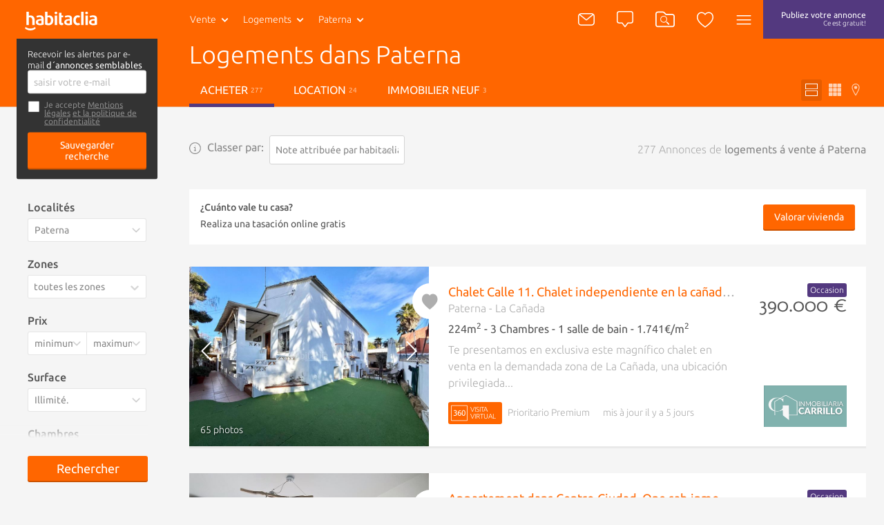

--- FILE ---
content_type: text/html; charset=utf-8
request_url: https://francaise.habitaclia.com/logements-paterna.htm
body_size: 52489
content:

<!DOCTYPE html>
<html lang="es">

<head xmlns="http://www.w3.org/1999/xhtml" lang="es">
    <title>Logements dans Paterna - habitaclia</title>
    <meta name="description" content="Aujourd'hui nous disposons de 277 logements à Paterna. habitaclia.com, le portail immobilier de référence. Sur habitaclia.com vous trouverez, facilement et simplement, la meilleure sélection d' logements et si vous ne trouvez pas ce que vous recherchez, enregistrez une alerte et nous vous préviendrons gratuitement." />
    <meta name="Author" content="https://www.habitaclia.com" />
    <meta name="Copyright" content="Habitaclia S.L." />
    <meta name="title" content="Logements dans Paterna - habitaclia" />
    <meta name="verify-v1" content="IoDd1WkUwB6RH8XvO/6PVGeh+9GH+iBeZyS4Or3+vYo=" />
    <meta name="language" content="es" />
    <meta charset="UTF-8">
    <meta http-equiv="Content-Language" content="es" />
    <meta name="msapplication-config" content="none" />
    <meta name="apple-itunes-app" content="app-id=421808691" />
    <meta name="google-play-app" content="app-id=app.habitaclia2" />
    <meta name="theme-color" content="#ff6600" />
    <meta property="og:type" content="habitaclia_action:habitaclia" />
    <meta property="og:title" content="Logements dans Paterna - habitaclia" />
    <meta property="og:url" content="//francaise.habitaclia.com/logements-paterna.htm" />
    <meta property="og:image" content="//static11.habimg.com/hab_inmuebles_img/favicon.png?v=4" />
    <meta name="viewport" content="width=device-width, initial-scale=1.0" />
    <meta name="google-signin-client_id"
          content="801886362762-la2h18tb4q102m151liamv9cb8f4nbdm.apps.googleusercontent.com">
    <link rel="preconnect dns-prefetch" href="//static1.habitaclia.com/" />
<link rel="preconnect dns-prefetch" href="//static2.habitaclia.com/" />
<link rel="preconnect dns-prefetch" href="//static3.habitaclia.com/" />
<link rel="preconnect dns-prefetch" href="//static4.habitaclia.com/" />
<link rel="preconnect dns-prefetch" href="//static5.habitaclia.com/" />
<link rel="preconnect dns-prefetch" href="//static6.habitaclia.com/" />
<link rel="preconnect dns-prefetch" href="//static10.habitaclia.com/" />
<link rel="preconnect dns-prefetch" href="//static11.habitaclia.com/" />
<link rel="preconnect dns-prefetch" href="//static.criteo.net/" />
<link rel="preconnect dns-prefetch" href="//dis.eu.criteo.com/" />
<link rel="preconnect dns-prefetch" href="//ad.doubleclick.net/" />
<link rel="preconnect dns-prefetch" href="//googleads.g.doubleclick.net/" />
<link rel="preconnect dns-prefetch" href="//pubs.g.doubleclick.net/" />
<link rel="preconnect dns-prefetch" href="//apis.google.com/" />
<link rel="preconnect dns-prefetch" href="//partner.googleadservices.com/" />
<link rel="preconnect dns-prefetch" href="//accounts.google.com/" />
<link rel="preconnect dns-prefetch" href="//www.facebook.com/" />
<link rel="preconnect dns-prefetch" href="//connect.facebook.net/" />
<link rel="preconnect dns-prefetch" href="//static.ak.facebook.com" />

    
    <meta name="robots" content="index,follow" />
    <meta name="robots" content="noodp" />
    <link rel="alternate" hreflang="es" href="https://www.habitaclia.com/viviendas-paterna.htm" />
<link rel="alternate" hreflang="ca" href="//catala.habitaclia.com/habitatges-paterna.htm" />
<link rel="alternate" hreflang="en" href="//english.habitaclia.com/homes-paterna.htm" />
<link rel="alternate" hreflang="de" href="//deutsch.habitaclia.com/wohnungen-paterna.htm" />
<link rel="alternate" hreflang="it" href="//italiano.habitaclia.com/abitazioni-paterna.htm" />

        <link rel="canonical" href="//francaise.habitaclia.com/logements-paterna.htm" />
    
            <link rel="amphtml" href="https://m.habitaclia.com/viviendas-paterna.amp">
    <script>
			var GoogleAnalyticsDTO = {
			trackPageView: ['_trackPageview'],
			customVarsNavegacion: [['_setCustomVar', 1, 'tip_op', 'comprar', 3],['_setCustomVar', 2, 'nom_prov', 'valencia', 3],['_setCustomVar', 3, 'comarca-nom_pob', 'horta_oest-paterna', 3],['_setCustomVar', 4, 'tip_inm', 'vivienda', 3]],
			customVarsFicha: [],
			domainName: 'habitaclia.com'
			};
    </script>
    <link rel="alternate" media="only screen and (max-width: 640px)" href="https://m.habitaclia.com/viviendas-paterna.htm" />

    <link rel="shortcut icon" href="//www.habitaclia.com/hab_images/favicon.ico?v=4" />
    <link as="font" rel="preload" href="https://fonts.gstatic.com/s/ubuntu/v12/4iCv6KVjbNBYlgoC1CzjsGyNPYZvgw.woff2"
          type="font/woff2" crossorigin="anonymous">
    <link as="font" rel="preload" href="https://fonts.gstatic.com/s/ubuntu/v12/4iCv6KVjbNBYlgoCjC3jsGyNPYZvgw.woff2"
          type="font/woff2" crossorigin="anonymous">
    <link as="font" rel="preload" href="https://fonts.gstatic.com/s/ubuntu/v12/4iCs6KVjbNBYlgoKfw72nU6AFw.woff2"
          type="font/woff2" crossorigin="anonymous">
    <link as="font" rel="preload" href="https://fonts.gstatic.com/s/molengo/v8/I_uuMpWeuBzZNBtQXbNakwKso5c.woff2"
          type="font/woff2" crossorigin="anonymous">

        <style type="text/css" id="habitaclia-above-css">
            html{text-size-adjust:100%;font-family:Ubuntu,sans-serif,Arial,Helvetica;font-size:1rem;line-height:1rem;box-sizing:border-box;-webkit-font-smoothing:antialiased}body{margin:0;width:100%;background-color:rgb(245, 245, 245)}article,aside,header,main,nav,section{display:block}a{background-color:transparent;outline:0;transition:color 0.1s;color:rgb(255, 102, 0);text-decoration:none;cursor:pointer}strong{font-weight:bolder}h1{margin:1em 0 0.3em;font-size:1.75rem;font-weight:100;line-height:1em}sup{font-size:75%;line-height:0;position:relative;vertical-align:baseline;top:-0.5em}img{border-style:none;vertical-align:middle}button,input,select,textarea{font:inherit;margin:0}button,input{overflow:visible}button,select{text-transform:none}[type="submit"],button,html [type="button"]{appearance:button}textarea{overflow:auto;resize:none;line-height:1em}[type="checkbox"],[type="radio"]{box-sizing:border-box;padding:0}::-webkit-input-placeholder{color:inherit;opacity:0.54}::-webkit-file-upload-button{appearance:button;font:inherit}*{box-sizing:border-box;text-size-adjust:100%}button,html,input,select,textarea{color:rgb(85, 85, 85);text-rendering:optimizelegibility;box-sizing:border-box}::after,::before{box-sizing:inherit}ul{list-style:none;margin:0;padding:0}aside,section{box-sizing:border-box;pointer-events:all;box-sizing:border-box;display:block;width:100%;overflow:hidden;position:relative}article{box-sizing:border-box;display:block;width:100%;overflow:hidden}main{box-sizing:border-box}svg{width:100%;height:100%;shape-rendering:geometricprecision}input,select,textarea{display:block;background:0 0}.max-1440{width:100%;max-width:1080px;margin:0 auto;padding:8px 16px;box-sizing:border-box;overflow:hidden;position:relative}.bg-white,.filter-item .filter-multi-select,input[type="text"],select,textarea{background-color:rgb(255, 255, 255)}.bg-lilac{background-color:rgb(83, 57, 127)}.bg-transparent-shadow{background:linear-gradient(rgba(0, 0, 0, 0.6) 0, rgba(0, 0, 0, 0) 100%)}.w-100{width:100%}.f-left{float:left}.f-right{float:right}.w-200px{width:228px}.txt-geo{max-width:116px;height:40px;font-weight:100}.hide{transform-origin:100% 0px;transform:scale(0.95);transform-origin:100% 0px;pointer-events:none;opacity:0;display:block}.hide-none{display:none}.invisible{opacity:0}.font-2{font-family:Molengo,sans-serif,Arial,Helvetica}.tab-right a{padding-left:16px}.abs-center{position:absolute;left:0;right:0;top:50%;transform:translate(0, -50%);margin:0 auto}@font-face{font-family:Ubuntu;font-weight:700;font-style:normal;src:local("Ubuntu Bold"),local("Ubuntu-Bold"),url("//fonts.gstatic.com/s/ubuntu/v9/0ihfXUL2emPh0ROJezvraLO3LdcAZYWl9Si6vvxL-qU.woff") format("woff"),url("//fonts.gstatic.com/s/ubuntu/v9/0ihfXUL2emPh0ROJezvraKCWcynf_cDxXwCLxiixG1c.ttf") format("truetype");unicode-range:U+0-FF,U+131,U+152-153,U+2C6,U+2DA,U+2DC,U+2000-206F,U+2074,U+20AC,U+2212,U+2215,U+E0FF,U+EFFD,U+F000}@font-face{font-family:Ubuntu;font-style:normal;font-weight:500;src:local("Ubuntu Medium"),local("Ubuntu-Medium"),url("//fonts.gstatic.com/s/ubuntu/v9/OsJ2DjdpjqFRVUSto6IffLO3LdcAZYWl9Si6vvxL-qU.woff") format("woff"),url("//fonts.gstatic.com/s/ubuntu/v9/OsJ2DjdpjqFRVUSto6IffKCWcynf_cDxXwCLxiixG1c.ttf") format("truetype");unicode-range:U+0-FF,U+131,U+152-153,U+2C6,U+2DA,U+2DC,U+2000-206F,U+2074,U+20AC,U+2212,U+2215,U+E0FF,U+EFFD,U+F000}@font-face{font-family:Ubuntu;font-style:normal;font-weight:400;src:local("Ubuntu"),url("//fonts.gstatic.com/s/ubuntu/v9/vRvZYZlUaogOuHbBTT1SNevvDin1pK8aKteLpeZ5c0A.woff") format("woff"),url("//fonts.gstatic.com/s/ubuntu/v9/2Q-AW1e_taO6pHwMXcXW5w.ttf") format("truetype");unicode-range:U+0-FF,U+131,U+152-153,U+2C6,U+2DA,U+2DC,U+2000-206F,U+2074,U+20AC,U+2212,U+2215,U+E0FF,U+EFFD,U+F000}@font-face{font-family:Ubuntu;font-weight:300;font-style:normal;src:local("Ubuntu Light"),local("Ubuntu-Light"),url("//fonts.gstatic.com/s/ubuntu/v9/_aijTyevf54tkVDLy-dlnLO3LdcAZYWl9Si6vvxL-qU.woff") format("woff"),url("//fonts.gstatic.com/s/ubuntu/v9/_aijTyevf54tkVDLy-dlnKCWcynf_cDxXwCLxiixG1c.ttf") format("truetype");unicode-range:U+0-FF,U+131,U+152-153,U+2C6,U+2DA,U+2DC,U+2000-206F,U+2074,U+20AC,U+2212,U+2215,U+E0FF,U+EFFD,U+F000}@font-face{font-family:Molengo;font-weight:400;font-style:normal;src:local("Molengo"),local("Molengo-Regular"),url("//fonts.gstatic.com/s/molengo/v7/2v3ScQ0eE96oPRRr3d-FjgLUuEpTyoUstqEm5AMlJo4.woff") format("woff"),url("//fonts.gstatic.com/s/molengo/v7/95sXIHqogzr_KwuabLimZA.ttf") format("truetype");unicode-range:U+24-40,U+20AC}@font-face{font-family:Ubuntu;font-weight:700;font-style:normal;font-display:swap;src:local("Ubuntu Bold"),local("Ubuntu-Bold"),url("//fonts.gstatic.com/s/ubuntu/v12/4iCv6KVjbNBYlgoC1CzjsGyNPYZvgw.woff2") format("woff2"),url("//fonts.gstatic.com/s/ubuntu/v9/0ihfXUL2emPh0ROJezvraLO3LdcAZYWl9Si6vvxL-qU.woff") format("woff"),url("//fonts.gstatic.com/s/ubuntu/v9/0ihfXUL2emPh0ROJezvraKCWcynf_cDxXwCLxiixG1c.ttf") format("truetype");unicode-range:U+0-FF,U+131,U+152-153,U+2C6,U+2DA,U+2DC,U+2000-206F,U+2074,U+20AC,U+2212,U+2215,U+E0FF,U+EFFD,U+F000}@font-face{font-family:Ubuntu;font-style:normal;font-weight:500;font-display:swap;src:local("Ubuntu Medium"),local("Ubuntu-Medium"),url("//fonts.gstatic.com/s/ubuntu/v12/4iCv6KVjbNBYlgoCjC3jsGyNPYZvgw.woff2") format("woff2"),url("//fonts.gstatic.com/s/ubuntu/v9/OsJ2DjdpjqFRVUSto6IffLO3LdcAZYWl9Si6vvxL-qU.woff") format("woff"),url("//fonts.gstatic.com/s/ubuntu/v9/OsJ2DjdpjqFRVUSto6IffKCWcynf_cDxXwCLxiixG1c.ttf") format("truetype");unicode-range:U+0-FF,U+131,U+152-153,U+2C6,U+2DA,U+2DC,U+2000-206F,U+2074,U+20AC,U+2212,U+2215,U+E0FF,U+EFFD,U+F000}@font-face{font-family:Ubuntu;font-style:normal;font-weight:400;font-display:swap;src:local("Ubuntu"),local("Ubuntu-Regular"),url("//fonts.gstatic.com/s/ubuntu/v12/4iCs6KVjbNBYlgoKfw72nU6AFw.woff2") format("woff2"),url("//fonts.gstatic.com/s/ubuntu/v9/vRvZYZlUaogOuHbBTT1SNevvDin1pK8aKteLpeZ5c0A.woff") format("woff"),url("//fonts.gstatic.com/s/ubuntu/v9/2Q-AW1e_taO6pHwMXcXW5w.ttf") format("truetype");unicode-range:U+0-FF,U+131,U+152-153,U+2C6,U+2DA,U+2DC,U+2000-206F,U+2074,U+20AC,U+2212,U+2215,U+E0FF,U+EFFD,U+F000}@font-face{font-family:Ubuntu;font-weight:300;font-style:normal;font-display:swap;src:local("Ubuntu Light"),local("Ubuntu-Light"),url("//fonts.gstatic.com/s/ubuntu/v12/4iCv6KVjbNBYlgoC1CzjsGyNPYZvgw.woff2") format("woff2"),url("//fonts.gstatic.com/s/ubuntu/v9/_aijTyevf54tkVDLy-dlnLO3LdcAZYWl9Si6vvxL-qU.woff") format("woff"),url("//fonts.gstatic.com/s/ubuntu/v9/_aijTyevf54tkVDLy-dlnKCWcynf_cDxXwCLxiixG1c.ttf") format("truetype");unicode-range:U+0-FF,U+131,U+152-153,U+2C6,U+2DA,U+2DC,U+2000-206F,U+2074,U+20AC,U+2212,U+2215,U+E0FF,U+EFFD,U+F000}@font-face{font-family:Molengo;font-weight:400;font-style:normal;font-display:swap;src:local("Molengo"),local("Molengo-Regular"),url("//fonts.gstatic.com/s/molengo/v8/I_uuMpWeuBzZNBtQXbNakwKso5c.woff2") format("woff2"),url("//fonts.gstatic.com/s/molengo/v7/2v3ScQ0eE96oPRRr3d-FjgLUuEpTyoUstqEm5AMlJo4.woff") format("woff"),url("//fonts.gstatic.com/s/molengo/v7/95sXIHqogzr_KwuabLimZA.ttf") format("truetype");unicode-range:U+24-40,U+20AC}.notify{border:none;border-radius:3px;padding:7px 10px;appearance:none;position:relative;cursor:pointer;color:rgb(255, 255, 255);background-color:rgb(136, 136, 136);font-size:1rem;font-weight:100;vertical-align:middle;appearance:none;box-shadow:none}.notify .ico{color:rgb(174, 174, 174)}.notify .ico-bell-waves{color:rgb(255, 255, 255)}.button,button{appearance:none}.button-transparent-orange{color:rgb(255, 102, 0);font-size:inherit;padding-left:0;padding-right:0}input,textarea{font-family:Ubuntu,sans-serif,Arial,Helvetica}input[type="text"]:not(.sui-AtomInput-input),select,textarea{border:1px solid rgb(212, 212, 212);border-radius:3px;padding:8px;font-size:0.875rem;font-weight:400;display:block;color:rgb(136, 136, 136);transition:0.1s ease-in-out}input[type=checkbox],input[type=radio]{float:left;cursor:pointer;width:24px;margin-right:8px;display:none}input[type="checkbox"] + span{position:relative;display:block;float:left;line-height:1.5rem;padding-left:32px}input[type="checkbox"] + span::before{content:"";display:block;width:24px;height:24px;position:absolute;left:0;top:0;background-position:-47px -12px}select{appearance:none;appearance:none;float:left;font-size:0.875rem;line-height:1.5rem;width:100%;padding-right:28px;cursor:pointer}select + span{position:relative;display:block;float:left}select + span::after{content:"";content:"";display:block;width:24px;height:24px;position:absolute;left:-28px;top:10px;background-position:-120px -11px;pointer-events:none}input[type="checkbox"] + span::before,select + span::after{background-image:url("/dotnet/content/img/hab-forms.png");background-size:148px}.ico{width:24px;height:24px;display:inline-block;box-sizing:border-box;color:rgb(255, 255, 255)}.ico-orange{color:rgb(255, 102, 0)}.ico-green{color:rgb(58, 141, 17)}.ico-lilac{color:rgb(83, 57, 127)}.ico-red{color:red}.ico-grey{color:rgb(174, 174, 174)}.ico-close{color:rgb(102, 102, 102);width:20px;height:20px;cursor:pointer}.ico-absolute,.ico-xs{width:18px;height:18px}.ico-container{margin:4px;border-radius:3px;padding:11px;height:46px;min-width:46px;cursor:pointer}.ico-absolute{opacity:0.5;position:absolute;left:18px;margin-top:14px}.ico-absolute-s{position:absolute;width:13px;right:7px;margin-top:9px;pointer-events:none}.ico-fav,.ico-rate{transition:0.1s ease-in-out;width:33px;height:33px;color:rgb(174, 174, 174)}.ico-flip-y{transform:scaleY(-1)}.ico-rate{width:22px;height:22px}.ico-privacy{width:20px;height:20px;color:rgb(174, 174, 174)}.bg-orange .ico-container{margin:0;height:56px;padding:16px;border-radius:inherit}.ico-bell-waves{position:absolute;left:10px;top:2px}.ico-search-header{width:28px;height:24px}header{will-change:transform;user-select:none;transition:transform 0.2s ease-in-out,-webkit-transform 0.2s ease-in-out;z-index:9;width:100%;height:56px;display:block;position:fixed;top:0;will-change:transform}header .max-1440{padding:0 16px}.head-main{z-index:12;position:relative;height:56px;display:inline-block;font-size:0.875rem}.head-logo{padding:16px 0 16px 20px;width:110px;height:56px;display:inline-block}.head-search{display:none}.header-list .head-logo{min-width:238px}.header-list .head-search .head-geo .txt-geo{max-width:160px}.header-list .ico-container{padding-left:8px;padding-right:8px}.head-tip-op .dropdown-container{height:170px}.select-top{position:relative}.select-top .select{height:40px;font-size:12px;line-height:0.875rem;margin-bottom:0;min-height:28px;color:rgb(136, 136, 136);font-weight:100}.select-link,.txt-geo{padding:13px 26px 13px 13px;overflow:hidden;white-space:nowrap;text-overflow:ellipsis;cursor:pointer;position:relative;background-repeat:no-repeat;display:block;font-size:0.875rem;color:rgb(255, 255, 255)}.select-link:visited,.txt-geo:visited{color:rgb(255, 255, 255);background-color:rgba(0, 0, 0, 0.1);border-radius:2px}.dropdown-container{position:absolute;overflow:hidden scroll;left:0;background:rgb(255, 255, 255);height:225px;z-index:7;min-width:190px;box-shadow:rgba(0, 0, 0, 0.05) 2px 2px 0 0;border-radius:0 0 3px 3px}.dropdown-container a{font-size:0.875rem;background-color:rgb(255, 255, 255);font-weight:400;display:block;padding:8px;color:rgb(136, 136, 136)}.dropdown-container .current a{background-color:rgb(85, 85, 85);text-shadow:none;color:rgb(255, 255, 255);text-decoration:none}.select .ico{position:absolute;width:13px;right:7px;margin-top:9px}.head-geo-map{background:rgb(255, 255, 255);padding:15px;position:absolute;top:58px;z-index:9;min-width:670px;border-radius:3px;box-shadow:rgba(0, 0, 0, 0.4) 0 10px 25px -5px}.head-geo-link{padding-right:1em}.head-geo-link + .head-geo-link{padding-right:0;padding-left:1em;border-left:1px solid rgb(174, 174, 174)}.head-geo{position:relative}.head-geo .ico-close{position:absolute;right:10px;top:10px}.head-publish{border-radius:3px;margin:4px;padding:8px 26px;height:46px;transition:0.2s ease-in-out;text-align:center;line-height:20px;font-size:0.75rem;color:rgb(255, 255, 255)}.head-nav{position:relative}.head-nav .ico-container{display:inline-block}.dropdown-container .head-subnav-nologin{background-color:rgba(255, 102, 0, 0.9);background-image:url("//static4.habimg.com/dotnet/content/img/fondologin.png");background-repeat:no-repeat;background-size:cover}.dropdown-right{left:inherit;top:54px;right:4px;left:inherit;margin-top:-4px;background-color:rgba(51, 51, 51, 0.9);width:300px;max-height:85vh;height:auto;overflow-y:auto;color:rgb(255, 255, 255);text-align:left;transition:0.1s ease-in-out}.dropdown-right a{text-decoration:none;padding:16px 16px 16px 50px;border:none;color:rgb(255, 255, 255);background-color:transparent;line-height:1em}.dropdown-right .user-journey a{padding:16px 16px 16px 50px;position:relative}.dropdown-right .user-journey a::before{position:absolute;left:16px;top:16px;background-color:rgb(255, 102, 0);color:rgb(255, 255, 255);width:16px;height:16px;text-align:center;line-height:8px;font-size:12px;content:"N";border-radius:3px;padding:4px}.nologin-devices{line-height:1.12rem;font-size:0.875rem;text-align:center;padding:80px 20px 20px;background-image:url("/hab_inmuebles/img/imgv3/multi.png");background-repeat:no-repeat;background-size:112px;background-position:center top 11px;margin:0 16px;border-bottom:1px solid rgba(255, 255, 255, 0.2);font-weight:100}.head-second{transform-origin:0px 0px;border-bottom:1px solid rgb(212, 212, 212);position:relative;color:rgb(255, 255, 255);z-index:10;transition:transform 0.2s ease-in-out,opacity 0.2s ease-in-out,-webkit-transform 0.2s ease-in-out;transform-origin:0px 0px;transform:scale(1, 0);height:48px;width:100%;opacity:0;display:block}.head-second .head-second-content{padding:8px 16px;transform-origin:0px 0px;transition:transform 0.2s ease-in-out,-webkit-transform 0.2s ease-in-out;transform-origin:0px 0px;transform:scale(1, 2)}.head-second.bg-orange{height:200px;transform:scale(1, 0.5);margin-top:-3px;opacity:1;padding-bottom:0}.head-second.bg-orange .head-second-content{padding-top:0;padding-bottom:0}.bg-orange .dropdown-right{top:60px;right:0}.bg-orange .head-geo-map{top:48px}.header-search{position:relative}.head-second h1{max-width:70%;white-space:nowrap;overflow:hidden;text-overflow:ellipsis;font-size:2.25rem;line-height:2.5rem;margin-top:4px;margin-bottom:8px}.head-second ul li a{color:rgb(255, 255, 255);text-transform:uppercase;padding:12px 16px;display:block}.head-second ul li a.active{border-bottom:5px solid rgb(83, 57, 127)}.head-second .tabs-tipop li{margin-right:8px;display:inline-block}.head-second .tabs-view li{float:right;margin-left:4px;display:inline-block}.head-second .tabs-view li a,.head-second .tabs-view li button{padding:6px;color:rgba(255, 255, 255, 0.7)}.head-second .tabs-view li button.active{color:rgb(255, 255, 255);background-color:rgb(230, 92, 0)}.head-second .tabs-view li svg{width:18px;height:18px}.head-second .tabs-view li span{display:none}.save-search label{margin-bottom:4px;display:block}.save-search label input[type="checkbox"] + span{padding-left:24px;padding-bottom:10px;font-size:0.75rem;line-height:0.8rem;color:rgb(136, 136, 136)}.save-search label input[type="checkbox"] + span a{color:rgb(136, 136, 136)}.save-search label input[type="checkbox"] + span::before{height:18px;width:18px;background-size:110px;background-position:-35px -9px}.save-search .form-box{background-color:rgb(51, 51, 51);border-radius:3px;padding:16px}.save-search .form-box form,.save-search .form-box p{max-width:400px;margin:0 auto}.save-search .close-save-search::before{content:"";display:block;transform:rotate(45deg);position:absolute;width:100%;top:50%;height:1px;background:rgb(136, 136, 136)}.save-search .close-save-search::after{content:"";display:block;transform:rotate(-45deg);position:absolute;width:100%;top:50%;height:1px;background:rgb(136, 136, 136)}.save-search .tiny-span a{color:rgb(255, 255, 255);text-decoration:underline}.save-search p{margin-top:0;margin-bottom:8px;line-height:1rem;font-size:0.8rem}.save-search button{margin-top:8px;font-size:0.875rem}.subheader-menu-list a,.subheader-menu-list button{text-transform:uppercase;font-size:0.875rem;float:left;width:33.3%;padding:8px 16px;color:rgb(255, 255, 255)}.subheader-menu-list .button-filter-responsive{text-align:left}.subheader-menu-list .button-search-responsive{text-align:center}.subheader-menu-list .button-map-responsive{text-align:right}.tab-right{padding-left:16px}.tag-seen{position:absolute;bottom:0;right:0;padding:4px 8px;border-radius:3px;text-shadow:rgb(0, 0, 0) 0 0 3px;background:rgba(0, 0, 0, 0.4);color:rgb(255, 255, 255);margin:16px;text-transform:uppercase;font-size:0.75rem}.list-main{margin-top:180px}.list-items-container .max-1440{width:100%;max-width:980px;padding:0;overflow:visible}.order-by span{display:block;color:rgb(136, 136, 136);margin-right:8px;line-height:34px}.list-subtitle h2{font-size:1rem;text-align:right;margin-bottom:24px;margin-top:0;line-height:34px;color:rgb(174, 174, 174);max-width:100%;white-space:nowrap;overflow:hidden;text-overflow:ellipsis}.list-gallery-container div,.list-gallery-container img{width:100%;height:100%}.list-item{border-bottom:3px solid rgb(233, 233, 233);display:flex;flex-direction:column;background-color:rgb(255, 255, 255);cursor:pointer;min-height:180px;height:auto;margin-bottom:36px;color:rgb(174, 174, 174);position:relative;display:flex;flex-direction:column}.list-item-media{flex:1 1 100%;position:relative;overflow:hidden;height:220px}.list-item-media .list-gallery-container{height:100%}.list-item-content-second .notify{background:rgb(136, 136, 136);padding:4px 8px;float:right;display:none;font-size:0.875rem;color:rgb(255, 255, 255);transition:opacity 0.2s linear}.list-item-content-second .notify svg{float:left}.list-item-content-second .notify .ico{width:20px;height:20px;color:rgb(255, 255, 255)}.list-item-content-second .notify .ico-bell-waves{left:8px;top:4px;display:none}.list-item-price .font-2{font-size:1.75rem;display:block;float:right;margin-top:-4px;clear:both;line-height:2rem}.list-gallery-image img{width:100%;height:100%}.list-item-feature{margin:4px 0;font-weight:400;color:rgb(85, 85, 85)}.list-item-multimedia-imgvideo{font-weight:400;text-shadow:rgba(0, 0, 0, 0.8) 1px 1px 3px}.fav-heart-link{white-space:nowrap;text-indent:-9999px;height:33px;width:33px;display:block;color:rgb(255, 255, 255)}.comment-privacy{position:absolute;top:0;left:0;padding:4px 0;transform:translate(0, -100%);color:rgb(174, 174, 174)}.comment{padding:23px;font-size:1rem;position:relative;min-height:25px;width:100%;background-color:rgb(255, 243, 235);background-image:url("/hab_inmuebles/img/imgv3/patternComments.jpg");background-size:300px;overflow:visible;clear:both;cursor:default}.comment::before{content:"";display:block;position:absolute;top:-15px;z-index:5;left:calc(50% - 16px);width:0;height:0;border-bottom:16px solid rgb(255, 243, 235);border-right:16px solid transparent;border-left:16px solid transparent}.comment::after{content:"";display:table;clear:both}.comment-content{float:left;font-size:0.875rem;padding:8px 0;color:rgb(136, 136, 136);width:calc(100% - 150px)}.comment-exist{font-size:1rem}.comment-edit-container{padding:10px;width:calc(100% - 20px)}.comment-edit-container textarea{padding:10px;width:100%}.comment-unset{border:1px solid rgb(212, 212, 212);padding:0.8em 1em;width:calc(100% - 182px);float:left;font-style:italic;color:rgb(136, 136, 136);margin-right:16px;box-shadow:rgba(0, 0, 0, 0.1) 2px 2px 0 0;cursor:pointer;font-size:0.875rem;font-weight:400}.comment-btns{font-size:1rem;float:right;padding:20px 0 7px}.comment-btns button{float:left;line-height:15px;padding:5px 20px}.comment-msg{z-index:10;background:rgb(58, 141, 17);color:rgb(255, 255, 255);padding:4px 20px;border-radius:2px;position:absolute;top:-42px;left:-6%;font-size:0.875rem;white-space:nowrap}.comment-msg.comment-saved{top:-12px;left:calc(50% - 93px);right:initial}.comment-msg.comment-saved::before{content:"";display:block;position:absolute;border-color:rgb(58, 141, 17) transparent transparent;border-style:solid;border-width:12px 12px 0;width:0;height:0;top:22px;left:45%}.comment-msg.rate-saved{top:-40px}.rate-container{position:relative;display:block;width:130px;height:26px;margin-right:16px;margin-top:16px;float:left}.rate-container button{display:inline-block;padding:0}.phone-help{line-height:1.5rem;padding:8px;width:195px}.live-container{display:block;position:fixed;bottom:18px;right:14px;width:386px;box-sizing:border-box;padding:16px;max-height:308px;overflow:hidden;z-index:15}.live-item{border:1px solid rgb(245, 245, 245);opacity:0;width:100%;height:0;overflow:hidden;background-color:rgb(255, 255, 255);box-shadow:rgba(0, 0, 0, 0.3) 10px 10px 20px -7px;float:left;position:relative;cursor:pointer;margin-top:16px;transition:opacity 0.5s ease-in-out}.live-info-container{display:inline-block;width:calc(100% - 96px);box-sizing:border-box;padding:16px;overflow:hidden}.live-title{font-size:1rem;font-weight:500;color:rgb(51, 51, 51);position:relative}.live-title svg{width:16px;height:20px;vertical-align:middle}.live-item-close{display:block;width:16px;height:16px;position:absolute;right:8px;top:4px;cursor:pointer}.live-item-close svg{width:18px;pointer-events:none}.live-options{padding:0;margin:0;position:absolute;top:0;text-align:right;right:0;pointer-events:all;display:none}.live-options .button-transparent{padding:0;margin:0 16px 0 0;font-size:1rem;font-family:Ubuntu,sans-serif,Arial,Helvetica;color:rgb(102, 102, 102);display:inline-block;cursor:pointer;opacity:0;transition:opacity 0.2s ease-in-out}input[name="email_FormAlerta"]{float:right;width:340px}.filters-box{position:relative;margin-top:108px}.filters-box .close-filter::before{content:"";display:block;transform:rotate(45deg);position:absolute;width:100%;top:50%;height:1px;background:rgb(136, 136, 136)}.filters-box .close-filter::after{content:"";display:block;transform:rotate(-45deg);position:absolute;width:100%;top:50%;height:1px;background:rgb(136, 136, 136)}.filter-item .legend{display:block;font-weight:500;margin-bottom:8px}.filter-item select + span::after{background-size:110px;background-position:-85px -5px;top:5px}.filter-item .filter-multi-select ul li label{display:block;overflow:hidden}.filter-item .filter-multi-select .all-zones{position:relative;font-size:0.875rem}.filter-item .room-select{height:34px;columns:auto 5;display:flex;flex-flow:row wrap;position:relative}.filter-item .room-select div{border-right:1px solid rgba(0, 0, 0, 0.1);flex:1 1 auto;height:34px;cursor:pointer;text-align:center;color:rgb(136, 136, 136);font-size:0.875rem;line-height:0.875rem;padding-top:8px;padding-bottom:8px;width:calc(20% - 8px);background-color:rgb(255, 255, 255);flex:1 1 auto}.filter-item-price{display:block;overflow:hidden}.filter-item-price select{width:50%;float:left;border-radius:3px 0 0 3px;padding-right:20px}.filter-item-price select:last-of-type{border-radius:0 3px 3px 0;border-left:none}.u-op-1.u-op-1{opacity:1}.u-hide-none.u-hide-none.u-hide-none{display:none}.slick-arrow{padding:0;background:0 0;box-shadow:none;z-index:2;font-size:0px;position:absolute;height:100%;left:0;width:24%;top:0}.list-gallery-container img{object-fit:cover}.ley-omnibus-parent{display:flex;align-items:center;position:relative}.ley-omnibus-close-btn,.ley-omnibus-info-btn{line-height:18px;margin:0}.ley-omnibus-close-btn{position:absolute;right:16px}.ley-omnibus-close-btn .ico,.ley-omnibus-info-btn .ico{color:rgb(136, 136, 136);height:18px;width:18px}.ley-omnibus-info-content{padding:16px;background:rgb(255, 255, 255);border-radius:8px;font-size:12px;line-height:18px;position:absolute;z-index:6;width:275px;display:none}.ley-omnibus-info-content p{margin:0 16px 0 0;color:rgb(136, 136, 136)}h2{font-size:1.625rem;font-weight:100;line-height:1em;margin:1em 0}h3{font-size:1.12rem;font-weight:500;line-height:1em;margin:1em 0}p,span{font-size:1em;line-height:1em}::selection{background:rgb(255, 102, 0);text-shadow:none;color:rgb(255, 255, 255)}.bg-white,.filter-item .filter-multi-select,input[type="text"]:not(.sui-AtomInput-input),select,textarea{background-color:rgb(255, 255, 255)}.bg-orange,.button,.lider-list-container ul li .preview .botonlider,button,input[type="submit"]{background:rgb(255, 102, 0)}.p-top-min{padding-top:8px;display:block}.pointer-events-none{pointer-events:none}.pointer-events-all{pointer-events:all}.slick-slider{position:relative;display:block;box-sizing:border-box;user-select:none;touch-action:pan-y;-webkit-tap-highlight-color:transparent;height:100%}.slick-list{position:relative;overflow:hidden;display:block;margin:0;padding:0;height:100%}.slick-slider .slick-list,.slick-slider .slick-track{transform:translate3d(0, 0, 0)}.slick-track{position:relative;left:0;top:0;display:block;margin-left:auto;margin-right:auto;height:100%}.slick-track::after,.slick-track::before{content:"";display:table}.slick-track::after{clear:both}.slick-slide{float:left;height:100%;min-height:1px;display:none}.slick-slide img{display:block;object-fit:cover;border:0}.slick-initialized .slick-slide{display:block}.slick-slide div,.slick-slide img{height:100%;width:100%}.slick-bg{background-size:100% 100%}.slick-bg-black{background:rgb(0, 0, 0)}.slick-bg-black .image{opacity:0.5}.slick-contact-container{position:relative;text-align:center;transform:translate(0, -100%)}.slick-contact-container .slick-contact-title{display:block;color:rgb(255, 255, 255);text-shadow:rgb(51, 51, 51) 1px 1px 4px;padding:20px;font-size:1.12rem;font-weight:500}.slick-contact-container .button{margin:0 auto;font-size:0.8rem}.slick-contact-container .slick-contact-wrap{width:auto;position:relative;top:50%;transform:translate(0, -50%);height:auto;padding:0 16px 18px;box-sizing:border-box}.button,.lider-list-container ul li .preview .botonlider,button,input[type="submit"]{display:block;cursor:pointer;font-family:Ubuntu,sans-serif,Arial,Helvetica;color:rgb(255, 255, 255);font-size:1.12rem;padding:10px 16px;border-radius:3px;border:none;box-shadow:rgb(204, 82, 0) 0 2px 0 0;appearance:none;text-align:center;text-decoration:none}.button-transparent,.button-transparent-orange{box-shadow:none;background:0 0;border:none}label{cursor:pointer}input[type="checkbox"]:checked + span::before{background-position:-11px -12px}.ico-circle-info{color:rgb(58, 141, 17);display:inline-block;width:16px;height:16px}.logo{width:105px;height:28px;color:rgb(255, 255, 255);display:inline-block}.head-search .dropdown-select,.head-search .head-geo{float:left;margin-top:0;max-width:110px}.header-list{transition:none}.header-list .head-second{transition:none}.head-tip-op{margin-top:0;max-width:100px}.head-geo-link-container{padding-bottom:10px}.head-publish-title{text-align:right;font-weight:100;font-size:0.625rem;display:block;margin-top:-3px}.dropdown-right .user-journey{border-top:1px solid rgba(255, 255, 255, 0.2)}.bg-orange .head-publish{margin:0;height:56px;border-radius:inherit;padding:12px 26px}.head-second ul li span{font-size:0.625rem;color:rgb(255, 255, 255);opacity:0.6;display:block;float:right;margin-top:4px;margin-left:4px}.head-second .tabs-tipop{width:90%;margin-top:3px}.head-second .tabs-view{position:absolute;right:0;top:8px}.head-second .tabs-view li:first-of-type{margin-left:0}.save-search{transform:scale(1, 2);margin-top:100px;padding-left:8px}.save-search input[name="email_FormAlerta"]{width:100%;margin-bottom:10px}.save-search .close-save-search{display:none;width:26px;height:26px;margin:16px;cursor:pointer;position:fixed;right:0;top:0}.save-search .tiny-span{font-size:0.75rem;display:block;clear:both;float:left}.subheader-menu-list{display:none;transform:scale(1, 2)}.header-response-alert{font-size:0.75rem;line-height:1.12rem;text-align:left;overflow-wrap:break-word;max-height:188px}.list-main .list-items{overflow:visible;clear:both}.list-items-container{position:relative;overflow:visible}.order-by{overflow:hidden;margin-bottom:36px;clear:both;width:50%}.order-by select{width:196px;padding:4px}.order-by select + span::after{left:-36px;top:6px}.list-subtitle{width:50%}.list-subtitle h2 strong{color:rgb(136, 136, 136)}.landing-alert .alert-box input{float:left}.landing-alert .list-response-alert{text-align:center}.list-gallery-container{height:100%}.slick-arrow::before{position:absolute;content:"";display:block;width:40px;height:40px;background-image:url("/dotnet/content/img/hab-slick-arrow.png");background-size:25px;background-repeat:no-repeat;background-position:0 3px;margin:auto;transform:translateY(-50%) rotate(180deg);left:0}.slick-next{right:0;left:auto}.slick-next::before{transform:translateY(-50%);right:0;left:auto}.list-item-container{flex:0 0 auto}.list-item-media .list-gallery-container img{object-fit:cover}.list-item-multimedia{color:rgb(255, 255, 255);width:100%;position:absolute;bottom:0;left:0;padding:16px;font-size:0.875rem}.list-item-content{position:relative;overflow:visible;flex:1 1 100%}.list-item-content .fav-heart{margin:0;width:52px;height:52px;top:0;left:-52px}.list-item-content .fav-heart .fav-heart-link,.list-item-content .fav-heart .ico-fav{width:24px;height:24px}.list-item-content-second{flex:1 1 100%;padding-left:0;color:rgb(85, 85, 85);max-width:180px}.list-item-content-second .notify span{float:left;line-height:1.12rem;padding-left:4px;font-size:0.8rem}.list-item-price{text-align:right;margin-bottom:8px}.list-gallery-image{width:100%;height:280px;float:left;cursor:pointer;overflow:hidden;margin:0}.list-item-title{max-width:100%;white-space:nowrap;overflow:hidden;text-overflow:ellipsis;margin:0;font-weight:400;line-height:1.5rem}.list-item-info{flex:1 1 100%;display:flex;position:relative;padding:16px 24px}.list-item-location{margin:0;font-size:1rem}.list-item-location span{display:inline-block}.list-item-location-btn{display:inline-block;padding:0;color:rgb(174, 174, 174)}.list-item-location-btn .ico-xs{width:14px;height:14px;margin-left:4px;float:left}.list-item-location-btn span{font-size:0.875rem;opacity:0;float:left;margin-left:4px}.list-item-description{margin:0;line-height:1.5rem;max-height:3rem;text-overflow:ellipsis;overflow:hidden;display:-webkit-box;-webkit-line-clamp:2}.list-item-logo{position:absolute;bottom:0;right:0;margin-top:8px}.list-item-logo-img{display:block;border:none;width:120px;height:60px}.list-item-premium{margin:12px 0 0;font-size:0.875rem;line-height:0.875rem}.list-item-premium strong{font-weight:600}.list-item-multimedia-imgvideo .ico{transform:translate(0, 4px)}.list-item-multimedia-imgvideo .list-item-multimedia-text{display:none}.lider-list-container ul li .bloquelider .imglider{position:relative}.lider-list-container ul li .bloquelider img{width:100%;height:135px}.lider-list-container ul li .bloquelider .cajondestacadolista{width:100%;position:absolute;bottom:0;left:0;color:rgb(255, 255, 255);padding:8px;background:linear-gradient(transparent 0, rgba(0, 0, 0, 0.4) 30%, rgba(0, 0, 0, 0.6) 100%)}.lider-list-container ul li .bloquelider .cajondestacadolista span{display:block}.lider-list-container ul li .bloquelider .cajondestacadolista .preciolider{font-size:1.12rem;float:left;line-height:1.12rem;font-family:Molengo,sans-serif,Arial,Helvetica}.lider-list-container ul li .bloquelider .cajondestacadolista .caracteristicas-lider{float:right;font-size:0.75rem;margin-top:4px}.lider-list-container ul li .bloquelider .ubiclider{padding:8px}.lider-list-container ul li .bloquelider .ubiclider a,.lider-list-container ul li .bloquelider .ubiclider span{display:block;max-width:100%;white-space:nowrap;overflow:hidden;text-overflow:ellipsis;font-size:0.875rem;line-height:1.12rem}.lider-list-container ul li .bloquelider .ubiclider span{color:rgb(174, 174, 174)}.lider-list-container ul li .preview{display:none;transition:0.1s ease-in-out}.lider-list-container ul li .preview .verlider{max-width:120px;margin:0 auto}.lider-list-container ul li .preview .botonlider{font-size:0.875rem}.fav-heart{border-radius:50%;margin:auto;padding:20px;width:80px;height:80px;text-align:center;position:absolute;top:15px;left:0;overflow:hidden;right:0;z-index:5}.live-item p{font-size:0.875rem;font-weight:100;color:rgb(102, 102, 102);padding:0;margin:0}.live-item p span{padding:0 10px}.live-item img{height:76px;width:96px;float:left}.ley-omnibus-info-btn{margin-right:8px}.filters-box .filter-box{padding:0 16px 0 24px}.filters-box .close-filter{display:none;width:26px;height:26px;margin:16px;cursor:pointer;position:fixed;right:0;top:0}.filter-item{margin:24px 0;overflow:hidden}.filter-item select{border-color:rgba(0, 0, 0, 0.1);padding-top:9px;padding-bottom:9px;padding-left:9px;line-height:0.875rem}.filter-item .filter-multi-select{background:rgb(255, 255, 255);border-radius:3px;overflow:hidden;border:1px solid rgba(0, 0, 0, 0.1)}.filter-item .filter-multi-select input[type="checkbox"] + span{color:rgb(136, 136, 136);width:100%;line-height:0.875rem;padding-top:9px;padding-bottom:9px;padding-left:32px;min-height:32px}.filter-item .filter-multi-select input[type="checkbox"] + span::before{top:7px;left:8px;height:18px;width:18px;background-size:110px;background-position:-35px -8px}.filter-item .filter-multi-select.select-zones input[type="checkbox"]:checked + span{background-color:rgb(255, 255, 255)}.filter-item .filter-multi-select.select-zones input[type="checkbox"]:checked + span::before{background-position:-8px -8px}.filter-item .filter-multi-select.select-zones input[type="checkbox"] + span{color:rgb(136, 136, 136)}.filter-item .filter-multi-select.select-zones input[type="checkbox"] + span.some-item::before{background-position:-8px -26px}.filter-item .filter-multi-select.select-zones ul li{padding-left:8px}.filter-item .filter-multi-select ul li{width:100%;float:left;font-size:0.875rem;position:relative;border-bottom:1px solid rgba(0, 0, 0, 0.1)}.filter-item .filter-multi-select ul li ul li{border-bottom:none;width:calc(100% - 8px)}.filter-item .filter-multi-select ul li ul li span{font-size:0.875rem}.filter-item .filter-multi-select ul li ul li:last-child{border:none;margin-bottom:10px}.filter-item .filter-multi-select .all-zones .some-item::before{background-position:-8px -26px}.filter-item .filter-multi-select .arrow-open{position:absolute;right:0;top:0;width:24px;height:34px;display:block;transform:rotate(180deg);opacity:0.4}.filter-item .filter-multi-select .arrow-open .ico{height:16px;width:16px;margin:0 -8px;color:rgba(0, 0, 0, 0.4)}.filter-item .filter-multi-select .arrow-open.close{transform:rotate(0)}.filter-item .room-select div:last-of-type{border:none}.filter-btn{display:block;opacity:0}.filter-btn-active{padding:48px 0 24px 8px;bottom:0;margin-bottom:0;opacity:1;background:linear-gradient(to top, rgb(245, 245, 245) 80%, rgba(255, 255, 255, 0) 100%)}.filter-btn-active.filter-btn-active-fixed{transform:none;position:fixed}.filter-btn-active .button{width:192px;margin-left:14px}.bg-orange .bg-transparent-shadow{background:0 0}.toast-auto.alert-box{animation:1.6s ease-in-out show-toast,1.6s ease-in-out 4.6s forwards hide-toast}.fb_reset > div{overflow:hidden}@media only screen and (min-width: 400px){.list-item-media{height:280px}}@media only screen and (min-width: 560px){.list-item-media{flex:0 0 280px}}@media only screen and (min-width: 640px){.list-item{flex-direction:row}.list-item-content{flex:1 1 auto;max-width:calc(100% - 130px)}.list-item-location{font-size:0.875rem;line-height:0.875rem;max-height:1.5rem;-webkit-line-clamp:1;max-width:100%;white-space:nowrap;overflow:hidden;text-overflow:ellipsis}.list-item-feature{font-weight:500}.list-item-description{line-height:1.12rem;font-size:0.875rem;max-height:3.36rem}}@media only screen and (min-width: 768px){.list-item-media{height:244px;flex:0 0 310px}.list-item-content{font-weight:100;font-size:0.875rem;flex:1 1 auto;max-width:calc(100% - 160px)}.list-gallery-image{height:280px;width:100%}.list-item-multimedia-imgvideo{font-weight:100;padding-right:16px}.list-item-multimedia-imgvideo .ico{display:none}.list-item-multimedia-imgvideo .list-item-multimedia-text{display:inline-block}.toast-auto.alert-box{opacity:0;position:fixed;z-index:21;background-color:rgb(58, 141, 17);top:40%;left:50%;bottom:auto;transform:translate(-50%);color:rgb(255, 255, 255);pointer-events:none;animation:1.6s ease-in-out forwards show-toast-opacity,1.6s ease-in-out 4.6s reverse forwards show-toast-opacity;padding:16px;min-width:220px;width:auto;display:flex;text-align:center;justify-content:center;box-shadow:rgba(0, 0, 0, 0.4) 0 3px 10px;border-radius:3px}.toast-auto.alert-box .ico{width:38px;height:38px;margin-top:8px}.toast-auto.alert-box h2{margin:16px}.toast-auto.alert-box .box-toast::before{display:none}}@media only screen and (min-width: 1025px){.head-search{display:inline-block;max-width:364px;width:auto;padding:8px 16px}.list-item-media{height:184px;flex:0 0 220px}}@media only screen and (min-width: 1196px){.slick-contact-container .button{font-size:1rem}.head-search{margin-left:32px}.header-list .head-search{margin-left:0}.list-main .list-items-container .max-1440{padding-top:36px}.list-subtitle h2{margin-bottom:36px;line-height:40px}.list-item-media{height:214px;flex:0 0 240px}.list-gallery-image{height:190px;width:240px}.list-item-info{max-width:calc(100% - 240px)}.list-item-location{font-size:1rem;line-height:1.5rem}.list-item-description{max-height:4.5rem;line-height:1.5rem;font-size:1rem}.list-item-logo{bottom:4px}}@media only screen and (min-width: 1248px){.header-list .head-logo{min-width:calc(50% - 410px);margin-left:16px}.head-second.bg-orange .head-second-content{padding:0}.save-search{padding-left:24px}.list-main .list-items-container .max-1440{padding-top:16px}.order-by select{padding:8px}.order-by select + span::after{top:10px}.list-item-media{height:260px;flex:0 0 347px}.list-item-content{font-weight:100;font-size:1rem}.list-gallery-image{height:260px;width:347px}.list-item-info{padding:24px 28px;max-width:calc(100% - 347px)}.list-item-feature{font-weight:400}.list-item-premium{margin-top:24px}.lider-list-container ul li .bloquelider img{height:145px}.lider-list-container ul li .bloquelider .cajondestacadolista{padding:8px 16px}.lider-list-container ul li .bloquelider .cajondestacadolista .preciolider{font-size:1.3rem}.lider-list-container ul li .bloquelider .cajondestacadolista .caracteristicas-lider{font-size:0.875rem}.lider-list-container ul li .bloquelider .ubiclider{padding:16px}.filters-box{margin-top:88px}.filters-box .filter-box{padding-left:40px}.filter-btn-active .button{width:174px;margin-left:32px}}@media only screen and (min-width: 1440px){.w-200px{width:248px}.max-1440{max-width:1180px}.header-list .head-search{max-width:460px}.header-list .head-search .head-geo,.header-list .head-search .head-geo .txt-geo{max-width:160px}.filter-item select + span::after{top:8px}.filter-item select{padding-top:12px;padding-bottom:12px;padding-left:12px}.filter-item .filter-multi-select input[type="checkbox"] + span::before{top:11px;left:12px;background-position:-35px -9px}.filter-item .filter-multi-select input[type="checkbox"] + span{padding-left:36px;padding-top:12px;padding-bottom:12px}.filter-item .filter-multi-select .arrow-open,.filter-item .room-select,.filter-item .room-select div{height:40px}.filter-item .room-select div{padding-top:12px;padding-bottom:12px}.filter-btn-active .button{width:192px}}@media only screen and (min-width: 1586px){.header-list .head-logo{min-width:calc(50% - 534px)}.head-second.bg-orange .head-second-content{width:100%}.save-search{position:absolute;left:0}.filters-box{position:absolute;top:180px;left:0}}@media only screen and (max-width: 1586px){.list-items-container{width:calc(100% - 248px)}}@media only screen and (max-width: 1248px){.head-geo-map{left:-200px}.head-second .tabs-view{right:12px}.list-main .list-items-container .max-1440{padding:24px 36px 0 16px}.list-main{margin-top:156px}.list-item-logo-img{width:90px;height:43px}.head-search{display:none}}@media only screen and (max-width: 1196px){.header-list .head-search{padding-right:0}.header-list .ico-container{padding-left:8px;padding-right:8px}.header-list.bg-orange .head-publish{padding-left:16px;padding-right:16px}.head-second.bg-orange .list-items-container .max-1440{padding:0}.head-second ul li a{padding:12px 8px}.head-second ul li span{display:none}.order-by{margin-bottom:24px}.list-item{margin-bottom:1.5rem}.list-item-content .fav-heart{width:42px;height:42px;left:-41px;top:2px}.list-item-content .fav-heart .ico-fav{width:18px;height:18px}.list-item-title{font-size:1rem}.list-item-info{padding:16px 16px 16px 22px;max-width:calc(100% - 220px)}.list-item-premium{font-size:0.75rem;max-width:100%;white-space:nowrap;overflow:hidden;text-overflow:ellipsis}.head-search{margin-left:72px!important}}@media only screen and (max-width: 1025px){.w-200px{width:196px}.dropdown-right{max-height:calc(100vh - 56px)}.head-second.bg-orange .list-items-container{margin-top:0}.head-second ul li a{font-size:0.875rem}.head-second .tabs-tipop li{margin-right:4px}.head-second .tabs-view{right:0}.list-main .list-items-container .max-1440{padding:24px 16px}.list-items-container{width:calc(100% - 200px)}.order-by{width:100%}.list-subtitle{display:none}.list-item-content-second .notify .ico{width:16px;height:16px;color:rgb(174, 174, 174)}.list-item-content-second .notify{display:block;background:0 0;color:rgb(174, 174, 174);border:1px solid rgba(0, 0, 0, 0.1);padding:4px 6px}.list-item-price .font-2{font-size:1.625rem}.list-item-info{max-width:calc(100% - 310px)}.list-item-location{line-height:1rem}.list-item-feature{max-width:100%;white-space:nowrap;overflow:hidden;text-overflow:ellipsis;font-size:0.875rem;margin-bottom:0}.filter-item .legend{font-size:0.875rem}.filter-item .filter-multi-select input[type="checkbox"] + span::before{left:4px}.filter-item .filter-multi-select input[type="checkbox"] + span{padding-left:24px}.filter-btn-active .button{width:162px;margin-left:12px}}@media only screen and (max-height: 768px){.dropdown-right::-webkit-scrollbar{width:8px;margin-right:5px}.dropdown-right::-webkit-scrollbar-track{box-shadow:rgba(0, 0, 0, 0.3) 0 0 6px inset}.dropdown-right::-webkit-scrollbar-thumb{background-color:rgb(169, 169, 169);border-radius:10px}}@media only screen and (max-width: 768px){h1{font-size:1.5rem}h2{font-size:1.12rem}h3{font-size:1rem}.w-200px{float:left;width:100%}.max-1440{padding:8px 40px}.slick-arrow{display:none!important}.button,.lider-list-container ul li .preview .botonlider,button,input[type="submit"]{font-size:1rem}.head-logo{padding-left:16px}.header-list .head-second h1{width:100%;max-width:100%;font-size:1.5rem;padding:8px 0;margin-top:0;border-bottom:1px solid rgba(255, 255, 255, 0.2);margin-bottom:6px}.head-nav .ico-container{display:none}.head-second ul li a.active{border:none}.head-second .tabs-tipop,.head-second .tabs-view li{display:none}.save-search{position:absolute;left:0;padding-left:0;width:100%;top:99px}.save-search .form-box{border-radius:0;padding:48px;opacity:0}.save-search .form-box form,.save-search .form-box p{max-width:400px;margin:0 auto}.save-search .close-save-search,.subheader-menu-list{display:block}.list-main .w-200px{padding:0}.list-items-container{width:100%}.order-by span{font-size:0.875rem}.list-item-content-second{flex:1 1 130px;padding-left:8px}.filters-box{position:fixed;top:48px;z-index:10;margin:0;width:100%}.filters-box .filter-box{padding:24px;max-width:400px;margin:0 auto}.filters-box .content{display:none;background-color:rgb(245, 245, 245);height:calc(100vh - 48px);overflow-y:scroll}.filters-box .close-filter{display:block}.filter-btn-active{padding:24px;position:absolute;width:100%}.filter-btn-active .button{width:400px;margin:0 auto}}@media only screen and (max-width: 640px){.w-200px{clear:both;margin:20px 0}.max-1440{padding:16px 24px}.head-publish{display:none}.list-item-multimedia{top:0;right:0;left:auto;width:auto}.list-item-content .fav-heart .fav-heart-link,.list-item-content .fav-heart .ico-fav{width:28px;height:28px}.list-item-content .fav-heart{left:calc(100% - 52px);width:62px;height:62px;top:-79px}.list-item-content-second .notify{display:none}.list-item-content-second{top:-73px;height:80px;position:absolute;left:0;overflow:visible}.list-item-price .font-2{font-size:2.25rem;line-height:2.25rem;color:rgb(255, 255, 255);text-shadow:rgba(0, 0, 0, 0.4) 1px 1px;float:left}.list-item-price{text-align:left;padding-left:24px}.list-item-title{font-size:1.5rem}.list-item-info{max-width:100%;padding:48px 24px;flex-direction:column}.list-item-feature{line-height:1.12rem;margin-top:16px;font-size:1rem}.list-item-logo-img{display:none}}@media only screen and (max-width: 560px){.max-1440{padding:8px 16px}}@media (hover: hover){.list-item{transition:color 0.1s ease-in-out}}@media print{.head-main,.head-second,header{display:none}.max-1440{width:100%}.fav-heart,.live-container{display:none}img{display:block}img,ul{break-inside:avoid}button{display:none}.live-container{display:none!important}h2,h3{break-before:page;margin-top:48px}}
        </style>
            <link as="style" rel="preload"
              href="//static4.habimg.com/dotnet/content/css/dist/styles_639040932380000000.css"
              crossorigin="anonymous">

    <script type="text/javascript">
      window.gdprAppliesGlobally=!0,function e(i,a,o,d,r){function e(i,o,d,s){if("function"==typeof d){window[a]||(window[a]=[]);var c=!1;r&&(c=r(i,s,d)),c||window[a].push({command:i,version:o,callback:d,parameter:s})}}function t(a){if(window[i]&&!0===window[i].stub&&a.data){var r,s="string"==typeof a.data;try{r=s?JSON.parse(a.data):a.data}catch(i){return}if(r[o]){var c=r[o];window[i](c.command,c.version,(function(i,o){var r={};r[d]={returnValue:i,success:o,callId:c.callId},a.source.postMessage(s?JSON.stringify(r):r,"*")}),c.parameter)}}}e.stub=!0,e.stubVersion=2,"function"!=typeof window[i]&&(window[i]=e,window.addEventListener?window.addEventListener("message",t,!1):window.attachEvent("onmessage",t))}("__tcfapi","__tcfapiBuffer","__tcfapiCall","__tcfapiReturn"),function n(i){if(!window.frames[i])if(document.body&&document.body.firstChild){var a=document.body,o=document.createElement("iframe");o.style.display="none",o.name=i,o.title=i,a.insertBefore(o,a.firstChild)}else setTimeout((function(){n(i)}),5)}("__tcfapiLocator");
    </script>
		<script src="https://unpkg.com/@adv-re/vendor-by-consents-loader/umd/index.js"></script>

    
    <script defer src="https://accounts.google.com/gsi/client"></script>

		<script>
			!function(){var analytics=window.analytics=window.analytics||[];if(!analytics.initialize)if(analytics.invoked)window.console&&console.error&&console.error("Segment snippet included twice.");else{analytics.invoked=!0;analytics.methods=["trackSubmit","trackClick","trackLink","trackForm","pageview","identify","reset","group","track","ready","alias","debug","page","once","off","on"];analytics.factory=function(t){return function(){var e=Array.prototype.slice.call(arguments);e.unshift(t);analytics.push(e);return analytics}};for(var t=0;t<analytics.methods.length;t++){var e=analytics.methods[t];analytics[e]=analytics.factory(e)}analytics.load=function(t,e){var n=document.createElement("script");n.type="text/javascript";n.async=!0;n.src="https://cdn.segment.com/analytics.js/v1/"+t+"/analytics.min.js";var a=document.getElementsByTagName("script")[0];a.parentNode.insertBefore(n,a);analytics._loadOptions=e};analytics.SNIPPET_VERSION="4.1.0";
			analytics.load("oolsqN0dPzP8WSfGKcBpEiqMg1ZZXemr");}}();
		</script>
		<script>
			window.__SEGMENT_WRAPPER = {
				ADOBE_ORG_ID: '05FF6243578784B37F000101@AdobeOrg',
				TRACKING_SERVER: 'schibstedspain.d3.sc.omtrdc.net'
			}
			window.__mpi = window.__mpi || {}
            window.__mpi.segmentWrapper = window.__mpi.segmentWrapper || {
					defaultProperties: {
						language: 'es',
						site: 'habitaclia',
						vertical: 'realestate'
					},
					importAdobeVisitorId: true,
					googleAnalyticsMeasurementId: 'G-MBBEQXR9H4',
				}
			window.__mpi.advertising = window.__mpi.advertising || {}
			window.__mpi.advertising.pageData = window.__mpi.advertising.pageData || {}
		</script>
		<script src="https://unpkg.com/@s-ui/segment-wrapper@remove-ga4-tag/umd/index.js"></script>

    <script defer
            src="//static3.habimg.com/dotnet/scripts/dist/vendors/vendors-bundle_639040932580000000.js"></script>
    <script defer
            src="//static3.habimg.com/dotnet/scripts/dist/desktop/layout-desktop-bundle_639040932640000000.js"></script>
    
    <script defer src="//static3.habimg.com/dotnet/scripts/dist/desktop/listados-desktop-index-bundle_639040932660000000.js"></script>

    <script defer
            src="//widgets.habitaclia.com/downloader.js?639043134179101743"></script>

    <!--[if lt IE 9]>
    <meta http-equiv="x-ua-compatible" content="ie=edge">
    <![endif]-->
    <!--[if lt IE 9]>
    <script type="text/javascript" src="//css3-mediaqueries-js.googlecode.com/svn/trunk/css3-mediaqueries.js"></script>
    <script type="text/javascript" src="//static3.habimg.com/dotnet/scripts/dist/vendors/svg4everybody.legacy.min_639040932360000000.js"></script>
    <![endif]-->

	<script src="https://www.habitaclia.com/hab_library.js"></script>

            <script>
          window.__mpi.advertising.pageData['tip_op'] = 'comprar';
window.__mpi.advertising.pageData['tip_inm'] = 'vivienda';
window.__mpi.advertising.pageData.prov ='valencia';
window.__mpi.advertising.pageData.com = 'valencia-horta_oest';
window.__mpi.advertising.pageData.area = 'horta_oest_1';
window.__mpi.advertising.pageData.pob ='horta_oest-paterna';

window.__mpi.advertising.pageData.idioma = 'es';
window.__mpi.advertising.pageData.home = 'Catalunya';

        </script>

    <script>
        dataLayer = window.dataLayer || [];
        dataLayer = window.dataLayer.concat([{'tipo' : 'listado', 'contenido' : 'vlista', 'operacionTipo' : 'comprar-vivienda', 'provincia' : 'valencia', 'comarca-poblacion' : 'horta_oest-paterna', 'ipaddress' : '3.18.112.57', 'busqueda-operacionTipo' : 'comprar-vivienda', 'busqueda-provincia' : 'valencia', 'busqueda-comarca' : 'horta_oest', 'busqueda-poblacion' : 'paterna', 'busqueda-zona' : 'undefined', 'busqueda-superficie' : 'undefined', 'busqueda-habitaciones' : 'undefined', 'busqueda-precio' : 'undefined', 'busqueda-filtros' : 'undefined', 'busqueda-ordenacion' : 'undefined', 'busqueda-tipoListado' : 'vlista', 'busqueda-tipo' : 'clasica'}]);
    </script>
    <script>
        addHotjar = "False";
    </script>


    <script>

		var uetq = uetq || []; //Bing conversion

		var _gaq = _gaq || [];
		_gaq.push(['_setAccount', 'UA-376530-1']);
		_gaq.push(['_setDomainName', GoogleAnalyticsDTO.domainName]);
		_gaq.push(['_setAllowAnchor', true]);
		_gaq.push(['_setSiteSpeedSampleRate', 5]);
		_gaq.push(['_setAllowLinker', true]);

		if (GoogleAnalyticsDTO.customVarsNavegacion) {
		lengthCustomVar = GoogleAnalyticsDTO.customVarsNavegacion.length;
		for (var i = 0; i < lengthCustomVar; i++) {
		var customVarNavegacion = GoogleAnalyticsDTO.customVarsNavegacion[i];
		_gaq.push(customVarNavegacion);
		}
		}

		if (GoogleAnalyticsDTO.customVarsFicha) {
		lengthCustomVar = GoogleAnalyticsDTO.customVarsFicha.length;
		for (var o = 0; o < lengthCustomVar; o++) {
		var customVarFicha = GoogleAnalyticsDTO.customVarsFicha[o];
		_gaq.push(customVarFicha);
		}
		}

		if (GoogleAnalyticsDTO.trackPageView) {
		_gaq.push(GoogleAnalyticsDTO.trackPageView);
		}

    </script>

	<script>
		(function () {
			var ga = document.createElement('script'); ga.async = true;
			ga.src = ('https:' == document.location.protocol ? 'https://' : 'http://') + 'stats.g.doubleclick.net/dc.js';
			var s = document.getElementsByTagName('script')[0]; s.parentNode.insertBefore(ga, s);
		})();
	</script>
</head>

<body>
	<script>
		(function () {
		if (window.self !== window.top) {
		document.body.setAttribute('data-brand', 'unbranded');
		}
		})();
	</script>

	
    <header id="js-header-container" class="bg-transparent-shadow bg-orange header-list">
        <div id="js-header" class="head-main w-100  bg-orange">
<div class="bg-transparent-shadow">
    <div class="head-logo f-left">
        <a href="/" class="logo">
            <svg role="presentation">
                <use xlink:href="//francaise.habitaclia.com/dotnet/content/icon/dist/src_504911268000000000.svg#ico-habitaclia" />
            </svg>
        </a>
    </div>
        <div class="head-search f-left">
            <div class="head-tip-op f-left dropdown dropdown-select" data-show="mh1">
                <div class="select-top">
                    <div class="select">
                        <svg class="ico ico-absolute-s" role="presentation">
                            <use xlink:href="//francaise.habitaclia.com/dotnet/content/icon/dist/src_504911268000000000.svg#ico-arrow-little" />
                        </svg>
                        <a class="select-link">Vente</a>
                    </div>
                    <div class="dropdown-container hide" id="mh1">
                        <ul>
                            <li class="current dropdown-item"><a data-tipop="comprar" data-navpermitted="true">Vente</a></li>

                                <li class="dropdown-item">
                                    <a class="js-lnk-dropdown-item" href="//francaise.habitaclia.com/immobilier_neuf-paterna.htm" data-tipop="Immobilier neuf" data-navpermitted="true">Immobilier neuf</a>
                                </li>
                                <li class="dropdown-item">
                                    <a class="js-lnk-dropdown-item" href="//francaise.habitaclia.com/location-paterna.htm" data-tipop="Location" data-navpermitted="true">Location</a>
                                </li>
                                <li class="dropdown-item">
                                    <a class="js-lnk-dropdown-item" href="//francaise.habitaclia.com/pas_de_porte.htm" data-tipop="Pas-de-porte" data-navpermitted="true">Pas-de-porte</a>
                                </li>
                        </ul>
                    </div>
                </div>
            </div>
            <div class="head-tip-inm dropdown dropdown-select" data-show="mh2">
                <div class="select-top">
                    <div class="select" id="idtiposbuscador" name="tiposbuscador" tabindex="1">
                        <svg class="ico ico-absolute-s" role="presentation">
                            <use xlink:href="//francaise.habitaclia.com/dotnet/content/icon/dist/src_504911268000000000.svg#ico-arrow-little" />
                        </svg>
                        <a class="select-link" href="//francaise.habitaclia.com/logements-paterna.htm">Logements</a>
                    </div>
                    <div class="dropdown-container hide" id="mh2">
                        <ul>
                                <li class=" dropdown-item">
                                    <a class="js-lnk-dropdown-item" href="//francaise.habitaclia.com/logements-paterna.htm" title="" data-tipinm="1">Logements</a>
                                </li>
                                <li class="tab-right dropdown-item">
                                    <a class="js-lnk-dropdown-item" href="//francaise.habitaclia.com/appartements-paterna.htm" title="" data-tipinm="1">Appartements</a>
                                </li>
                                <li class="tab-right dropdown-item">
                                    <a class="js-lnk-dropdown-item" href="//francaise.habitaclia.com/duplex-paterna.htm" title="" data-tipinm="1">Duplex</a>
                                </li>
                                <li class="tab-right dropdown-item">
                                    <a class="js-lnk-dropdown-item" href="//francaise.habitaclia.com/maisons-paterna.htm" title="" data-tipinm="1">Maisons</a>
                                </li>
                                <li class="tab-right dropdown-item">
                                    <a class="js-lnk-dropdown-item" href="//francaise.habitaclia.com/attiques-paterna.htm" title="" data-tipinm="1">Attiques</a>
                                </li>
                                <li class=" dropdown-item">
                                    <a class="js-lnk-dropdown-item" href="//francaise.habitaclia.com/bureaux-paterna.htm" title="" data-tipinm="2">Bureaux</a>
                                </li>
                                <li class=" dropdown-item">
                                    <a class="js-lnk-dropdown-item" href="//francaise.habitaclia.com/locaux_commerciaux-paterna.htm" title="" data-tipinm="3">Locaux commerciaux</a>
                                </li>
                                <li class=" dropdown-item">
                                    <a class="js-lnk-dropdown-item" href="//francaise.habitaclia.com/batiments_industriels-paterna.htm" title="" data-tipinm="4">Bâtiments industriels</a>
                                </li>
                                <li class=" dropdown-item">
                                    <a class="js-lnk-dropdown-item" href="//francaise.habitaclia.com/terrains_et_terrains_a_batir-paterna.htm" title="" data-tipinm="5">Terrains et Terrains à bâtir</a>
                                </li>
                                <li class=" dropdown-item">
                                    <a class="js-lnk-dropdown-item" href="//francaise.habitaclia.com/parkings-paterna.htm" title="" data-tipinm="6">Parkings</a>
                                </li>
                                <li class=" dropdown-item">
                                    <a class="js-lnk-dropdown-item" href="//francaise.habitaclia.com/investissements-paterna.htm" title="" data-tipinm="8">Investissements</a>
                                </li>
                                <li class=" dropdown-item">
                                    <a class="js-lnk-dropdown-item" href="//francaise.habitaclia.com/immeubles_particuliers-paterna.htm" title="" data-tipinm="9">Immeubles particuliers</a>
                                </li>
                                <li class=" dropdown-item">
                                    <a class="js-lnk-dropdown-item" href="//francaise.habitaclia.com/commerces-paterna.htm" title="" data-tipinm="10">Commerces</a>
                                </li>
                        </ul>
                    </div>
                </div>
            </div>
            <div id="js-head-geo" class="head-geo noselect">
                <svg class="ico ico-absolute-s" role="presentation">
                    <use xlink:href="//francaise.habitaclia.com/dotnet/content/icon/dist/src_504911268000000000.svg#ico-arrow-little" />
                </svg>
                <span class="txt-geo">
                     Paterna
                </span>
                <div id="js-map-container-ajax" class="head-geo-map hide no-map">
                    <div class="head-geo-link-container">
                        <a class="head-geo-link invisible" href="javascript:void(0);" id="js-map-sup" alt=""></a>
                        <a class="head-geo-link invisible" href="javascript:void(0);" id="js-map-inf" alt=""></a>
                    </div>
                    <div id="js-cerrar-mapa" class="ico-close">
                        <svg role="presentation">
                            <use xlink:href="//francaise.habitaclia.com/dotnet/content/icon/dist/src_504911268000000000.svg#ico-cross-mark" />
                        </svg>
                    </div>
                    <img src="//static10.habimg.com/hab_inmuebles_img/px.gif" height="382" id="js-map-img-ajax" usemap="#MapaAjax">
                    <map id="js-map-coords-ajax" name="MapaAjax" model="poblacion"></map>
                </div>
            </div>
        </div>
        <a href="//francaise.habitaclia.com/hab_cliente/venderinmueble.htm" id="js-head-publish" class="head-publish bg-lilac f-right" title=" Publica tu anuncio" target="_self">
        Publiez votre annonce<span class="head-publish-title">Ce est gratuit!</span>
    </a>
    <nav class="head-nav f-right">

<div class="ico-container ico-hover-orange dropdown f-right" id="js-head-nav" data-show="js-nav-user">
    <svg class="ico" role="presentation">
        <use xlink:href="//francaise.habitaclia.com/dotnet/content/icon/dist/src_504911268000000000.svg#ico-menu" />
    </svg>
</div>
<div id="js-head-fav" href="//francaise.habitaclia.com/login" class="ico-container ico-hover-orange f-right jq-tooltip tooltipstered" data-next-url="//francaise.habitaclia.com/favorite" data-tooltip-content="#tooltip-favorites">
    <svg class="ico" role="presentation">
        <use xlink:href="//francaise.habitaclia.com/dotnet/content/icon/dist/src_504911268000000000.svg#ico-heart" />
    </svg>
</div>
<div id="js-header-busquedas" href="//francaise.habitaclia.com/login" class="ico-container header-search ico-hover-orange f-right jq-tooltip dropdown" data-next-url="//francaise.habitaclia.com/hab_usuarios/views/busquedas/busquedasContent.asp" data-tooltip-content="#tooltip-search">
    <svg class="ico ico-search-header" role="presentation">
        <use xlink:href="//francaise.habitaclia.com/dotnet/content/icon/dist/src_504911268000000000.svg#ico-save-searches" />
    </svg>
</div>
<div id="js-header-notificaciones" href="//francaise.habitaclia.com/login" class="ico-container ico-hover-orange f-right jq-tooltip tooltipstered" data-next-url="//francaise.habitaclia.com/hab_usuarios/m_alertslist.asp" data-tooltip-content="#tooltip-notification">
    <svg class="ico" role="presentation">
        <use xlink:href="//francaise.habitaclia.com/dotnet/content/icon/dist/src_504911268000000000.svg#ico-speech-bubble-02" />
    </svg>
</div>
<div id="js-head-interacted" href="//francaise.habitaclia.com/hab_usuarios/views/usuario/solicitudes/usuarioSolicitudesContent.asp" class="ico-container ico-hover-orange f-right jq-tooltip tooltipstered" data-next-url="//francaise.habitaclia.com/hab_usuarios/views/usuario/solicitudes/usuarioSolicitudesContent.asp" data-tooltip-content="#tooltip-interacted">
    <svg class="ico" role="presentation">
        <use xlink:href="//francaise.habitaclia.com/dotnet/content/icon/dist/src_504911268000000000.svg#ico-envelope-closed" />
    </svg>
</div>
<ul class="dropdown-container dropdown-right hide" id="js-nav-user">
    <li class="head-subnav-nologin">
        <ul>
            <li id="js-show-login" class="dropdown-item item-nologin">
                <div class="nologin-devices"> Suivez vos favoris sur tous vos appareils</div>
                <svg class="ico ico-absolute" role="presentation">
                    <use xlink:href="//francaise.habitaclia.com/dotnet/content/icon/dist/src_504911268000000000.svg#ico-user" />
                </svg>
                <a href="//francaise.habitaclia.com/login" class="nologin-user-login">Connexion ou inscription</a>
            </li>
            <li class="dropdown-item">
                <a href="https://clienteprofesional.habitaclia.com/">professionnels</a>
            </li>
        </ul>
    </li>
    <li class="dropdown-item "><a class="js-nav-calc-hipoteca" href="https://pubads.g.doubleclick.net/gampad/clk?id=6387629232&iu=/5180329/ficha_wde_services_1">calcul pr&#234;t immobilier</a></li>
	<li class="dropdown-item"><a href="http://noticias.habitaclia.com/">Nouvelles immobili&#232;res</a></li>
	<li class="dropdown-item"><a href="//francaise.habitaclia.com/hab_cliente/tuopinion.htm">Contacter habitaclia</a></li>
    <li class="dropdown-item"><a href="//francaise.habitaclia.com/hab_cliente/faq.htm">Questions fr&#233;quentes</a></li>
</ul>
    </nav>
</div>
</div>

        


	<div id="js-head-second" class="head-second w-100 bg-orange">
		<div id="js-head-second-content" class="head-second-content list-items-container f-right">
			<div class="max-1440">
				<h1 class="f-left">Logements dans Paterna</h1>
				<aside class="list-menu">
					<ul class="f-left tabs-tipop">
							<li><a class="active" title="Logements Paterna">Acheter <span>277</span></a></li>
													<li><a href="//francaise.habitaclia.com/location-paterna.htm" class="" title="Location Logements Paterna">Location <span>24</span></a></li>
																			<li><a href="//francaise.habitaclia.com/immobilier_neuf-paterna.htm" class="" title="Immobilier neuf en Paterna">Immobilier neuf <span>3</span></a></li>
					</ul>
					<ul class="f-right tabs-view">
						<li>
							<a id="js-changeview-map" href="//francaise.habitaclia.com/acheter-logement-dans-paterna/province_valencia-horta_oest-zone_1/vistamapa.htm" title="Recherche d´annonces sur la carte" class="button-transparent jq-tooltip tooltipstered">
								<svg role="presentation">
									<use xlink:href="//francaise.habitaclia.com/dotnet/content/icon/dist/src_504911268000000000.svg#ico-location-02"/>
								</svg>
								<span>Plan</span>
							</a>
						</li>
						<li class="">
							<button type="button" id="js-changeview-photo" title="photos" class="button-transparent jq-tooltip tooltipstered  ">
								<svg role="presentation">
									<use xlink:href="//francaise.habitaclia.com/dotnet/content/icon/dist/src_504911268000000000.svg#ico-list-grid"/>
								</svg>
							</button>
						</li>
						<li>
							<button type="button" id="js-changeview-list" title="inscription" class="button-transparent active jq-tooltip tooltipstered">
								<svg role="presentation">
									<use xlink:href="//francaise.habitaclia.com/dotnet/content/icon/dist/src_504911268000000000.svg#ico-list-icon"/>
								</svg>
							</button>
						</li>
					</ul>
				</aside>
			</div>
		</div>
		<aside id="js-save-search" class="w-200px f-left save-search  ">
			<div id="js-search-box" class="form-box ">
				<div id="js-close-save-search" class="close-save-search">
				</div>
				<p><strong>Recevoir les alertes par e-mail</strong> d´annonces semblables</p>
				<form id="js-form-alerta-header" action="#" method="post" name="js-form-alerta-header">

							<input type="text" id="js-email-alerta" name="email_FormAlerta" placeholder="saisir votre e-mail" class="w-100 suggestemail" size="41" maxlength="49" />

					<div id="mailcheck" class="mailcheck"> </div>
					<input type="hidden" id="id_p_FormAlerta" name="p_FormAlerta" value="F-acheter-logement-X-valencia-horta_oest-1-paterna-X-X-X" />
					<input type="hidden" id="id_st_FormAlerta" name="st_FormAlerta" value="" />
					<input type="hidden" id="id_pmax_FormAlerta" name="pmax_FormAlerta" value="0" />
					<input type="hidden" id="id_hab_FormAlerta" name="hab_FormAlerta" value="0" />
					<input type="hidden" id="id_m2_FormAlerta" name="m2_FormAlerta" value="0" />
					<input type="hidden" id="id_tip_op_origen_FormAlerta" name="tip_op_origen_FormAlerta" value="V" />
					<input type="hidden" id="id_tip_op_FormAlerta" name="tip_op_FormAlerta" value="V" />
					<input type="hidden" id="id_numInm_Formalerta" name="numInm_Formalerta" value="277" />
					<input type="hidden" id="id_soloON" name="soloON" value="0" />
					<input type="hidden" id="id_z" name="z" value="" />
					<input type="hidden" id="id_alerta_origen_6" name="alerta_origen" value="6" />
						<div id="idAvisoLegalContainerHeaderN" class="w-100 tiny-span">
							<label id="etiquetaAvisoLegal" for="js-legal-check">
								<input type="checkbox" name="avisoLegal" id="js-legal-check" value="si">
								<span>Je accepte <a href="#" class="js-legal-aviso-link">Mentions légales</a> <a href="#" class="js-legal-link"> et la politique de confidentialité</a></span>
							</label>
						</div>
					<button type="submit" id="id_guardar_FormAlerta" title="Sauvegarder recherche" class="button w-100">
						Sauvegarder recherche
					</button>

				</form>
			</div>
			<div id="js-response-alert" class="hide-none header-response-alert">

			</div>
		</aside>
		<!-- Si no es obra nueva -->
		<div class="subheader-menu-list">
			<button id="js-show-filter-responsive" class="button-filter-responsive button-transparent">
				Filtrer
			</button>
			<button id="js-show-search-responsive" class="button-search-responsive button-transparent">
				Sauvegarder recherche
			</button>
			<a href="//francaise.habitaclia.com/acheter-logement-dans-paterna/province_valencia-horta_oest-zone_1/vistamapa.htm" id="js-changeview-map" title="Recherche d´annonces sur la carte" class="button-transparent button-map-responsive">
				Plan
			</a>
		</div>
	</div>
    </header>

	






<div></div>
<main id="js-list" class="list-main ">
    <section class="list-items-container f-right">
        <div class="max-1440">
            
                <aside class="order-by f-left ley-omnibus-parent">
                    <span class="ley-omnibus-info-btn">
                        <svg role="presentation" class="ico-circle-info ico ico-xs">
                            <use xlink:href="//francaise.habitaclia.com/dotnet/content/icon/dist/src_504911268000000000.svg#ico-circle-info" />
                        </svg>
                    </span>
                    <label for="order-by">
                        <span class="f-left">Classer par:</span>
                        <select name="order-by" id="order-by">
                                <option value="puntuacion_habitaclia"  data-nombre_orden="score_desc">
                                    Note attribu&#233;e par habitaclia
                                </option>
                                <option value="multimedia"  data-nombre_orden="multimedia">
                                    Avec virtual tour
                                </option>
                                <option value="precio_mas_bajo"  data-nombre_orden="pvp_inm_asc">
                                    Prix meilleur march&#233;
                                </option>
                                <option value="precio_mas_alto"  data-nombre_orden="pvp_inm_desc">
                                    Prix le plus cher
                                </option>
                                <option value="precio_m2_mas_bajo"  data-nombre_orden="pvp_m2_asc">
                                    Prix/m2 moins cher
                                </option>
                                <option value="precio_m2_mas_alto"  data-nombre_orden="pvp_m2_desc">
                                    Prix/m2 plus cher
                                </option>
                                <option value="han_bajado_precio"  data-nombre_orden="pvp_dif_desc">
                                    Leur prix a baiss&#233;
                                </option>
                                <option value="mas_metros"  data-nombre_orden="m2_inm_desc">
                                    Davantage de m&#232;tres
                                </option>
                                <option value="menos_metros"  data-nombre_orden="m2_inm_asc">
                                    Moins grandes
                                </option>
                                <option value="mas_habitaciones"  data-nombre_orden="num_hab_desc">
                                    Davantage de chambres
                                </option>
                                <option value="mas_recientes"  data-nombre_orden="fec_mod_desc">
                                    Plus r&#233;centes
                                </option>
                                <option value="menos_habitaciones"  data-nombre_orden="num_hab_asc">
                                    Moins de chambres
                                </option>
                                <option value="mas_antiguos"  data-nombre_orden="fec_mod_asc">
                                    Plus anciennes
                                </option>
                        </select>
                        <span></span>
                    </label>
                </aside>
                <div id="ley-omnibus-info-container">
                    <div class="ley-omnibus-info-content">
                        <div class="ley-omnibus-close-btn">
                            <svg role="presentation" class="ico-circle-info ico ico-xs">
                                <use xlink:href="//francaise.habitaclia.com/dotnet/content/icon/dist/src_504911268000000000.svg#ico-cross-mark" />
                            </svg>
                        </div>
                        <p>
                            Si vous voulez en savoir plus sur la fa&#231;on dont nous classons les r&#233;sultats et leurs principaux param&#232;tres

                            <a href="https://www.habitaclia.com/hab_cliente/legal_aviso.asp#ley-omnibus" target="_blank">
                                Plus d&#180;informations
                            </a>
                        </p>
                    </div>
                </div>
                <aside class="list-subtitle f-right">
                    <h2 class="f-right"><span>277</span> Annonces de <strong>logements á vente á Paterna</strong></h2>
                </aside>
                <div class="onlineAppraisalWrapper">
                    <div class="onlineAppraisalText">
                        <p class="onlineAppraisalTitle">¿Cuánto vale tu casa?</p>
                        <p>Realiza una tasación online gratis</p>
                    </div>
                    <a id="list-online-appraisal-button" class="boton onlineAppraisalButton" href="/tasacion-online/" target="_blank" rel="noopener noreferrer nofollow">Valorar vivienda</a>
                </div>
                <section class="list-items">

<article class="js-list-item list-item-container js-item-with-link gtmproductclick " id="id8205000000982" data-id="8205000000982" data-href="//francaise.habitaclia.com/acheter-chalet_maison-la_canada-paterna-i8205000000982.htm?f=&amp;geo=p&amp;from=list&amp;lo=55" data-realestateadid="fd1692ce-0c27-45aa-aed0-aba697086fdb" data-id="8205000000982" data-esparticular="PROFESSIONAL" data-propertytype="HOME" data-propertysubtype="HOUSE" data-transaction="SALE" data-selltype="SECOND_HAND" data-publisherid="8205-1" itemscope itemtype="http://schema.org/Product">
    <div class="list-item  ">
        <section class="list-item-media">
            <div class="js-slick-container list-gallery-container" data-countimg="65" data-pos="0" data-codem="8205" data-codinm="982" data-codanuncio="8205000000982">
                <div class="list-gallery-image" data-image="//images.habimg.com/imgh/8205-982/chalet-independiente-en-la-canada-listo-para-disfrutar-paterna_0ebe4ebc-cf63-4d93-a853-f764b6d91aebG.jpg" data-imagepos="1">
                    <div class="image">
                        <img src="//images.habimg.com/imgh/8205-982/chalet-independiente-en-la-canada-listo-para-disfrutar-paterna_0ebe4ebc-cf63-4d93-a853-f764b6d91aeb.jpg" alt="Chalet  Calle 11. Chalet independiente en la ca&#241;ada, listo para disfrutar" title="Chalet  Calle 11. Chalet independiente en la ca&#241;ada, listo para disfrutar" itemprop="image">
                    </div>
                </div>
            </div>
            <div class="list-item-multimedia">
                    <span class="list-item-multimedia-imgvideo">
                        <svg class="ico ico-xs u-op-1" role="presentation">
                            <use xlink:href="//francaise.habitaclia.com/dotnet/content/icon/dist/src_504911268000000000.svg#ico-two-pictures" />
                        </svg>
                        65 <span class="list-item-multimedia-text">
photos                        </span>
                    </span>
                            </div>
        </section>
        <div class="list-item-info">
            <section class="list-item-content">


                <h3 class="list-item-title">
                    <a href="//francaise.habitaclia.com/acheter-chalet_maison-la_canada-paterna-i8205000000982.htm?f=&amp;geo=p&amp;from=list&amp;lo=55" target="_self" title="Chalet  Calle 11. Chalet independiente en la cañada, listo para disfrutar" itemprop="name">Chalet  Calle 11. Chalet independiente en la cañada, listo para disfrutar</a>
                </h3>
                <p class="list-item-location">
                    <span>Paterna - La Ca&#241;ada</span>
                </p>
                <p class="list-item-feature">
224m<sup>2</sup>
                                             - 3 Chambres											 - 1 salle de bain											 - 1.741€/m<sup>2</sup>
                </p>
                    <p class="list-item-description" itemprop="description">Te presentamos en exclusiva este magnífico chalet en venta en la demandada zona de La Cañada, una ubicación privilegiada...</p>
            <div class="list-item-premium">
                                    <div class="list-item-multimedia-3d360">
                        <svg class="ico ico-s u-op-1" role="presentation">
                            <use xlink:href="//francaise.habitaclia.com/dotnet/content/icon/dist/src_504911268000000000.svg#ico-360-virtual" />
                        </svg>
                        visita virtual
                    </div>
                                    <span>Prioritario</span>
                                    <span>Premium</span>
                                                    <span class="list-item-date">  mis &#224; jour il y a 5 jours</span>
            </div>
                <div class="fav-heart bg-white pointer-events-all">
                    <button id="js-fav-btn-8205000000982" class="favlink fav-heart-link button-transparent abs-center addfavimg jq-tooltip" data-href="https://francaise.habitaclia.com/hab_usuarios/ajax/favoritos.asp?Source=i&amp;codEmp=8205&amp;codOfi=1&amp;codInm=982&amp;lang=F&amp;clave=EK6G46UK&amp;Action=addAlInm" data-codigoAnuncio="8205000000982" data-realestateadid="fd1692ce-0c27-45aa-aed0-aba697086fdb" title="A&#241;adir favorito ">
                        <!-- añadir clase ico-fav-active cuando icono está activo en el div que hay a continuación -->
                        <div class="js-ico-fav abs-center ">
                            <svg class="ico abs-center ico-fav" role="presentation">
                                <use xlink:href="//francaise.habitaclia.com/dotnet/content/icon/dist/src_504911268000000000.svg#ico-heart-02" />
                            </svg>
                        </div>
                        Ajouter aux favoris
                    </button>
                </div>
            </section>
            <section class="list-item-content-second">
                <article class="list-item-price" itemprop="offers" itemscope="" itemtype="http://schema.org/Offer">
                        <span class="list-item-opportunity tag-opportunity bg-lilac">Occasion</span>

                        <span class="font-2" itemprop="price">390.000 €</span>
                </article>
                <button type="button" id="982" data-numelements="" data-source="lista" data-hab="3" data-sup="224" data-pvp="390000" data-codzona="1" data-coddist="0" data-codpob="1901" data-codcom="70" data-codprov="48" data-tipinm="1" data-tipop="V" data-ci="982" data-codanuncio="8205000000982" data-codpais="1" data-ce="8205" data-co="1" class="button-transparent js-notify notify " data-modalType="0" data-textoavisame=""Prévenez-moi si le prix baisse"">
                    <svg class="ico ico-orange" role="presentation">
                        <use xlink:href="//francaise.habitaclia.com/dotnet/content/icon/dist/src_504911268000000000.svg#ico-bell-ringing" />
                    </svg>
                    <svg class="ico ico-bell-waves" role="presentation">
                        <use xlink:href="//francaise.habitaclia.com/dotnet/content/icon/dist/src_504911268000000000.svg#ico-bell-ringing-waves" />
                    </svg>

                    <span>Pr&#233;venez-moi si le prix baisse</span>
                </button>
                    <a class="list-item-logo" href="//francaise.habitaclia.com/immobilier-malilla_quatre_carreres_inmuebles_8205_1/">
                        <img class="list-item-logo-img js-no-click-item" alt="Inmobiliaria Carrillo" title="Inmobiliaria Carrillo" src="//static5.habimg.com/hab_logos/8205-1.gif" />
                    </a>
            </section>

        </div>
    </div>
</article>
<article class="js-list-item list-item-container js-item-with-link gtmproductclick " id="id24015000000405" data-id="24015000000405" data-href="//francaise.habitaclia.com/acheter-appartement-centro_ciudad-paterna-i24015000000405.htm?f=&amp;geo=p&amp;from=list&amp;lo=55" data-realestateadid="85f27296-e881-4e4b-a94e-2d0f80e44655" data-id="24015000000405" data-esparticular="PROFESSIONAL" data-propertytype="HOME" data-propertysubtype="FLAT" data-transaction="SALE" data-selltype="SECOND_HAND" data-publisherid="24015-1" itemscope itemtype="http://schema.org/Product">
    <div class="list-item  ">
        <section class="list-item-media">
            <div class="js-slick-container list-gallery-container" data-countimg="30" data-pos="0" data-codem="24015" data-codinm="405" data-codanuncio="24015000000405">
                <div class="list-gallery-image" data-image="//images.habimg.com/imgh/24015-405/one-sab-inmobiliaria-presenta-en-exclusiva-luminoso-piso-de-3-ha-paterna_0d9b4508-4a03-48b6-a8c5-3292ed66c982G.jpg" data-imagepos="1">
                    <div class="image">
                        <img src="//images.habimg.com/imgh/24015-405/one-sab-inmobiliaria-presenta-en-exclusiva-luminoso-piso-de-3-ha-paterna_0d9b4508-4a03-48b6-a8c5-3292ed66c982.jpg" alt="Appartement &#224; Centro Ciudad. One sab inmobiliaria presenta en exclusiva luminoso piso de 3 ha" title="Appartement &#224; Centro Ciudad. One sab inmobiliaria presenta en exclusiva luminoso piso de 3 ha" itemprop="image">
                    </div>
                </div>
            </div>
            <div class="list-item-multimedia">
                    <span class="list-item-multimedia-imgvideo">
                        <svg class="ico ico-xs u-op-1" role="presentation">
                            <use xlink:href="//francaise.habitaclia.com/dotnet/content/icon/dist/src_504911268000000000.svg#ico-two-pictures" />
                        </svg>
                        30 <span class="list-item-multimedia-text">
photos                        </span>
                    </span>
                            </div>
        </section>
        <div class="list-item-info">
            <section class="list-item-content">


                <h3 class="list-item-title">
                    <a href="//francaise.habitaclia.com/acheter-appartement-centro_ciudad-paterna-i24015000000405.htm?f=&amp;geo=p&amp;from=list&amp;lo=55" target="_self" title="Appartement  dans  Centro Ciudad. One sab inmobiliaria presenta en exclusiva luminoso piso de 3 ha" itemprop="name">Appartement  dans  Centro Ciudad. One sab inmobiliaria presenta en exclusiva luminoso piso de 3 ha</a>
                </h3>
                <p class="list-item-location">
                    <span>Paterna - Centro Ciudad</span>
                </p>
                <p class="list-item-feature">
87m<sup>2</sup>
                                             - 3 Chambres											 - 2 salles de bain											 - 2.184€/m<sup>2</sup>
                </p>
                    <p class="list-item-description" itemprop="description">One SAB Inmobiliaria presenta EN EXCLUSIVA luminoso piso de 3 habitaciones y 2 baños en Paterna.  Piso en Paterna con un...</p>
            <div class="list-item-premium">
                                    <div class="list-item-multimedia-3d360">
                        <svg class="ico ico-s u-op-1" role="presentation">
                            <use xlink:href="//francaise.habitaclia.com/dotnet/content/icon/dist/src_504911268000000000.svg#ico-360-virtual" />
                        </svg>
                        visita virtual
                    </div>
                                    <span>Prioritario</span>
                                    <span>Premium</span>
                                                    <span class="list-item-date">  mis &#224; jour il y a 5 jours</span>
            </div>
                <div class="fav-heart bg-white pointer-events-all">
                    <button id="js-fav-btn-24015000000405" class="favlink fav-heart-link button-transparent abs-center addfavimg jq-tooltip" data-href="https://francaise.habitaclia.com/hab_usuarios/ajax/favoritos.asp?Source=i&amp;codEmp=24015&amp;codOfi=1&amp;codInm=405&amp;lang=F&amp;clave=EK6G46UK&amp;Action=addAlInm" data-codigoAnuncio="24015000000405" data-realestateadid="85f27296-e881-4e4b-a94e-2d0f80e44655" title="A&#241;adir favorito ">
                        <!-- añadir clase ico-fav-active cuando icono está activo en el div que hay a continuación -->
                        <div class="js-ico-fav abs-center ">
                            <svg class="ico abs-center ico-fav" role="presentation">
                                <use xlink:href="//francaise.habitaclia.com/dotnet/content/icon/dist/src_504911268000000000.svg#ico-heart-02" />
                            </svg>
                        </div>
                        Ajouter aux favoris
                    </button>
                </div>
            </section>
            <section class="list-item-content-second">
                <article class="list-item-price" itemprop="offers" itemscope="" itemtype="http://schema.org/Offer">
                        <span class="list-item-opportunity tag-opportunity bg-lilac">Occasion</span>

                        <span class="font-2" itemprop="price">190.000 €</span>
                </article>
                <button type="button" id="405" data-numelements="" data-source="lista" data-hab="3" data-sup="87" data-pvp="190000" data-codzona="9" data-coddist="0" data-codpob="1901" data-codcom="70" data-codprov="48" data-tipinm="1" data-tipop="V" data-ci="405" data-codanuncio="24015000000405" data-codpais="1" data-ce="24015" data-co="1" class="button-transparent js-notify notify " data-modalType="0" data-textoavisame=""Prévenez-moi si le prix baisse"">
                    <svg class="ico ico-orange" role="presentation">
                        <use xlink:href="//francaise.habitaclia.com/dotnet/content/icon/dist/src_504911268000000000.svg#ico-bell-ringing" />
                    </svg>
                    <svg class="ico ico-bell-waves" role="presentation">
                        <use xlink:href="//francaise.habitaclia.com/dotnet/content/icon/dist/src_504911268000000000.svg#ico-bell-ringing-waves" />
                    </svg>

                    <span>Pr&#233;venez-moi si le prix baisse</span>
                </button>
                    <a class="list-item-logo" href="//francaise.habitaclia.com/immobilier-one_inmobiliaria_valencia_24015_1/">
                        <img class="list-item-logo-img js-no-click-item" alt="ONE SAB INMOBILIARIA San Antonio de Benag&#233;ber" title="ONE SAB INMOBILIARIA San Antonio de Benag&#233;ber" src="//static6.habimg.com/hab_logos/24015-1.gif" />
                    </a>
            </section>

        </div>
    </div>
</article>
<article class="js-list-item list-item-container js-item-with-link gtmproductclick " id="id32413000000408" data-id="32413000000408" data-href="//francaise.habitaclia.com/acheter-maison-centro_ciudad-paterna-i32413000000408.htm?f=&amp;geo=p&amp;from=list&amp;lo=55" data-realestateadid="31a7b47c-b50c-4b7a-bed1-89e185ed4327" data-id="32413000000408" data-esparticular="PROFESSIONAL" data-propertytype="HOME" data-propertysubtype="HOUSE" data-transaction="SALE" data-selltype="SECOND_HAND" data-publisherid="32413-1" itemscope itemtype="http://schema.org/Product">
    <div class="list-item  ">
        <section class="list-item-media">
            <div class="js-slick-container list-gallery-container" data-countimg="63" data-pos="0" data-codem="32413" data-codinm="408" data-codanuncio="32413000000408">
                <div class="list-gallery-image" data-image="//images.habimg.com/imgh/32413-408/una-casa-con-alma-un-lienzo-historico-para-tu-mejor-obra-paterna_b4c98f2b-3363-4f56-9c0f-c681f47ba296G.jpg" data-imagepos="1">
                    <div class="image">
                        <img src="//images.habimg.com/imgh/32413-408/una-casa-con-alma-un-lienzo-historico-para-tu-mejor-obra-paterna_b4c98f2b-3363-4f56-9c0f-c681f47ba296.jpg" alt="Maison  Calle coves del palau. Una casa con alma. un lienzo hist&#243;rico para tu mejor obra." title="Maison  Calle coves del palau. Una casa con alma. un lienzo hist&#243;rico para tu mejor obra." itemprop="image">
                    </div>
                </div>
            </div>
            <div class="list-item-multimedia">
                    <span class="list-item-multimedia-imgvideo">
                        <svg class="ico ico-xs u-op-1" role="presentation">
                            <use xlink:href="//francaise.habitaclia.com/dotnet/content/icon/dist/src_504911268000000000.svg#ico-two-pictures" />
                        </svg>
                        63 <span class="list-item-multimedia-text">
photos                        </span>
                    </span>
                            </div>
        </section>
        <div class="list-item-info">
            <section class="list-item-content">


                <h3 class="list-item-title">
                    <a href="//francaise.habitaclia.com/acheter-maison-centro_ciudad-paterna-i32413000000408.htm?f=&amp;geo=p&amp;from=list&amp;lo=55" target="_self" title="Maison  Calle coves del palau. Una casa con alma. un lienzo histórico para tu mejor obra." itemprop="name">Maison  Calle coves del palau. Una casa con alma. un lienzo histórico para tu mejor obra.</a>
                </h3>
                <p class="list-item-location">
                    <span>Paterna - Centro Ciudad</span>
                </p>
                <p class="list-item-feature">
228m<sup>2</sup>
                                             - 4 Chambres											 - 3 salles de bain											 - 1.491€/m<sup>2</sup>
                </p>
                    <p class="list-item-description" itemprop="description">Justo al pie de la Torre de Paterna y frente a las emblemáticas Cuevas del Palau –declaradas Bien de Interés Cultural y...</p>
            <div class="list-item-premium">
                                    <div class="list-item-multimedia-3d360">
                        <svg class="ico ico-s u-op-1" role="presentation">
                            <use xlink:href="//francaise.habitaclia.com/dotnet/content/icon/dist/src_504911268000000000.svg#ico-360-virtual" />
                        </svg>
                        visita virtual
                    </div>
                                    <span>Prioritario</span>
                                    <span>Premium</span>
                                                    <span class="list-item-date">  </span>
            </div>
                <div class="fav-heart bg-white pointer-events-all">
                    <button id="js-fav-btn-32413000000408" class="favlink fav-heart-link button-transparent abs-center addfavimg jq-tooltip" data-href="https://francaise.habitaclia.com/hab_usuarios/ajax/favoritos.asp?Source=i&amp;codEmp=32413&amp;codOfi=1&amp;codInm=408&amp;lang=F&amp;clave=8ZNOWAK3&amp;Action=addAlInm" data-codigoAnuncio="32413000000408" data-realestateadid="31a7b47c-b50c-4b7a-bed1-89e185ed4327" title="A&#241;adir favorito ">
                        <!-- añadir clase ico-fav-active cuando icono está activo en el div que hay a continuación -->
                        <div class="js-ico-fav abs-center ">
                            <svg class="ico abs-center ico-fav" role="presentation">
                                <use xlink:href="//francaise.habitaclia.com/dotnet/content/icon/dist/src_504911268000000000.svg#ico-heart-02" />
                            </svg>
                        </div>
                        Ajouter aux favoris
                    </button>
                </div>
            </section>
            <section class="list-item-content-second">
                <article class="list-item-price" itemprop="offers" itemscope="" itemtype="http://schema.org/Offer">
                        <span class="list-item-opportunity tag-opportunity bg-lilac">Occasion</span>

                        <span class="font-2" itemprop="price">340.000 €</span>
                </article>
                <button type="button" id="408" data-numelements="" data-source="lista" data-hab="4" data-sup="228" data-pvp="340000" data-codzona="9" data-coddist="0" data-codpob="1901" data-codcom="70" data-codprov="48" data-tipinm="1" data-tipop="V" data-ci="408" data-codanuncio="32413000000408" data-codpais="1" data-ce="32413" data-co="1" class="button-transparent js-notify notify " data-modalType="0" data-textoavisame=""Prévenez-moi si le prix baisse"">
                    <svg class="ico ico-orange" role="presentation">
                        <use xlink:href="//francaise.habitaclia.com/dotnet/content/icon/dist/src_504911268000000000.svg#ico-bell-ringing" />
                    </svg>
                    <svg class="ico ico-bell-waves" role="presentation">
                        <use xlink:href="//francaise.habitaclia.com/dotnet/content/icon/dist/src_504911268000000000.svg#ico-bell-ringing-waves" />
                    </svg>

                    <span>Pr&#233;venez-moi si le prix baisse</span>
                </button>
                    <a class="list-item-logo" href="//francaise.habitaclia.com/immobilier-javier_munoz_32413_1/">
                        <img class="list-item-logo-img js-no-click-item" alt="Concha Pinazo Inmobiliaria" title="Concha Pinazo Inmobiliaria" src="//static6.habimg.com/hab_logos/32413-1.gif" />
                    </a>
            </section>

        </div>
    </div>
</article>                            <aside id="ajaxModuloLider" class="lider-container list-item-container w-100" style="display:none"></aside>

<article class="js-list-item list-item-container js-item-with-link gtmproductclick " id="id32413000000402" data-id="32413000000402" data-href="//francaise.habitaclia.com/acheter-maison-santa_rita-paterna-i32413000000402.htm?f=&amp;geo=p&amp;from=list&amp;lo=55" data-realestateadid="c05f9989-a35c-4dac-8b4e-8160d49cd42f" data-id="32413000000402" data-esparticular="PROFESSIONAL" data-propertytype="HOME" data-propertysubtype="HOUSE" data-transaction="SALE" data-selltype="SECOND_HAND" data-publisherid="32413-1" itemscope itemtype="http://schema.org/Product">
    <div class="list-item  ">
        <section class="list-item-media">
            <div class="js-slick-container list-gallery-container" data-countimg="68" data-pos="0" data-codem="32413" data-codinm="402" data-codanuncio="32413000000402">
                <div class="list-gallery-image" data-image="//images.habimg.com/imgh/32413-402/casa-unifamiliar-con-ascensor-privado-y-garaje-para-3-coches-en-paterna_18abe48a-a9cc-4265-be98-bb1c2d67e451G.jpg" data-imagepos="1">
                    <div class="image">
                        <img src="//images.habimg.com/imgh/32413-402/casa-unifamiliar-con-ascensor-privado-y-garaje-para-3-coches-en-paterna_18abe48a-a9cc-4265-be98-bb1c2d67e451.jpg" alt="Maison &#224; Santa Rita. Casa unifamiliar con ascensor privado y garaje para 3 coches en" title="Maison &#224; Santa Rita. Casa unifamiliar con ascensor privado y garaje para 3 coches en" itemprop="image">
                    </div>
                </div>
            </div>
            <div class="list-item-multimedia">
                    <span class="list-item-multimedia-imgvideo">
                        <svg class="ico ico-xs u-op-1" role="presentation">
                            <use xlink:href="//francaise.habitaclia.com/dotnet/content/icon/dist/src_504911268000000000.svg#ico-two-pictures" />
                        </svg>
                        68 <span class="list-item-multimedia-text">
photos                        </span>
                    </span>
                            </div>
        </section>
        <div class="list-item-info">
            <section class="list-item-content">


                <h3 class="list-item-title">
                    <a href="//francaise.habitaclia.com/acheter-maison-santa_rita-paterna-i32413000000402.htm?f=&amp;geo=p&amp;from=list&amp;lo=55" target="_self" title="Maison  dans  Santa Rita. Casa unifamiliar con ascensor privado y garaje para 3 coches en" itemprop="name">Maison  dans  Santa Rita. Casa unifamiliar con ascensor privado y garaje para 3 coches en</a>
                </h3>
                <p class="list-item-location">
                    <span>Paterna - Santa Rita</span>
                </p>
                <p class="list-item-feature">
311m<sup>2</sup>
                                             - 3 Chambres											 - 3 salles de bain											 - 1.749€/m<sup>2</sup>
                </p>
                    <p class="list-item-description" itemprop="description">Casa unifamiliar con ascensor privado y garaje para 3 coches en pleno centro de Paterna.  Si buscas vivir en el centro s...</p>
            <div class="list-item-premium">
                                    <div class="list-item-multimedia-3d360">
                        <svg class="ico ico-s u-op-1" role="presentation">
                            <use xlink:href="//francaise.habitaclia.com/dotnet/content/icon/dist/src_504911268000000000.svg#ico-360-virtual" />
                        </svg>
                        visita virtual
                    </div>
                                    <span>Prioritario</span>
                                    <span>Premium</span>
                                                    <span class="list-item-date">  mis &#224; jour hier</span>
            </div>
                <div class="fav-heart bg-white pointer-events-all">
                    <button id="js-fav-btn-32413000000402" class="favlink fav-heart-link button-transparent abs-center addfavimg jq-tooltip" data-href="https://francaise.habitaclia.com/hab_usuarios/ajax/favoritos.asp?Source=i&amp;codEmp=32413&amp;codOfi=1&amp;codInm=402&amp;lang=F&amp;clave=8ZNOWAK3&amp;Action=addAlInm" data-codigoAnuncio="32413000000402" data-realestateadid="c05f9989-a35c-4dac-8b4e-8160d49cd42f" title="A&#241;adir favorito ">
                        <!-- añadir clase ico-fav-active cuando icono está activo en el div que hay a continuación -->
                        <div class="js-ico-fav abs-center ">
                            <svg class="ico abs-center ico-fav" role="presentation">
                                <use xlink:href="//francaise.habitaclia.com/dotnet/content/icon/dist/src_504911268000000000.svg#ico-heart-02" />
                            </svg>
                        </div>
                        Ajouter aux favoris
                    </button>
                </div>
            </section>
            <section class="list-item-content-second">
                <article class="list-item-price" itemprop="offers" itemscope="" itemtype="http://schema.org/Offer">
                        <span class="list-item-opportunity tag-opportunity bg-lilac">Occasion</span>

                        <span class="font-2" itemprop="price">544.000 €</span>
                            <span class="list-item-price-down price-down">a baissé 20.000 €</span>
                </article>
                <button type="button" id="402" data-numelements="" data-source="lista" data-hab="3" data-sup="311" data-pvp="544000" data-codzona="7" data-coddist="0" data-codpob="1901" data-codcom="70" data-codprov="48" data-tipinm="1" data-tipop="V" data-ci="402" data-codanuncio="32413000000402" data-codpais="1" data-ce="32413" data-co="1" class="button-transparent js-notify notify " data-modalType="0" data-textoavisame=""Prévenez-moi si le prix baisse"">
                    <svg class="ico ico-orange" role="presentation">
                        <use xlink:href="//francaise.habitaclia.com/dotnet/content/icon/dist/src_504911268000000000.svg#ico-bell-ringing" />
                    </svg>
                    <svg class="ico ico-bell-waves" role="presentation">
                        <use xlink:href="//francaise.habitaclia.com/dotnet/content/icon/dist/src_504911268000000000.svg#ico-bell-ringing-waves" />
                    </svg>

                    <span>Pr&#233;venez-moi si le prix baisse</span>
                </button>
                    <a class="list-item-logo" href="//francaise.habitaclia.com/immobilier-javier_munoz_32413_1/">
                        <img class="list-item-logo-img js-no-click-item" alt="Concha Pinazo Inmobiliaria" title="Concha Pinazo Inmobiliaria" src="//static6.habimg.com/hab_logos/32413-1.gif" />
                    </a>
            </section>

        </div>
    </div>
</article>
<article class="js-list-item list-item-container js-item-with-link gtmproductclick " id="id10157004295463" data-id="10157004295463" data-href="//francaise.habitaclia.com/acheter-chalet_maison-la_canada-paterna-i10157004295463.htm?f=&amp;geo=p&amp;from=list&amp;lo=55" data-realestateadid="df74524d-66bd-4dcf-b59f-245288f1987e" data-id="10157004295463" data-esparticular="PROFESSIONAL" data-propertytype="HOME" data-propertysubtype="HOUSE" data-transaction="SALE" data-selltype="SECOND_HAND" data-publisherid="10157-1" itemscope itemtype="http://schema.org/Product">
    <div class="list-item  ">
        <section class="list-item-media">
            <div class="js-slick-container list-gallery-container" data-countimg="65" data-pos="0" data-codem="10157" data-codinm="4295463" data-codanuncio="10157004295463">
                <div class="list-gallery-image" data-image="//images.habimg.com/imgh/10157-4295463/la-canada-chalet-maison-paterna_46983929-d647-4b78-a8df-98e316bcdbf8G.jpg" data-imagepos="1">
                    <div class="image">
                        <img src="//images.habimg.com/imgh/10157-4295463/la-canada-chalet-maison-paterna_46983929-d647-4b78-a8df-98e316bcdbf8.jpg" alt="Chalet &#224; La Ca&#241;ada" title="Chalet &#224; La Ca&#241;ada" itemprop="image">
                    </div>
                </div>
            </div>
            <div class="list-item-multimedia">
                    <span class="list-item-multimedia-imgvideo">
                        <svg class="ico ico-xs u-op-1" role="presentation">
                            <use xlink:href="//francaise.habitaclia.com/dotnet/content/icon/dist/src_504911268000000000.svg#ico-two-pictures" />
                        </svg>
                        65 <span class="list-item-multimedia-text">
photos                        </span>
                    </span>
                            </div>
        </section>
        <div class="list-item-info">
            <section class="list-item-content">


                <h3 class="list-item-title">
                    <a href="//francaise.habitaclia.com/acheter-chalet_maison-la_canada-paterna-i10157004295463.htm?f=&amp;geo=p&amp;from=list&amp;lo=55" target="_self" title="Chalet  dans  La Cañada" itemprop="name">Chalet  dans  La Cañada</a>
                </h3>
                <p class="list-item-location">
                    <span>Paterna - La Ca&#241;ada</span>
                </p>
                <p class="list-item-feature">
355m<sup>2</sup>
                                             - 6 Chambres											 - 4 salles de bain											 - 2.817€/m<sup>2</sup>
                </p>
                    <p class="list-item-description" itemprop="description">Excelente chalet independiente de construcción moderna ubicado en Montecañada, una de las mejores zonas residenciales en...</p>
            <div class="list-item-premium">
                                                    <span>Prioritario</span>
                                    <span>Premium</span>
                                                    <span class="list-item-date">  </span>
            </div>
                <div class="fav-heart bg-white pointer-events-all">
                    <button id="js-fav-btn-10157004295463" class="favlink fav-heart-link button-transparent abs-center addfavimg jq-tooltip" data-href="https://francaise.habitaclia.com/hab_usuarios/ajax/favoritos.asp?Source=i&amp;codEmp=10157&amp;codOfi=1&amp;codInm=4295463&amp;lang=F&amp;clave=8ZNOWAK3&amp;Action=addAlInm" data-codigoAnuncio="10157004295463" data-realestateadid="df74524d-66bd-4dcf-b59f-245288f1987e" title="A&#241;adir favorito ">
                        <!-- añadir clase ico-fav-active cuando icono está activo en el div que hay a continuación -->
                        <div class="js-ico-fav abs-center ">
                            <svg class="ico abs-center ico-fav" role="presentation">
                                <use xlink:href="//francaise.habitaclia.com/dotnet/content/icon/dist/src_504911268000000000.svg#ico-heart-02" />
                            </svg>
                        </div>
                        Ajouter aux favoris
                    </button>
                </div>
            </section>
            <section class="list-item-content-second">
                <article class="list-item-price" itemprop="offers" itemscope="" itemtype="http://schema.org/Offer">
                        <span class="list-item-opportunity tag-opportunity bg-lilac">Occasion</span>

                        <span class="font-2" itemprop="price">1.000.000 €</span>
                </article>
                <button type="button" id="4295463" data-numelements="" data-source="lista" data-hab="6" data-sup="355" data-pvp="1000000" data-codzona="1" data-coddist="0" data-codpob="1901" data-codcom="70" data-codprov="48" data-tipinm="1" data-tipop="V" data-ci="4295463" data-codanuncio="10157004295463" data-codpais="1" data-ce="10157" data-co="1" class="button-transparent js-notify notify " data-modalType="0" data-textoavisame=""Prévenez-moi si le prix baisse"">
                    <svg class="ico ico-orange" role="presentation">
                        <use xlink:href="//francaise.habitaclia.com/dotnet/content/icon/dist/src_504911268000000000.svg#ico-bell-ringing" />
                    </svg>
                    <svg class="ico ico-bell-waves" role="presentation">
                        <use xlink:href="//francaise.habitaclia.com/dotnet/content/icon/dist/src_504911268000000000.svg#ico-bell-ringing-waves" />
                    </svg>

                    <span>Pr&#233;venez-moi si le prix baisse</span>
                </button>
                    <a class="list-item-logo" href="//francaise.habitaclia.com/immobilier-grupo_inmobiliario_lopez_anton_and_co_10157_1/">
                        <img class="list-item-logo-img js-no-click-item" alt="L&#211;PEZ &amp; ANT&#211;N GRUPO INMOBILIARIO" title="L&#211;PEZ &amp; ANT&#211;N GRUPO INMOBILIARIO" src="//static6.habimg.com/hab_logos/10157-1.gif" />
                    </a>
            </section>

        </div>
    </div>
</article>
<article class="js-list-item list-item-container js-item-with-link gtmproductclick " id="id44419000003022" data-id="44419000003022" data-href="//francaise.habitaclia.com/acheter-duplex-centro_ciudad-paterna-i44419000003022.htm?f=&amp;geo=p&amp;from=list&amp;lo=55" data-realestateadid="ecd9a274-4489-422d-87d5-7f472130cad1" data-id="44419000003022" data-esparticular="PROFESSIONAL" data-propertytype="HOME" data-propertysubtype="DUPLEX" data-transaction="SALE" data-selltype="SECOND_HAND" data-publisherid="44419-1" itemscope itemtype="http://schema.org/Product">
    <div class="list-item  ">
        <section class="list-item-media">
            <div class="js-slick-container list-gallery-container" data-countimg="13" data-pos="0" data-codem="44419" data-codinm="3022" data-codanuncio="44419000003022">
                <div class="list-gallery-image" data-image="//images.habimg.com/imgh/44419-3022/solvia-inmobiliaria-duplex-paterna-paterna_0f06eb4a-e7c8-4dd9-ae0e-cc48ddb99fe1G.jpg" data-imagepos="1">
                    <div class="image">
                        <img src="//images.habimg.com/imgh/44419-3022/solvia-inmobiliaria-duplex-paterna-paterna_0f06eb4a-e7c8-4dd9-ae0e-cc48ddb99fe1.jpg" alt="Duplex  C/ poeta llorente. Solvia inmobiliaria  d&#250;plex paterna" title="Duplex  C/ poeta llorente. Solvia inmobiliaria  d&#250;plex paterna" itemprop="image">
                    </div>
                </div>
            </div>
            <div class="list-item-multimedia">
                    <span class="list-item-multimedia-imgvideo">
                        <svg class="ico ico-xs u-op-1" role="presentation">
                            <use xlink:href="//francaise.habitaclia.com/dotnet/content/icon/dist/src_504911268000000000.svg#ico-two-pictures" />
                        </svg>
                        13 <span class="list-item-multimedia-text">
photos                        </span>
                    </span>
                            </div>
        </section>
        <div class="list-item-info">
            <section class="list-item-content">


                <h3 class="list-item-title">
                    <a href="//francaise.habitaclia.com/acheter-duplex-centro_ciudad-paterna-i44419000003022.htm?f=&amp;geo=p&amp;from=list&amp;lo=55" target="_self" title="Duplex  C/ poeta llorente. Solvia inmobiliaria  dúplex paterna" itemprop="name">Duplex  C/ poeta llorente. Solvia inmobiliaria  dúplex paterna</a>
                </h3>
                <p class="list-item-location">
                    <span>Paterna - Centro Ciudad</span>
                </p>
                <p class="list-item-feature">
85m<sup>2</sup>
                                             - 2 Chambres											 - 2 salles de bain											 - 1.988€/m<sup>2</sup>
                </p>
                    <p class="list-item-description" itemprop="description">Vivienda dúplex de 86 m² aproximadamente ubicada en Paterna, provincia de Valencia.    Construida en 2009, esta vivienda...</p>
            <div class="list-item-premium">
                                                    <span>Prioritario</span>
                                    <span>Premium</span>
                                                    <span class="list-item-date">  mis &#224; jour il y a 2 jours</span>
            </div>
                <div class="fav-heart bg-white pointer-events-all">
                    <button id="js-fav-btn-44419000003022" class="favlink fav-heart-link button-transparent abs-center addfavimg jq-tooltip" data-href="https://francaise.habitaclia.com/hab_usuarios/ajax/favoritos.asp?Source=i&amp;codEmp=44419&amp;codOfi=1&amp;codInm=3022&amp;lang=F&amp;clave=8ZNOWAK3&amp;Action=addAlInm" data-codigoAnuncio="44419000003022" data-realestateadid="ecd9a274-4489-422d-87d5-7f472130cad1" title="A&#241;adir favorito ">
                        <!-- añadir clase ico-fav-active cuando icono está activo en el div que hay a continuación -->
                        <div class="js-ico-fav abs-center ">
                            <svg class="ico abs-center ico-fav" role="presentation">
                                <use xlink:href="//francaise.habitaclia.com/dotnet/content/icon/dist/src_504911268000000000.svg#ico-heart-02" />
                            </svg>
                        </div>
                        Ajouter aux favoris
                    </button>
                </div>
            </section>
            <section class="list-item-content-second">
                <article class="list-item-price" itemprop="offers" itemscope="" itemtype="http://schema.org/Offer">

                        <span class="font-2" itemprop="price">169.000 €</span>
                </article>
                <button type="button" id="3022" data-numelements="" data-source="lista" data-hab="2" data-sup="85" data-pvp="169000" data-codzona="9" data-coddist="0" data-codpob="1901" data-codcom="70" data-codprov="48" data-tipinm="1" data-tipop="V" data-ci="3022" data-codanuncio="44419000003022" data-codpais="1" data-ce="44419" data-co="1" class="button-transparent js-notify notify " data-modalType="0" data-textoavisame=""Prévenez-moi si le prix baisse"">
                    <svg class="ico ico-orange" role="presentation">
                        <use xlink:href="//francaise.habitaclia.com/dotnet/content/icon/dist/src_504911268000000000.svg#ico-bell-ringing" />
                    </svg>
                    <svg class="ico ico-bell-waves" role="presentation">
                        <use xlink:href="//francaise.habitaclia.com/dotnet/content/icon/dist/src_504911268000000000.svg#ico-bell-ringing-waves" />
                    </svg>

                    <span>Pr&#233;venez-moi si le prix baisse</span>
                </button>
                    <a class="list-item-logo" href="//francaise.habitaclia.com/immobilier-solvia_servicios_inmobiliarios_s_l_44419_1/">
                        <img class="list-item-logo-img js-no-click-item" alt="SOLVIA SERVICIOS INMOBILIARIOS S.L" title="SOLVIA SERVICIOS INMOBILIARIOS S.L" src="//static6.habimg.com/hab_logos/44419-1.gif" />
                    </a>
            </section>

        </div>
    </div>
</article>                            <aside class="list-item-container w-100 ads">
                                <div id="lista_middle_728x90" class="ads-content"></div>
                            </aside>

<article class="js-list-item list-item-container js-item-with-link gtmproductclick " id="id4737003824582" data-id="4737003824582" data-href="//francaise.habitaclia.com/acheter-maison_de_ville-el_alborgi-paterna-i4737003824582.htm?f=&amp;geo=p&amp;from=list&amp;lo=55" data-realestateadid="bc9f4376-caba-4216-ac13-a19e4a6e1df3" data-id="4737003824582" data-esparticular="PROFESSIONAL" data-propertytype="HOME" data-propertysubtype="SINGLE_FAMILY_SEMI_DETACHED" data-transaction="SALE" data-selltype="SECOND_HAND" data-publisherid="4737-3" itemscope itemtype="http://schema.org/Product">
    <div class="list-item  ">
        <section class="list-item-media">
            <div class="js-slick-container list-gallery-container" data-countimg="22" data-pos="0" data-codem="4737" data-codinm="3824582" data-codanuncio="4737003824582">
                <div class="list-gallery-image" data-image="//images.habimg.com/imgh/4737-3824582/casa-en-venta-en-paterna-paterna_392f38a9-c9a5-4491-9fee-1f0485304f54G.jpg" data-imagepos="1">
                    <div class="image">
                        <img src="//images.habimg.com/imgh/4737-3824582/casa-en-venta-en-paterna-paterna_392f38a9-c9a5-4491-9fee-1f0485304f54.jpg" alt="Maison jumel&#233;e &#224; El Alborg&#237;. Casa en venta en paterna" title="Maison jumel&#233;e &#224; El Alborg&#237;. Casa en venta en paterna" itemprop="image">
                    </div>
                </div>
            </div>
            <div class="list-item-multimedia">
                    <span class="list-item-multimedia-imgvideo">
                        <svg class="ico ico-xs u-op-1" role="presentation">
                            <use xlink:href="//francaise.habitaclia.com/dotnet/content/icon/dist/src_504911268000000000.svg#ico-two-pictures" />
                        </svg>
                        22 <span class="list-item-multimedia-text">
photos                        </span>
                    </span>
                                    <span class="list-item-multimedia-imgvideo">
                        <svg class="ico ico-xs u-op-1" role="presentation">
                            <use xlink:href="//francaise.habitaclia.com/dotnet/content/icon/dist/src_504911268000000000.svg#ico-camcorder-arrow" />
                        </svg>
                        1 <span class="list-item-multimedia-text">
Vidéo                        </span>
                    </span>
            </div>
        </section>
        <div class="list-item-info">
            <section class="list-item-content">


                <h3 class="list-item-title">
                    <a href="//francaise.habitaclia.com/acheter-maison_de_ville-el_alborgi-paterna-i4737003824582.htm?f=&amp;geo=p&amp;from=list&amp;lo=55" target="_self" title="Maison jumelée  dans  El Alborgí. Casa en venta en paterna" itemprop="name">Maison jumelée  dans  El Alborgí. Casa en venta en paterna</a>
                </h3>
                <p class="list-item-location">
                    <span>Paterna - El Alborg&#237;</span>
                </p>
                <p class="list-item-feature">
167m<sup>2</sup>
                    																 - 1.138€/m<sup>2</sup>
                </p>
                    <p class="list-item-description" itemprop="description">CASA A REHABILITAR EN VENTA EN PATERNA  aProperties les ofrece esta casa para rehabilitar de 167 m² (según catastro), ub...</p>
            <div class="list-item-premium">
                                                    <span>Prioritario</span>
                                    <span>Premium</span>
                                                    <span class="list-item-date">  </span>
            </div>
                <div class="fav-heart bg-white pointer-events-all">
                    <button id="js-fav-btn-4737003824582" class="favlink fav-heart-link button-transparent abs-center addfavimg jq-tooltip" data-href="https://francaise.habitaclia.com/hab_usuarios/ajax/favoritos.asp?Source=i&amp;codEmp=4737&amp;codOfi=3&amp;codInm=3824582&amp;lang=F&amp;clave=8ZNOWAK3&amp;Action=addAlInm" data-codigoAnuncio="4737003824582" data-realestateadid="bc9f4376-caba-4216-ac13-a19e4a6e1df3" title="A&#241;adir favorito ">
                        <!-- añadir clase ico-fav-active cuando icono está activo en el div que hay a continuación -->
                        <div class="js-ico-fav abs-center ">
                            <svg class="ico abs-center ico-fav" role="presentation">
                                <use xlink:href="//francaise.habitaclia.com/dotnet/content/icon/dist/src_504911268000000000.svg#ico-heart-02" />
                            </svg>
                        </div>
                        Ajouter aux favoris
                    </button>
                </div>
            </section>
            <section class="list-item-content-second">
                <article class="list-item-price" itemprop="offers" itemscope="" itemtype="http://schema.org/Offer">

                        <span class="font-2" itemprop="price">190.000 €</span>
                </article>
                <button type="button" id="3824582" data-numelements="" data-source="lista" data-hab="-1" data-sup="167" data-pvp="190000" data-codzona="8" data-coddist="0" data-codpob="1901" data-codcom="70" data-codprov="48" data-tipinm="1" data-tipop="V" data-ci="3824582" data-codanuncio="4737003824582" data-codpais="1" data-ce="4737" data-co="3" class="button-transparent js-notify notify " data-modalType="0" data-textoavisame=""Prévenez-moi si le prix baisse"">
                    <svg class="ico ico-orange" role="presentation">
                        <use xlink:href="//francaise.habitaclia.com/dotnet/content/icon/dist/src_504911268000000000.svg#ico-bell-ringing" />
                    </svg>
                    <svg class="ico ico-bell-waves" role="presentation">
                        <use xlink:href="//francaise.habitaclia.com/dotnet/content/icon/dist/src_504911268000000000.svg#ico-bell-ringing-waves" />
                    </svg>

                    <span>Pr&#233;venez-moi si le prix baisse</span>
                </button>
                    <a class="list-item-logo" href="//francaise.habitaclia.com/immobilier-aproperties_4737_3/">
                        <img class="list-item-logo-img js-no-click-item" alt="APROPERTIES REAL ESTATE - VALENCIA" title="APROPERTIES REAL ESTATE - VALENCIA" src="//static5.habimg.com/hab_logos/4737-3.gif" />
                    </a>
            </section>

        </div>
    </div>
</article>
<article class="js-list-item list-item-container js-item-with-link gtmproductclick " id="id56686000000018" data-id="56686000000018" data-href="//francaise.habitaclia.com/acheter-rez_de_chaussee-el_alborgi-paterna-i56686000000018.htm?f=&amp;geo=p&amp;from=list&amp;lo=55" data-realestateadid="4b38421b-19d0-4acb-8989-a2abc02dfe54" data-id="56686000000018" data-esparticular="PROFESSIONAL" data-propertytype="HOME" data-propertysubtype="GROUND_FLOOR" data-transaction="SALE" data-selltype="SECOND_HAND" data-publisherid="56686-1" itemscope itemtype="http://schema.org/Product">
    <div class="list-item  ">
        <section class="list-item-media">
            <div class="js-slick-container list-gallery-container" data-countimg="26" data-pos="0" data-codem="56686" data-codinm="18" data-codanuncio="56686000000018">
                <div class="list-gallery-image" data-image="//images.habimg.com/imgh/56686-18/planta-baja-unica-en-paterna-junto-al-parque-alborgi-paterna_a675faf4-ed7f-4275-b466-994cdb3675e0G.jpg" data-imagepos="1">
                    <div class="image">
                        <img src="//images.habimg.com/imgh/56686-18/planta-baja-unica-en-paterna-junto-al-parque-alborgi-paterna_a675faf4-ed7f-4275-b466-994cdb3675e0.jpg" alt="Rez-de-chauss&#233;e  Calle reyes cat&#243;licos. Planta baja &#250;nica en paterna, junto al parque alborg&#237;" title="Rez-de-chauss&#233;e  Calle reyes cat&#243;licos. Planta baja &#250;nica en paterna, junto al parque alborg&#237;" itemprop="image">
                    </div>
                </div>
            </div>
            <div class="list-item-multimedia">
                    <span class="list-item-multimedia-imgvideo">
                        <svg class="ico ico-xs u-op-1" role="presentation">
                            <use xlink:href="//francaise.habitaclia.com/dotnet/content/icon/dist/src_504911268000000000.svg#ico-two-pictures" />
                        </svg>
                        26 <span class="list-item-multimedia-text">
photos                        </span>
                    </span>
                            </div>
        </section>
        <div class="list-item-info">
            <section class="list-item-content">


                <h3 class="list-item-title">
                    <a href="//francaise.habitaclia.com/acheter-rez_de_chaussee-el_alborgi-paterna-i56686000000018.htm?f=&amp;geo=p&amp;from=list&amp;lo=55" target="_self" title="Rez-de-chaussée  Calle reyes católicos. Planta baja única en paterna, junto al parque alborgí" itemprop="name">Rez-de-chaussée  Calle reyes católicos. Planta baja única en paterna, junto al parque alborgí</a>
                </h3>
                <p class="list-item-location">
                    <span>Paterna - El Alborg&#237;</span>
                </p>
                <p class="list-item-feature">
179m<sup>2</sup>
                                             - 2 Chambres											 - 1 salle de bain											 - 1.229€/m<sup>2</sup>
                </p>
                    <p class="list-item-description" itemprop="description">Te presentamos este excepcional LOCAL COMERCIAL completamente REFORMADO en planta baja de 179 m², situada en una ubicaci...</p>
            <div class="list-item-premium">
                                    <div class="list-item-multimedia-3d360">
                        <svg class="ico ico-s u-op-1" role="presentation">
                            <use xlink:href="//francaise.habitaclia.com/dotnet/content/icon/dist/src_504911268000000000.svg#ico-360-virtual" />
                        </svg>
                        visita virtual
                    </div>
                                    <span>Prioritario</span>
                                    <span>Premium</span>
                                                    <span class="list-item-date">  </span>
            </div>
                <div class="fav-heart bg-white pointer-events-all">
                    <button id="js-fav-btn-56686000000018" class="favlink fav-heart-link button-transparent abs-center addfavimg jq-tooltip" data-href="https://francaise.habitaclia.com/hab_usuarios/ajax/favoritos.asp?Source=i&amp;codEmp=56686&amp;codOfi=1&amp;codInm=18&amp;lang=F&amp;clave=8ZNOWAK3&amp;Action=addAlInm" data-codigoAnuncio="56686000000018" data-realestateadid="4b38421b-19d0-4acb-8989-a2abc02dfe54" title="A&#241;adir favorito ">
                        <!-- añadir clase ico-fav-active cuando icono está activo en el div que hay a continuación -->
                        <div class="js-ico-fav abs-center ">
                            <svg class="ico abs-center ico-fav" role="presentation">
                                <use xlink:href="//francaise.habitaclia.com/dotnet/content/icon/dist/src_504911268000000000.svg#ico-heart-02" />
                            </svg>
                        </div>
                        Ajouter aux favoris
                    </button>
                </div>
            </section>
            <section class="list-item-content-second">
                <article class="list-item-price" itemprop="offers" itemscope="" itemtype="http://schema.org/Offer">
                        <span class="list-item-opportunity tag-opportunity bg-lilac">Occasion</span>

                        <span class="font-2" itemprop="price">220.000 €</span>
                </article>
                <button type="button" id="18" data-numelements="" data-source="lista" data-hab="2" data-sup="179" data-pvp="220000" data-codzona="8" data-coddist="0" data-codpob="1901" data-codcom="70" data-codprov="48" data-tipinm="1" data-tipop="V" data-ci="18" data-codanuncio="56686000000018" data-codpais="1" data-ce="56686" data-co="1" class="button-transparent js-notify notify " data-modalType="0" data-textoavisame=""Prévenez-moi si le prix baisse"">
                    <svg class="ico ico-orange" role="presentation">
                        <use xlink:href="//francaise.habitaclia.com/dotnet/content/icon/dist/src_504911268000000000.svg#ico-bell-ringing" />
                    </svg>
                    <svg class="ico ico-bell-waves" role="presentation">
                        <use xlink:href="//francaise.habitaclia.com/dotnet/content/icon/dist/src_504911268000000000.svg#ico-bell-ringing-waves" />
                    </svg>

                    <span>Pr&#233;venez-moi si le prix baisse</span>
                </button>
                    <a class="list-item-logo" href="//francaise.habitaclia.com/immobilier-golden_klaus_inmobiliaria_56686_1/">
                        <img class="list-item-logo-img js-no-click-item" alt="Golden Klaus Inmobiliaria" title="Golden Klaus Inmobiliaria" src="//static6.habimg.com/hab_logos/56686-1.gif" />
                    </a>
            </section>

        </div>
    </div>
</article>
<article class="js-list-item list-item-container js-item-with-link gtmproductclick " id="id44693000005255" data-id="44693000005255" data-href="//francaise.habitaclia.com/acheter-appartement-carrasca_1_parc_central-paterna-i44693000005255.htm?f=&amp;geo=p&amp;from=list&amp;lo=55" data-realestateadid="27881472-193d-416b-8fdd-310c64c4a4d0" data-id="44693000005255" data-esparticular="PROFESSIONAL" data-propertytype="HOME" data-propertysubtype="FLAT" data-transaction="SALE" data-selltype="NEW_CONSTRUCTION" data-publisherid="44693-1" itemscope itemtype="http://schema.org/Product">
    <div class="list-item  ">
        <section class="list-item-media">
            <div class="js-slick-container list-gallery-container" data-countimg="27" data-pos="0" data-codem="44693" data-codinm="5255" data-codanuncio="44693000005255">
                <div class="list-gallery-image" data-image="//images.habimg.com/imgh/44693-5255/calle-carrasca-1-appartement-paterna_b8d636d9-1313-4e87-9f23-8baf6cb220aaG.jpg" data-imagepos="1">
                    <div class="image">
                        <img src="//images.habimg.com/imgh/44693-5255/calle-carrasca-1-appartement-paterna_b8d636d9-1313-4e87-9f23-8baf6cb220aa.jpg" alt="Appartement &#224; Calle carrasca 1" title="Appartement &#224; Calle carrasca 1" itemprop="image">
                    </div>
                </div>
            </div>
            <div class="list-item-multimedia">
                    <span class="list-item-multimedia-imgvideo">
                        <svg class="ico ico-xs u-op-1" role="presentation">
                            <use xlink:href="//francaise.habitaclia.com/dotnet/content/icon/dist/src_504911268000000000.svg#ico-two-pictures" />
                        </svg>
                        27 <span class="list-item-multimedia-text">
photos                        </span>
                    </span>
                            </div>
                <span class="tag-promo">Immobilier neuf</span>
        </section>
        <div class="list-item-info">
            <section class="list-item-content">


                <h3 class="list-item-title">
                    <a href="//francaise.habitaclia.com/acheter-appartement-carrasca_1_parc_central-paterna-i44693000005255.htm?f=&amp;geo=p&amp;from=list&amp;lo=55" target="_self" title="Appartement  dans  Calle carrasca 1" itemprop="name">Appartement  dans  Calle carrasca 1</a>
                </h3>
                <p class="list-item-location">
                    <span>Paterna - Parc Central</span>
                </p>
                <p class="list-item-feature">
104m<sup>2</sup>
                                             - 3 Chambres											 - 2 salles de bain											 - 2.875€/m<sup>2</sup>
                </p>
                    <p class="list-item-description" itemprop="description">Paterna Homes se ubica en Paterna, junto al parque central, en una gran avenida y rodeado de todos los servicios necesar...</p>
            <div class="list-item-premium">
                                                    <span>Prioritario</span>
                                    <span>Premium</span>
                                                    <span class="list-item-date">  mis &#224; jour il y a 2 jours</span>
            </div>
                <div class="fav-heart bg-white pointer-events-all">
                    <button id="js-fav-btn-44693000005255" class="favlink fav-heart-link button-transparent abs-center addfavimg jq-tooltip" data-href="https://francaise.habitaclia.com/hab_usuarios/ajax/favoritos.asp?Source=i&amp;codEmp=44693&amp;codOfi=1&amp;codInm=5255&amp;lang=F&amp;clave=8ZNOWAK3&amp;Action=addAlInm" data-codigoAnuncio="44693000005255" data-realestateadid="27881472-193d-416b-8fdd-310c64c4a4d0" title="A&#241;adir favorito ">
                        <!-- añadir clase ico-fav-active cuando icono está activo en el div que hay a continuación -->
                        <div class="js-ico-fav abs-center ">
                            <svg class="ico abs-center ico-fav" role="presentation">
                                <use xlink:href="//francaise.habitaclia.com/dotnet/content/icon/dist/src_504911268000000000.svg#ico-heart-02" />
                            </svg>
                        </div>
                        Ajouter aux favoris
                    </button>
                </div>
            </section>
            <section class="list-item-content-second">
                <article class="list-item-price" itemprop="offers" itemscope="" itemtype="http://schema.org/Offer">

                        <span class="font-2" itemprop="price">299.000 €</span>
                </article>
                <button type="button" id="5255" data-numelements="" data-source="lista" data-hab="3" data-sup="104" data-pvp="299000" data-codzona="13" data-coddist="0" data-codpob="1901" data-codcom="70" data-codprov="48" data-tipinm="1" data-tipop="V" data-ci="5255" data-codanuncio="44693000005255" data-codpais="1" data-ce="44693" data-co="1" class="button-transparent js-notify notify " data-modalType="0" data-textoavisame=""Prévenez-moi si le prix baisse"">
                    <svg class="ico ico-orange" role="presentation">
                        <use xlink:href="//francaise.habitaclia.com/dotnet/content/icon/dist/src_504911268000000000.svg#ico-bell-ringing" />
                    </svg>
                    <svg class="ico ico-bell-waves" role="presentation">
                        <use xlink:href="//francaise.habitaclia.com/dotnet/content/icon/dist/src_504911268000000000.svg#ico-bell-ringing-waves" />
                    </svg>

                    <span>Pr&#233;venez-moi si le prix baisse</span>
                </button>
                    <a class="list-item-logo" href="//francaise.habitaclia.com/immobilier-neinor_homes_44693_1/">
                        <img class="list-item-logo-img js-no-click-item" alt="NEINOR HOMES" title="NEINOR HOMES" src="//static6.habimg.com/hab_logos/44693-1.gif" />
                    </a>
            </section>

        </div>
    </div>
</article>
<article class="js-list-item list-item-container js-item-with-link gtmproductclick " id="id44693000005254" data-id="44693000005254" data-href="//francaise.habitaclia.com/acheter-appartement-carrasca_1_parc_central-paterna-i44693000005254.htm?f=&amp;geo=p&amp;from=list&amp;lo=55" data-realestateadid="36bc8d11-5aef-4236-b01d-8c55d43d5e51" data-id="44693000005254" data-esparticular="PROFESSIONAL" data-propertytype="HOME" data-propertysubtype="FLAT" data-transaction="SALE" data-selltype="NEW_CONSTRUCTION" data-publisherid="44693-1" itemscope itemtype="http://schema.org/Product">
    <div class="list-item  ">
        <section class="list-item-media">
            <div class="js-slick-container list-gallery-container" data-countimg="27" data-pos="0" data-codem="44693" data-codinm="5254" data-codanuncio="44693000005254">
                <div class="list-gallery-image" data-image="//images.habimg.com/imgh/44693-5254/calle-carrasca-1-appartement-paterna_435968f1-bd19-411b-8c12-e3323f1d380fG.jpg" data-imagepos="1">
                    <div class="image">
                        <img src="//images.habimg.com/imgh/44693-5254/calle-carrasca-1-appartement-paterna_435968f1-bd19-411b-8c12-e3323f1d380f.jpg" alt="Appartement &#224; Calle carrasca 1" title="Appartement &#224; Calle carrasca 1" itemprop="image">
                    </div>
                </div>
            </div>
            <div class="list-item-multimedia">
                    <span class="list-item-multimedia-imgvideo">
                        <svg class="ico ico-xs u-op-1" role="presentation">
                            <use xlink:href="//francaise.habitaclia.com/dotnet/content/icon/dist/src_504911268000000000.svg#ico-two-pictures" />
                        </svg>
                        27 <span class="list-item-multimedia-text">
photos                        </span>
                    </span>
                            </div>
                <span class="tag-promo">Immobilier neuf</span>
        </section>
        <div class="list-item-info">
            <section class="list-item-content">


                <h3 class="list-item-title">
                    <a href="//francaise.habitaclia.com/acheter-appartement-carrasca_1_parc_central-paterna-i44693000005254.htm?f=&amp;geo=p&amp;from=list&amp;lo=55" target="_self" title="Appartement  dans  Calle carrasca 1" itemprop="name">Appartement  dans  Calle carrasca 1</a>
                </h3>
                <p class="list-item-location">
                    <span>Paterna - Parc Central</span>
                </p>
                <p class="list-item-feature">
114m<sup>2</sup>
                                             - 3 Chambres											 - 2 salles de bain											 - 2.807€/m<sup>2</sup>
                </p>
                    <p class="list-item-description" itemprop="description">Paterna Homes se ubica en Paterna, junto al parque central, en una gran avenida y rodeado de todos los servicios necesar...</p>
            <div class="list-item-premium">
                                                    <span>Prioritario</span>
                                    <span>Premium</span>
                                                    <span class="list-item-date">  mis &#224; jour il y a 4 jours</span>
            </div>
                <div class="fav-heart bg-white pointer-events-all">
                    <button id="js-fav-btn-44693000005254" class="favlink fav-heart-link button-transparent abs-center addfavimg jq-tooltip" data-href="https://francaise.habitaclia.com/hab_usuarios/ajax/favoritos.asp?Source=i&amp;codEmp=44693&amp;codOfi=1&amp;codInm=5254&amp;lang=F&amp;clave=LOU349Q4&amp;Action=addAlInm" data-codigoAnuncio="44693000005254" data-realestateadid="36bc8d11-5aef-4236-b01d-8c55d43d5e51" title="A&#241;adir favorito ">
                        <!-- añadir clase ico-fav-active cuando icono está activo en el div que hay a continuación -->
                        <div class="js-ico-fav abs-center ">
                            <svg class="ico abs-center ico-fav" role="presentation">
                                <use xlink:href="//francaise.habitaclia.com/dotnet/content/icon/dist/src_504911268000000000.svg#ico-heart-02" />
                            </svg>
                        </div>
                        Ajouter aux favoris
                    </button>
                </div>
            </section>
            <section class="list-item-content-second">
                <article class="list-item-price" itemprop="offers" itemscope="" itemtype="http://schema.org/Offer">

                        <span class="font-2" itemprop="price">320.000 €</span>
                </article>
                <button type="button" id="5254" data-numelements="" data-source="lista" data-hab="3" data-sup="114" data-pvp="320000" data-codzona="13" data-coddist="0" data-codpob="1901" data-codcom="70" data-codprov="48" data-tipinm="1" data-tipop="V" data-ci="5254" data-codanuncio="44693000005254" data-codpais="1" data-ce="44693" data-co="1" class="button-transparent js-notify notify " data-modalType="0" data-textoavisame=""Prévenez-moi si le prix baisse"">
                    <svg class="ico ico-orange" role="presentation">
                        <use xlink:href="//francaise.habitaclia.com/dotnet/content/icon/dist/src_504911268000000000.svg#ico-bell-ringing" />
                    </svg>
                    <svg class="ico ico-bell-waves" role="presentation">
                        <use xlink:href="//francaise.habitaclia.com/dotnet/content/icon/dist/src_504911268000000000.svg#ico-bell-ringing-waves" />
                    </svg>

                    <span>Pr&#233;venez-moi si le prix baisse</span>
                </button>
                    <a class="list-item-logo" href="//francaise.habitaclia.com/immobilier-neinor_homes_44693_1/">
                        <img class="list-item-logo-img js-no-click-item" alt="NEINOR HOMES" title="NEINOR HOMES" src="//static6.habimg.com/hab_logos/44693-1.gif" />
                    </a>
            </section>

        </div>
    </div>
</article>
<article class="js-list-item list-item-container js-item-with-link gtmproductclick " id="id44693000005253" data-id="44693000005253" data-href="//francaise.habitaclia.com/acheter-appartement-carrasca_1_parc_central-paterna-i44693000005253.htm?f=&amp;geo=p&amp;from=list&amp;lo=55" data-realestateadid="8c96112a-5230-43be-9556-9fcec487e233" data-id="44693000005253" data-esparticular="PROFESSIONAL" data-propertytype="HOME" data-propertysubtype="FLAT" data-transaction="SALE" data-selltype="NEW_CONSTRUCTION" data-publisherid="44693-1" itemscope itemtype="http://schema.org/Product">
    <div class="list-item  ">
        <section class="list-item-media">
            <div class="js-slick-container list-gallery-container" data-countimg="27" data-pos="0" data-codem="44693" data-codinm="5253" data-codanuncio="44693000005253">
                <div class="list-gallery-image" data-image="//images.habimg.com/imgh/44693-5253/calle-carrasca-1-appartement-paterna_f9e6de6a-bb18-4ec9-bd2d-735720c1817cG.jpg" data-imagepos="1">
                    <div class="image">
                        <img src="//images.habimg.com/imgh/44693-5253/calle-carrasca-1-appartement-paterna_f9e6de6a-bb18-4ec9-bd2d-735720c1817c.jpg" alt="Appartement &#224; Calle carrasca 1" title="Appartement &#224; Calle carrasca 1" itemprop="image">
                    </div>
                </div>
            </div>
            <div class="list-item-multimedia">
                    <span class="list-item-multimedia-imgvideo">
                        <svg class="ico ico-xs u-op-1" role="presentation">
                            <use xlink:href="//francaise.habitaclia.com/dotnet/content/icon/dist/src_504911268000000000.svg#ico-two-pictures" />
                        </svg>
                        27 <span class="list-item-multimedia-text">
photos                        </span>
                    </span>
                            </div>
                <span class="tag-promo">Immobilier neuf</span>
        </section>
        <div class="list-item-info">
            <section class="list-item-content">


                <h3 class="list-item-title">
                    <a href="//francaise.habitaclia.com/acheter-appartement-carrasca_1_parc_central-paterna-i44693000005253.htm?f=&amp;geo=p&amp;from=list&amp;lo=55" target="_self" title="Appartement  dans  Calle carrasca 1" itemprop="name">Appartement  dans  Calle carrasca 1</a>
                </h3>
                <p class="list-item-location">
                    <span>Paterna - Parc Central</span>
                </p>
                <p class="list-item-feature">
104m<sup>2</sup>
                                             - 3 Chambres											 - 2 salles de bain											 - 2.798€/m<sup>2</sup>
                </p>
                    <p class="list-item-description" itemprop="description">Paterna Homes se ubica en Paterna, junto al parque central, en una gran avenida y rodeado de todos los servicios necesar...</p>
            <div class="list-item-premium">
                                                    <span>Prioritario</span>
                                    <span>Premium</span>
                                                    <span class="list-item-date">  mis &#224; jour il y a 4 jours</span>
            </div>
                <div class="fav-heart bg-white pointer-events-all">
                    <button id="js-fav-btn-44693000005253" class="favlink fav-heart-link button-transparent abs-center addfavimg jq-tooltip" data-href="https://francaise.habitaclia.com/hab_usuarios/ajax/favoritos.asp?Source=i&amp;codEmp=44693&amp;codOfi=1&amp;codInm=5253&amp;lang=F&amp;clave=LOU349Q4&amp;Action=addAlInm" data-codigoAnuncio="44693000005253" data-realestateadid="8c96112a-5230-43be-9556-9fcec487e233" title="A&#241;adir favorito ">
                        <!-- añadir clase ico-fav-active cuando icono está activo en el div que hay a continuación -->
                        <div class="js-ico-fav abs-center ">
                            <svg class="ico abs-center ico-fav" role="presentation">
                                <use xlink:href="//francaise.habitaclia.com/dotnet/content/icon/dist/src_504911268000000000.svg#ico-heart-02" />
                            </svg>
                        </div>
                        Ajouter aux favoris
                    </button>
                </div>
            </section>
            <section class="list-item-content-second">
                <article class="list-item-price" itemprop="offers" itemscope="" itemtype="http://schema.org/Offer">

                        <span class="font-2" itemprop="price">291.000 €</span>
                </article>
                <button type="button" id="5253" data-numelements="" data-source="lista" data-hab="3" data-sup="104" data-pvp="291000" data-codzona="13" data-coddist="0" data-codpob="1901" data-codcom="70" data-codprov="48" data-tipinm="1" data-tipop="V" data-ci="5253" data-codanuncio="44693000005253" data-codpais="1" data-ce="44693" data-co="1" class="button-transparent js-notify notify " data-modalType="0" data-textoavisame=""Prévenez-moi si le prix baisse"">
                    <svg class="ico ico-orange" role="presentation">
                        <use xlink:href="//francaise.habitaclia.com/dotnet/content/icon/dist/src_504911268000000000.svg#ico-bell-ringing" />
                    </svg>
                    <svg class="ico ico-bell-waves" role="presentation">
                        <use xlink:href="//francaise.habitaclia.com/dotnet/content/icon/dist/src_504911268000000000.svg#ico-bell-ringing-waves" />
                    </svg>

                    <span>Pr&#233;venez-moi si le prix baisse</span>
                </button>
                    <a class="list-item-logo" href="//francaise.habitaclia.com/immobilier-neinor_homes_44693_1/">
                        <img class="list-item-logo-img js-no-click-item" alt="NEINOR HOMES" title="NEINOR HOMES" src="//static6.habimg.com/hab_logos/44693-1.gif" />
                    </a>
            </section>

        </div>
    </div>
</article>
<article class="js-list-item list-item-container js-item-with-link gtmproductclick " id="id44693000005251" data-id="44693000005251" data-href="//francaise.habitaclia.com/acheter-appartement-carrasca_1_parc_central-paterna-i44693000005251.htm?f=&amp;geo=p&amp;from=list&amp;lo=55" data-realestateadid="b4922fe8-c05a-434c-b519-3f4920faeab8" data-id="44693000005251" data-esparticular="PROFESSIONAL" data-propertytype="HOME" data-propertysubtype="FLAT" data-transaction="SALE" data-selltype="NEW_CONSTRUCTION" data-publisherid="44693-1" itemscope itemtype="http://schema.org/Product">
    <div class="list-item  ">
        <section class="list-item-media">
            <div class="js-slick-container list-gallery-container" data-countimg="27" data-pos="0" data-codem="44693" data-codinm="5251" data-codanuncio="44693000005251">
                <div class="list-gallery-image" data-image="//images.habimg.com/imgh/44693-5251/calle-carrasca-1-appartement-paterna_debbe41a-7595-40ea-8997-e8d493c3b5eeG.jpg" data-imagepos="1">
                    <div class="image">
                        <img src="//images.habimg.com/imgh/44693-5251/calle-carrasca-1-appartement-paterna_debbe41a-7595-40ea-8997-e8d493c3b5ee.jpg" alt="Appartement &#224; Calle carrasca 1" title="Appartement &#224; Calle carrasca 1" itemprop="image">
                    </div>
                </div>
            </div>
            <div class="list-item-multimedia">
                    <span class="list-item-multimedia-imgvideo">
                        <svg class="ico ico-xs u-op-1" role="presentation">
                            <use xlink:href="//francaise.habitaclia.com/dotnet/content/icon/dist/src_504911268000000000.svg#ico-two-pictures" />
                        </svg>
                        27 <span class="list-item-multimedia-text">
photos                        </span>
                    </span>
                            </div>
                <span class="tag-promo">Immobilier neuf</span>
        </section>
        <div class="list-item-info">
            <section class="list-item-content">


                <h3 class="list-item-title">
                    <a href="//francaise.habitaclia.com/acheter-appartement-carrasca_1_parc_central-paterna-i44693000005251.htm?f=&amp;geo=p&amp;from=list&amp;lo=55" target="_self" title="Appartement  dans  Calle carrasca 1" itemprop="name">Appartement  dans  Calle carrasca 1</a>
                </h3>
                <p class="list-item-location">
                    <span>Paterna - Parc Central</span>
                </p>
                <p class="list-item-feature">
104m<sup>2</sup>
                                             - 3 Chambres											 - 2 salles de bain											 - 2.750€/m<sup>2</sup>
                </p>
                    <p class="list-item-description" itemprop="description">Paterna Homes se ubica en Paterna, junto al parque central, en una gran avenida y rodeado de todos los servicios necesar...</p>
            <div class="list-item-premium">
                                                    <span>Prioritario</span>
                                    <span>Premium</span>
                                                    <span class="list-item-date">  mis &#224; jour il y a 4 jours</span>
            </div>
                <div class="fav-heart bg-white pointer-events-all">
                    <button id="js-fav-btn-44693000005251" class="favlink fav-heart-link button-transparent abs-center addfavimg jq-tooltip" data-href="https://francaise.habitaclia.com/hab_usuarios/ajax/favoritos.asp?Source=i&amp;codEmp=44693&amp;codOfi=1&amp;codInm=5251&amp;lang=F&amp;clave=LOU349Q4&amp;Action=addAlInm" data-codigoAnuncio="44693000005251" data-realestateadid="b4922fe8-c05a-434c-b519-3f4920faeab8" title="A&#241;adir favorito ">
                        <!-- añadir clase ico-fav-active cuando icono está activo en el div que hay a continuación -->
                        <div class="js-ico-fav abs-center ">
                            <svg class="ico abs-center ico-fav" role="presentation">
                                <use xlink:href="//francaise.habitaclia.com/dotnet/content/icon/dist/src_504911268000000000.svg#ico-heart-02" />
                            </svg>
                        </div>
                        Ajouter aux favoris
                    </button>
                </div>
            </section>
            <section class="list-item-content-second">
                <article class="list-item-price" itemprop="offers" itemscope="" itemtype="http://schema.org/Offer">

                        <span class="font-2" itemprop="price">286.000 €</span>
                </article>
                <button type="button" id="5251" data-numelements="" data-source="lista" data-hab="3" data-sup="104" data-pvp="286000" data-codzona="13" data-coddist="0" data-codpob="1901" data-codcom="70" data-codprov="48" data-tipinm="1" data-tipop="V" data-ci="5251" data-codanuncio="44693000005251" data-codpais="1" data-ce="44693" data-co="1" class="button-transparent js-notify notify " data-modalType="0" data-textoavisame=""Prévenez-moi si le prix baisse"">
                    <svg class="ico ico-orange" role="presentation">
                        <use xlink:href="//francaise.habitaclia.com/dotnet/content/icon/dist/src_504911268000000000.svg#ico-bell-ringing" />
                    </svg>
                    <svg class="ico ico-bell-waves" role="presentation">
                        <use xlink:href="//francaise.habitaclia.com/dotnet/content/icon/dist/src_504911268000000000.svg#ico-bell-ringing-waves" />
                    </svg>

                    <span>Pr&#233;venez-moi si le prix baisse</span>
                </button>
                    <a class="list-item-logo" href="//francaise.habitaclia.com/immobilier-neinor_homes_44693_1/">
                        <img class="list-item-logo-img js-no-click-item" alt="NEINOR HOMES" title="NEINOR HOMES" src="//static6.habimg.com/hab_logos/44693-1.gif" />
                    </a>
            </section>

        </div>
    </div>
</article>                            <aside id="estimu-alerta-listado" class="landing-alert">
                                <div id="js-search-box-cajonalerta" class="alert-box">

                                    <div class="title">Avez-vous d&#180;aviser toute nouvelle activit&#233;?</div>
                                    <span>Nous vous par courriel &#233;galement la r&#233;duction de prix</span>

                                        <div id="formAviso" class="formAviso"></div>
                                                <input type="text" id="js-email-cajonalerta" name="email-cajonalerta" placeholder="saisir votre e-mail" class="w-100 suggestemail" size="41" maxlength="49" />
                                            <div id="idAvisoLegalContainerModal" class="w-100 tiny-span">
                                                <label id="etiquetaAvisoLegal" for="js-legal-check-in-list">
                                                    <input type="checkbox" name="avisoLegal" id="js-legal-check-in-list" value="si">
                                                    <span>Je d&#233;clare avoir lu et accept&#233; les dispositions des  <a href="#" class="js-legal-aviso-link">Mentions l&#233;gales</a> <a href="#" class="js-legal-link"> y Pol&#237;tica de privacidad</a></span>
                                                </label>
                                            </div>
                                        <button id="js-button-cajonalerta" title="Sauvegarder recherche" class="button w-100">
                                            Sauvegarder recherche
                                        </button>
                                </div>
                                <div id="js-response-cajonalerta" class="hide-none list-response-alert">
                                </div>
                            </aside>

<article class="js-list-item list-item-container js-item-with-link gtmproductclick " id="id25562000000678" data-id="25562000000678" data-href="//francaise.habitaclia.com/acheter-appartement-valterna_26_valterna-paterna-i25562000000678.htm?f=&amp;geo=p&amp;from=list&amp;lo=55" data-realestateadid="26556a6b-40c3-4b2f-bd36-1c20b2ff2e6b" data-id="25562000000678" data-esparticular="PROFESSIONAL" data-propertytype="HOME" data-propertysubtype="FLAT" data-transaction="SALE" data-selltype="SECOND_HAND" data-publisherid="25562-1" itemscope itemtype="http://schema.org/Product">
    <div class="list-item  ">
        <section class="list-item-media">
            <div class="js-slick-container list-gallery-container" data-countimg="18" data-pos="0" data-codem="25562" data-codinm="678" data-codanuncio="25562000000678">
                <div class="list-gallery-image" data-image="//images.habimg.com/imgh/25562-678/valterna-26-appartement-paterna_f16fcc31-ffce-4993-ab70-a3bebfb385e4G.jpg" data-imagepos="1">
                    <div class="image">
                        <img src="//images.habimg.com/imgh/25562-678/valterna-26-appartement-paterna_f16fcc31-ffce-4993-ab70-a3bebfb385e4.jpg" alt="Appartement &#224; Valterna 26" title="Appartement &#224; Valterna 26" itemprop="image">
                    </div>
                </div>
            </div>
            <div class="list-item-multimedia">
                    <span class="list-item-multimedia-imgvideo">
                        <svg class="ico ico-xs u-op-1" role="presentation">
                            <use xlink:href="//francaise.habitaclia.com/dotnet/content/icon/dist/src_504911268000000000.svg#ico-two-pictures" />
                        </svg>
                        18 <span class="list-item-multimedia-text">
photos                        </span>
                    </span>
                            </div>
        </section>
        <div class="list-item-info">
            <section class="list-item-content">


                <h3 class="list-item-title">
                    <a href="//francaise.habitaclia.com/acheter-appartement-valterna_26_valterna-paterna-i25562000000678.htm?f=&amp;geo=p&amp;from=list&amp;lo=55" target="_self" title="Appartement  dans  Valterna 26" itemprop="name">Appartement  dans  Valterna 26</a>
                </h3>
                <p class="list-item-location">
                    <span>Paterna - Valterna</span>
                </p>
                <p class="list-item-feature">
90m<sup>2</sup>
                                             - 2 Chambres											 - 2 salles de bain											 - 3.322€/m<sup>2</sup>
                </p>
                    <p class="list-item-description" itemprop="description">Edificio Terrazas II , uno de los mejores de Valterna. Sexto piso con unas vistas espectaculares, piscina, comunitaria,...</p>
            <div class="list-item-premium">
                                                    <span>Prioritario</span>
                                    <span>Premium</span>
                                                    <span class="list-item-date">  </span>
            </div>
                <div class="fav-heart bg-white pointer-events-all">
                    <button id="js-fav-btn-25562000000678" class="favlink fav-heart-link button-transparent abs-center addfavimg jq-tooltip" data-href="https://francaise.habitaclia.com/hab_usuarios/ajax/favoritos.asp?Source=i&amp;codEmp=25562&amp;codOfi=1&amp;codInm=678&amp;lang=F&amp;clave=LOU349Q4&amp;Action=addAlInm" data-codigoAnuncio="25562000000678" data-realestateadid="26556a6b-40c3-4b2f-bd36-1c20b2ff2e6b" title="A&#241;adir favorito ">
                        <!-- añadir clase ico-fav-active cuando icono está activo en el div que hay a continuación -->
                        <div class="js-ico-fav abs-center ">
                            <svg class="ico abs-center ico-fav" role="presentation">
                                <use xlink:href="//francaise.habitaclia.com/dotnet/content/icon/dist/src_504911268000000000.svg#ico-heart-02" />
                            </svg>
                        </div>
                        Ajouter aux favoris
                    </button>
                </div>
            </section>
            <section class="list-item-content-second">
                <article class="list-item-price" itemprop="offers" itemscope="" itemtype="http://schema.org/Offer">
                        <span class="list-item-opportunity tag-opportunity bg-lilac">Occasion</span>

                        <span class="font-2" itemprop="price">299.000 €</span>
                            <span class="list-item-price-down price-down">a baissé 20.000 €</span>
                </article>
                <button type="button" id="678" data-numelements="" data-source="lista" data-hab="2" data-sup="90" data-pvp="299000" data-codzona="4" data-coddist="0" data-codpob="1901" data-codcom="70" data-codprov="48" data-tipinm="1" data-tipop="V" data-ci="678" data-codanuncio="25562000000678" data-codpais="1" data-ce="25562" data-co="1" class="button-transparent js-notify notify " data-modalType="0" data-textoavisame=""Prévenez-moi si le prix baisse"">
                    <svg class="ico ico-orange" role="presentation">
                        <use xlink:href="//francaise.habitaclia.com/dotnet/content/icon/dist/src_504911268000000000.svg#ico-bell-ringing" />
                    </svg>
                    <svg class="ico ico-bell-waves" role="presentation">
                        <use xlink:href="//francaise.habitaclia.com/dotnet/content/icon/dist/src_504911268000000000.svg#ico-bell-ringing-waves" />
                    </svg>

                    <span>Pr&#233;venez-moi si le prix baisse</span>
                </button>
                    <a class="list-item-logo" href="//francaise.habitaclia.com/immobilier-villamed_luxury_homes_consulting_25562_1/">
                        <img class="list-item-logo-img js-no-click-item" alt="VILLAMED" title="VILLAMED" src="//static6.habimg.com/hab_logos/25562-1.gif" />
                    </a>
            </section>

        </div>
    </div>
</article>
<article class="js-list-item list-item-container js-item-with-link gtmproductclick " id="id27837000000227" data-id="27837000000227" data-href="//francaise.habitaclia.com/acheter-appartement-rue_de_cati_2_terramelar-paterna-i27837000000227.htm?f=&amp;geo=p&amp;from=list&amp;lo=55" data-realestateadid="1433bcab-190a-49cb-b37d-8c4bcdcc010a" data-id="27837000000227" data-esparticular="PROFESSIONAL" data-propertytype="HOME" data-propertysubtype="FLAT" data-transaction="SALE" data-selltype="SECOND_HAND" data-publisherid="27837-1" itemscope itemtype="http://schema.org/Product">
    <div class="list-item  ">
        <section class="list-item-media">
            <div class="js-slick-container list-gallery-container" data-countimg="15" data-pos="0" data-codem="27837" data-codinm="227" data-codanuncio="27837000000227">
                <div class="list-gallery-image" data-image="//images.habimg.com/imgh/27837-227/carrer-de-cati-2-appartement-paterna_fcaf112d-454e-45dd-b19a-1929f181ff1aG.jpg" data-imagepos="1">
                    <div class="image">
                        <img src="//images.habimg.com/imgh/27837-227/carrer-de-cati-2-appartement-paterna_fcaf112d-454e-45dd-b19a-1929f181ff1a.jpg" alt="Appartement &#224; Carrer de cat&#237; 2" title="Appartement &#224; Carrer de cat&#237; 2" itemprop="image">
                    </div>
                </div>
            </div>
            <div class="list-item-multimedia">
                    <span class="list-item-multimedia-imgvideo">
                        <svg class="ico ico-xs u-op-1" role="presentation">
                            <use xlink:href="//francaise.habitaclia.com/dotnet/content/icon/dist/src_504911268000000000.svg#ico-two-pictures" />
                        </svg>
                        15 <span class="list-item-multimedia-text">
photos                        </span>
                    </span>
                            </div>
        </section>
        <div class="list-item-info">
            <section class="list-item-content">


                <h3 class="list-item-title">
                    <a href="//francaise.habitaclia.com/acheter-appartement-rue_de_cati_2_terramelar-paterna-i27837000000227.htm?f=&amp;geo=p&amp;from=list&amp;lo=55" target="_self" title="Appartement  dans  Carrer de catí 2" itemprop="name">Appartement  dans  Carrer de catí 2</a>
                </h3>
                <p class="list-item-location">
                    <span>Paterna - Terramelar</span>
                </p>
                <p class="list-item-feature">
120m<sup>2</sup>
                                             - 4 Chambres											 - 2 salles de bain											 - 2.467€/m<sup>2</sup>
                </p>
                    <p class="list-item-description" itemprop="description">Inmobiliaria Terracota tiene para ti y tu familia una gran vivienda con muchos metros. Cuenta con una buena distribucion...</p>
            <div class="list-item-premium">
                                                    <span>Prioritario</span>
                                    <span>Premium</span>
                                                    <span class="list-item-date">  </span>
            </div>
                <div class="fav-heart bg-white pointer-events-all">
                    <button id="js-fav-btn-27837000000227" class="favlink fav-heart-link button-transparent abs-center addfavimg jq-tooltip" data-href="https://francaise.habitaclia.com/hab_usuarios/ajax/favoritos.asp?Source=i&amp;codEmp=27837&amp;codOfi=1&amp;codInm=227&amp;lang=F&amp;clave=LOU349Q4&amp;Action=addAlInm" data-codigoAnuncio="27837000000227" data-realestateadid="1433bcab-190a-49cb-b37d-8c4bcdcc010a" title="A&#241;adir favorito ">
                        <!-- añadir clase ico-fav-active cuando icono está activo en el div que hay a continuación -->
                        <div class="js-ico-fav abs-center ">
                            <svg class="ico abs-center ico-fav" role="presentation">
                                <use xlink:href="//francaise.habitaclia.com/dotnet/content/icon/dist/src_504911268000000000.svg#ico-heart-02" />
                            </svg>
                        </div>
                        Ajouter aux favoris
                    </button>
                </div>
            </section>
            <section class="list-item-content-second">
                <article class="list-item-price" itemprop="offers" itemscope="" itemtype="http://schema.org/Offer">
                        <span class="list-item-opportunity tag-opportunity bg-lilac">Occasion</span>

                        <span class="font-2" itemprop="price">296.000 €</span>
                </article>
                <button type="button" id="227" data-numelements="" data-source="lista" data-hab="4" data-sup="120" data-pvp="296000" data-codzona="11" data-coddist="0" data-codpob="1901" data-codcom="70" data-codprov="48" data-tipinm="1" data-tipop="V" data-ci="227" data-codanuncio="27837000000227" data-codpais="1" data-ce="27837" data-co="1" class="button-transparent js-notify notify " data-modalType="0" data-textoavisame=""Prévenez-moi si le prix baisse"">
                    <svg class="ico ico-orange" role="presentation">
                        <use xlink:href="//francaise.habitaclia.com/dotnet/content/icon/dist/src_504911268000000000.svg#ico-bell-ringing" />
                    </svg>
                    <svg class="ico ico-bell-waves" role="presentation">
                        <use xlink:href="//francaise.habitaclia.com/dotnet/content/icon/dist/src_504911268000000000.svg#ico-bell-ringing-waves" />
                    </svg>

                    <span>Pr&#233;venez-moi si le prix baisse</span>
                </button>
                    <a class="list-item-logo" href="//francaise.habitaclia.com/immobilier-terracota_grupo_inmobiliario_27837_1/">
                        <img class="list-item-logo-img js-no-click-item" alt="Terracota Grupo Inmobiliario" title="Terracota Grupo Inmobiliario" src="//static6.habimg.com/hab_logos/27837-1.gif" />
                    </a>
            </section>

        </div>
    </div>
</article>
<article class="js-list-item list-item-container js-item-with-link gtmproductclick " id="id22267000002007" data-id="22267000002007" data-href="//francaise.habitaclia.com/acheter-appartement-el_alborgi-paterna-i22267000002007.htm?f=&amp;geo=p&amp;from=list&amp;lo=55" data-realestateadid="78912434-d8c9-49f9-8004-2910517a04d7" data-id="22267000002007" data-esparticular="PROFESSIONAL" data-propertytype="HOME" data-propertysubtype="FLAT" data-transaction="SALE" data-selltype="SECOND_HAND" data-publisherid="22267-1" itemscope itemtype="http://schema.org/Product">
    <div class="list-item  ">
        <section class="list-item-media">
            <div class="js-slick-container list-gallery-container" data-countimg="35" data-pos="0" data-codem="22267" data-codinm="2007" data-codanuncio="22267000002007">
                <div class="list-gallery-image" data-image="//images.habimg.com/imgh/22267-2007/piso-en-venta-paterna_79078a5e-0b65-491f-8357-9d91dda62084G.jpg" data-imagepos="1">
                    <div class="image">
                        <img src="//images.habimg.com/imgh/22267-2007/piso-en-venta-paterna_79078a5e-0b65-491f-8357-9d91dda62084.jpg" alt="Appartement &#224; El Alborg&#237;. Piso en venta" title="Appartement &#224; El Alborg&#237;. Piso en venta" itemprop="image">
                    </div>
                </div>
            </div>
            <div class="list-item-multimedia">
                    <span class="list-item-multimedia-imgvideo">
                        <svg class="ico ico-xs u-op-1" role="presentation">
                            <use xlink:href="//francaise.habitaclia.com/dotnet/content/icon/dist/src_504911268000000000.svg#ico-two-pictures" />
                        </svg>
                        35 <span class="list-item-multimedia-text">
photos                        </span>
                    </span>
                            </div>
        </section>
        <div class="list-item-info">
            <section class="list-item-content">


                <h3 class="list-item-title">
                    <a href="//francaise.habitaclia.com/acheter-appartement-el_alborgi-paterna-i22267000002007.htm?f=&amp;geo=p&amp;from=list&amp;lo=55" target="_self" title="Appartement  dans  El Alborgí. Piso en venta" itemprop="name">Appartement  dans  El Alborgí. Piso en venta</a>
                </h3>
                <p class="list-item-location">
                    <span>Paterna - El Alborg&#237;</span>
                </p>
                <p class="list-item-feature">
103m<sup>2</sup>
                                             - 4 Chambres											 - 2 salles de bain											 - 2.233€/m<sup>2</sup>
                </p>
                    <p class="list-item-description" itemprop="description">Piso en venta en Paterna, zona Alborchi. PLAZA DE GARAJE INCLUIDA.Cuenta con una superficie de 90 m². 4 habitaciones, 2...</p>
            <div class="list-item-premium">
                                                    <span>Prioritario</span>
                                    <span>Premium</span>
                                                    <span class="list-item-date">  </span>
            </div>
                <div class="fav-heart bg-white pointer-events-all">
                    <button id="js-fav-btn-22267000002007" class="favlink fav-heart-link button-transparent abs-center addfavimg jq-tooltip" data-href="https://francaise.habitaclia.com/hab_usuarios/ajax/favoritos.asp?Source=i&amp;codEmp=22267&amp;codOfi=1&amp;codInm=2007&amp;lang=F&amp;clave=LOU349Q4&amp;Action=addAlInm" data-codigoAnuncio="22267000002007" data-realestateadid="78912434-d8c9-49f9-8004-2910517a04d7" title="A&#241;adir favorito ">
                        <!-- añadir clase ico-fav-active cuando icono está activo en el div que hay a continuación -->
                        <div class="js-ico-fav abs-center ">
                            <svg class="ico abs-center ico-fav" role="presentation">
                                <use xlink:href="//francaise.habitaclia.com/dotnet/content/icon/dist/src_504911268000000000.svg#ico-heart-02" />
                            </svg>
                        </div>
                        Ajouter aux favoris
                    </button>
                </div>
            </section>
            <section class="list-item-content-second">
                <article class="list-item-price" itemprop="offers" itemscope="" itemtype="http://schema.org/Offer">
                        <span class="list-item-opportunity tag-opportunity bg-lilac">Occasion</span>

                        <span class="font-2" itemprop="price">230.000 €</span>
                            <span class="list-item-price-down price-down">a baissé 9.000 €</span>
                </article>
                <button type="button" id="2007" data-numelements="" data-source="lista" data-hab="4" data-sup="103" data-pvp="230000" data-codzona="8" data-coddist="0" data-codpob="1901" data-codcom="70" data-codprov="48" data-tipinm="1" data-tipop="V" data-ci="2007" data-codanuncio="22267000002007" data-codpais="1" data-ce="22267" data-co="1" class="button-transparent js-notify notify " data-modalType="0" data-textoavisame=""Prévenez-moi si le prix baisse"">
                    <svg class="ico ico-orange" role="presentation">
                        <use xlink:href="//francaise.habitaclia.com/dotnet/content/icon/dist/src_504911268000000000.svg#ico-bell-ringing" />
                    </svg>
                    <svg class="ico ico-bell-waves" role="presentation">
                        <use xlink:href="//francaise.habitaclia.com/dotnet/content/icon/dist/src_504911268000000000.svg#ico-bell-ringing-waves" />
                    </svg>

                    <span>Pr&#233;venez-moi si le prix baisse</span>
                </button>
                    <a class="list-item-logo" href="//francaise.habitaclia.com/immobilier-paterna_a3__paterna_atres__sl_22267_1/">
                        <img class="list-item-logo-img js-no-click-item" alt="PATERNA A3" title="PATERNA A3" src="//static6.habimg.com/hab_logos/22267-1.gif" />
                    </a>
            </section>

        </div>
    </div>
</article>                </section>
                                        <section class="list-ady new-homes" id="lista-resultados-obra-nueva-destacada">

                        <div class="list-ady-title">
                            ces annonces peuvent &#233;galement vous int&#233;resser<a href="//francaise.habitaclia.com/immobilier_neuf-paterna.htm" title="Obra nueva en Paterna">Obra nueva en Paterna</a>
                        </div>
                    
<article class="js-list-item list-item-container gtmproductclick" id="id44693004585516" data-id="44693004585516" data-href="//francaise.habitaclia.com/immobilier_neuf-logements-dans-paterna/promo_44693004585516?geo=p&amp;from=list&amp;lo=56">
    <div class="list-item ">
        <section class="list-item-media">
            <div class="js-slick-container list-gallery-container" data-pos="0" data-codem="44693" data-codinm="4585516" data-codanuncio="44693004585516">
                <div class="list-gallery-image" data-image="//images.habimg.com/imgh/44693-4585516/calle-carrasca-1-logements-immobilier-neuf-paterna_ad6bab19-8fdb-458c-896d-ac472d735dd2.jpg" data-imagepos="1">
                    <div class="image">
                        <img src="//images.habimg.com/imgh/44693-4585516/calle-carrasca-1-logements-immobilier-neuf-paterna_ad6bab19-8fdb-458c-896d-ac472d735dd2.jpg" alt="Paterna Homes" title="Paterna Homes">
                    </div>
                </div>
            </div>
            <div class="list-item-multimedia">

                            </div>
            <span class="tag-promo">Immobilier neuf</span>
        </section>
        <div class="list-item-info">
            <section class="list-item-content">


                <h3 class="list-item-title">
                    <a href="//francaise.habitaclia.com/immobilier_neuf-logements-dans-paterna/promo_44693004585516?geo=p&amp;from=list&amp;lo=56" target="_self" title="Paterna Homes">Paterna Homes</a>
                </h3>
                <p class="list-item-location">
                    <span>Paterna - Parc Central</span>
                </p>
                <p class="list-item-feature">
                </p>
                <p class="list-item-description">Logements  en Paterna, Logements Parc Central Paterna par 286.000 €...</p>
                <div class="list-item-premium">
                                                                                                </div>
            </section>
            <section class="list-item-content-second">
                <article class="list-item-price">

                        <span class="from-price">depuis</span>
                        <span class="font-2">286.000 €</span>
                </article>
            </section>

        </div>
    </div>
</article>
                </section>
                                        <aside id="js-nav" class="margin-y">
        <div class="w-100 bg-white margin-y pagination">
            <ul class="f-right ">


                    <li class="active">1</li>
                            <li>
                                <a href="//francaise.habitaclia.com/logements-paterna-1.htm">2</a>
                            </li>
                            <li>
                                <a href="//francaise.habitaclia.com/logements-paterna-2.htm">3</a>
                            </li>
                            <li>
                                <a href="//francaise.habitaclia.com/logements-paterna-3.htm">4</a>
                            </li>
                        <li class="gap"><span>...</span></li>
                    <li>
                        <a href="//francaise.habitaclia.com/logements-paterna-18.htm">19</a>
                    </li>
                                    <li class="next">
                        <a href="//francaise.habitaclia.com/logements-paterna-1.htm">
                            <span class="f-left">
                                Suivant
                            </span>
                            <svg class="ico ico-orange ico-flip-x" role="presentation">
                                <use xlink:href="//francaise.habitaclia.com/dotnet/content/icon/dist/src_504911268000000000.svg#ico-arrow-right-07" />
                            </svg>
                        </a>
                    </li>
                <li class="pagination-alert">
                    <a id="js-pagination-create-alert" href="https://francaise.habitaclia.com/hab_usuarios/registrocorreo.asp?p=F-acheter-logement-X-valencia-horta_oest-1-paterna-X-X-X">
                        <svg role="presentation" class="ico ico-white">
                            <use xlink:href="//francaise.habitaclia.com/dotnet/content/icon/dist/src_504911268000000000.svg#ico-bell-ringing-03" />
                        </svg>
                    </a>
                </li>

            </ul>
        </div>
        <div class="help-bottom f-right ">
            <strong>Avez-vous d´aviser toute nouvelle activité?</strong>
            <p>Nous vous par courriel également la réduction de prix</p>
         </div>
    </aside>

        <aside id="adcontainer1"></aside>
            <div class="sblr sblr2">
                <div class="titulo"><strong>Agences immobili&#232;res dans la zone</strong></div>
                <ul id="js-sblr2"></ul>
                <div class="sblr-bottom">
                    plus <a href="//francaise.habitaclia.com/agences-immobilieres-a-paterna/province_valencia-horta_oest-zone_1/inmobiliarias.htm" >agences immobili&#232;res &#224; Paterna</a>
                </div>
            </div>

            <aside class="crosslink has-aside f-left">
                <div class="padding-y">
                    <div class="gbldescription">
                        Aujourd'hui nous disposons de 277 logements à Paterna. habitaclia.com, le portail immobilier de référence. Sur habitaclia.com vous trouverez, facilement et simplement, la meilleure sélection d' logements et si vous ne trouvez pas ce que vous recherchez, enregistrez une alerte et nous vous préviendrons gratuitement.
                    </div>

                        <ul>
                            <li class="title">Produit immobilier &#224; Paterna</li>
                                    <li><a href="//francaise.habitaclia.com/appartements-paterna.htm" title="Appartements Paterna" class="link-grey"> Appartements <strong>Paterna</strong></a> 146</li>
                                    <li><a href="//francaise.habitaclia.com/maisons-paterna.htm" title="Maisons Paterna" class="link-grey"> Maisons <strong>Paterna</strong></a> 38</li>
                                    <li><a href="//francaise.habitaclia.com/attiques-paterna.htm" title="Attiques Paterna" class="link-grey"> Attiques <strong>Paterna</strong></a> 13</li>
                                    <li><a href="//francaise.habitaclia.com/petits_appartements-paterna.htm" title="Appartements Paterna" class="link-grey"> Appartements <strong>Paterna</strong></a> 4</li>
                                    <li><a href="//francaise.habitaclia.com/duplex-paterna.htm" title="Duplex Paterna" class="link-grey"> Duplex <strong>Paterna</strong></a> 2</li>
                                    <li><a href="//francaise.habitaclia.com/lofts-paterna.htm" title="Lofts Paterna" class="link-grey"> Lofts <strong>Paterna</strong></a> 1</li>
                                    <li><a href="//francaise.habitaclia.com/logements-paterna.htm" title="Logements Paterna" class="link-grey"> <strong>Logements</strong> <strong>Paterna</strong></a> 277</li>
                                    <li><a href="//francaise.habitaclia.com/location-paterna.htm" title="Location Paterna" class="link-grey"> Location <strong>Paterna</strong></a> 24</li>
                                    <li><a href="//francaise.habitaclia.com/location-appartements-paterna.htm" title="Location Appartements Paterna" class="link-grey"> Location Appartements <strong>Paterna</strong></a> 9</li>
                                    <li><a href="//francaise.habitaclia.com/bureaux-paterna.htm" title="Bureaux Paterna" class="link-grey"> Bureaux <strong>Paterna</strong></a> 10</li>
                                    <li><a href="//francaise.habitaclia.com/locaux_commerciaux-paterna.htm" title="Locaux commerciaux Paterna" class="link-grey"> Locaux commerciaux <strong>Paterna</strong></a> 51</li>
                                    <li><a href="//francaise.habitaclia.com/batiments_industriels-paterna.htm" title="Bâtiments industriels Paterna" class="link-grey"> Bâtiments industriels <strong>Paterna</strong></a> 14</li>
                                    <li><a href="//francaise.habitaclia.com/terrains_et_terrains_a_batir-paterna.htm" title="Terrains et Terrains à bâtir Paterna" class="link-grey"> Terrains et Terrains à bâtir <strong>Paterna</strong></a> 95</li>
                                    <li><a href="//francaise.habitaclia.com/parkings-paterna.htm" title="Parkings Paterna" class="link-grey"> Parkings <strong>Paterna</strong></a> 39</li>
                                    <li><a href="//francaise.habitaclia.com/logements-particuliers-paterna.htm" title="Logements particuliers dans Paterna" class="link-grey"> <strong>Logements</strong> particuliers dans <strong>Paterna</strong></a> </li>
                                    <li><a href="//francaise.habitaclia.com/logements-banques-paterna.htm" title="Logements banques dans Paterna" class="link-grey"> <strong>Logements</strong> banques dans <strong>Paterna</strong></a> </li>
                                    <li><a href="//francaise.habitaclia.com/logements-secondemain-paterna.htm" title="Logements seconde main a Paterna" class="link-grey"> <strong>Logements</strong> seconde main a <strong>Paterna</strong></a> </li>
                                    <li><a href="//francaise.habitaclia.com/logements-particuliers_terrasse-paterna.htm" title="Logements particuliers avec terrasse dans Paterna" class="link-grey"> <strong>Logements</strong> particuliers avec terrasse dans <strong>Paterna</strong></a> </li>
                                    <li><a href="//francaise.habitaclia.com/logements-bonmarche-paterna.htm" title="Logements bon marché a Paterna" class="link-grey"> <strong>Logements</strong> bon marché a <strong>Paterna</strong></a> </li>
                        </ul>
                </div>
            </aside>

                <aside class="ads w-300px f-right">
                    <div class="ads-tag bg-white">Publicit&#233;</div>
                    <div id="lista_bottom_2_300x250" class="ads-content"></div>
                </aside>
        </div>
    </section>
    <aside id="js-filters" class="w-200px f-left filters-box   ">
        
<form id="FiltroInmuebles" action="/dotnet/listados/listainmuebles" method="post">
    <div class="content">
        <input id="js-cod-pais" name="Filtros.Geo.CodPais" type="hidden" value="1" />
        <input id="js-cod-prov" name="Filtros.Geo.CodProv" type="hidden" value="48" />
        <input id="js-cod-com" name="Filtros.Geo.CodCom" type="hidden" value="70" />
        <input id="js-cod-area" name="Filtros.Geo.CodArea" type="hidden" value="1" />
        <input id="js-cod-pob" name="Filtros.Geo.CodPob" type="hidden" value="1901" />
        <input id="js-cod-dist" name="Filtros.Geo.CodDist" type="hidden" value="0" />
        <input id="js-cod-distritos" name="Filtros.CodDistritos" type="hidden" value="" />
        <input id="js-cod-zonas" name="Filtros.CodZonas" type="hidden" value="" />
        <input id="js-nom-com-buscador" name="Filtros.Geo.NomComBuscador" type="hidden" value="horta_oest" />
        <input id="js-nom-dist-buscador" name="Filtros.Geo.NomDistBuscador" type="hidden" value="" />
        <input id="js-nom-pob-busacador" name="Filtros.Geo.NomPobBuscador" type="hidden" value="paterna" />
        <input id="js-nom-prov-buscador" name="Filtros.Geo.NomProvBuscador" type="hidden" value="valencia" />
        <input id="js-nom-zona-buscador" name="Filtros.Geo.NomZonaBuscador" type="hidden" value="" />
        <input id="js-tip-inm" name="Filtros.TipInm" type="hidden" value="1" />
        <input id="js-tips-inm2" name="Filtros.TipsInm2" type="hidden" value="" />
        <input id="js-tip-inm-agrupado" name="Filtros.TipInmAgrupado" type="hidden" value="" />
        <input id="js-tip-op" name="Filtros.TipOp" type="hidden" value="V" />
        <input id="js-filtros-avanzados" name="Filtros.FiltrosAvanzados" type="hidden" value="" />
        <input id="js-order" name="Filtros.Order" type="hidden" value="Defecto" />
        <input id="js-parametro-p" name="ParametroP" type="hidden" value="" />
		<input id="js-is-post-from-filtros-avanzados" name="IsPostFromFiltrosAvanzados" type="hidden" value="True" />

        <div id="js-close-filter" class="close-filter f-right">
        </div>
        <div id="msg-filtros-reseteados" class="filtros-reseteados" style="display:none">
            <span class="sprite"></span><span>Los filtros se han resetado correctamente</span>
        </div>
        <div class="filter-box">
            <div class="filter-item">
                <label>
                    <span class="legend">Localit&#233;s</span>
                    <select class="select_filtro" id="select-poblaciones" name="Filtros.SelectedPoblacion"><option value="nivel_superior">Toutes les localit&#233;s du canton</option>
<option value="alaquas-57-5-0">Alaqu&#224;s</option>
<option value="aldaia-214-4-0">Aldaia</option>
<option value="manises-1593-2-1">Manises</option>
<option value="mislata-1691-7-1">Mislata</option>
<option selected="selected" value="paterna-1901-1-1">Paterna</option>
<option value="picanya-1939-9-0">Picanya</option>
<option value="quart_de_poblet-1022-3-0">Quart de Poblet</option>
<option value="torrent_valencia-2444-6-1">Torrent</option>
<option value="xirivella-1108-8-1">Xirivella</option>
</select>
                    <span></span>
                </label>
            </div>
            <div id="js-container-zones" class="filter-item ">
                <div id="zona" class="zonas-seleccionadas-li">
                    <span class="legend">Zones</span>
                    <div id="js-all-zones-all-dist-zones" class="filter-multi-select select-zones">
                        
<div class="all-zones">
    <label id="js-lbl-todaslaszonas" for="todaslaszonas">
        <input type="checkbox" id="todaslaszonas" checked />
        <span id="txt-all-zones" class="close">toutes les zones</span>
    </label>
    <button id="js-collapse-all" type="button" title="Plegar/desplegar" class="button-transparent arrow-open close">
        <svg class="ico" role="presentation">
            <use xlink:href="//francaise.habitaclia.com/dotnet/content/icon/dist/src_504911268000000000.svg#ico-arrow-little" />
        </svg>
    </button>
</div>
<div id="js-all-dist-zones" class="hide-none">
    <ul>
            <li>
                <label for="zona-6">
                    <input type="checkbox" id="zona-6" class="js-zona" data-cod-zona="6" value="6" checked />
                    <span>Casas Verdes</span>
                </label>
            </li>
            <li>
                <label for="zona-9">
                    <input type="checkbox" id="zona-9" class="js-zona" data-cod-zona="9" value="9" checked />
                    <span>Centro Ciudad</span>
                </label>
            </li>
            <li>
                <label for="zona-8">
                    <input type="checkbox" id="zona-8" class="js-zona" data-cod-zona="8" value="8" checked />
                    <span>El Alborg&#237;</span>
                </label>
            </li>
            <li>
                <label for="zona-12">
                    <input type="checkbox" id="zona-12" class="js-zona" data-cod-zona="12" value="12" checked />
                    <span>Els Molins</span>
                </label>
            </li>
            <li>
                <label for="zona-3">
                    <input type="checkbox" id="zona-3" class="js-zona" data-cod-zona="3" value="3" checked />
                    <span>Fuente del Jarro</span>
                </label>
            </li>
            <li>
                <label for="zona-1">
                    <input type="checkbox" id="zona-1" class="js-zona" data-cod-zona="1" value="1" checked />
                    <span>La Ca&#241;ada</span>
                </label>
            </li>
            <li>
                <label for="zona-13">
                    <input type="checkbox" id="zona-13" class="js-zona" data-cod-zona="13" value="13" checked />
                    <span>Parc Central</span>
                </label>
            </li>
            <li>
                <label for="zona-2">
                    <input type="checkbox" id="zona-2" class="js-zona" data-cod-zona="2" value="2" checked />
                    <span>Parc Tecnol&#242;gic</span>
                </label>
            </li>
            <li>
                <label for="zona-7">
                    <input type="checkbox" id="zona-7" class="js-zona" data-cod-zona="7" value="7" checked />
                    <span>Santa Rita</span>
                </label>
            </li>
            <li>
                <label for="zona-5">
                    <input type="checkbox" id="zona-5" class="js-zona" data-cod-zona="5" value="5" checked />
                    <span>Sotolivar-Mas del Rosari</span>
                </label>
            </li>
            <li>
                <label for="zona-11">
                    <input type="checkbox" id="zona-11" class="js-zona" data-cod-zona="11" value="11" checked />
                    <span>Terramelar</span>
                </label>
            </li>
            <li>
                <label for="zona-4">
                    <input type="checkbox" id="zona-4" class="js-zona" data-cod-zona="4" value="4" checked />
                    <span>Valterna</span>
                </label>
            </li>
    </ul>
</div>


                    </div>
                </div>
            </div>
                <div class="filter-item">
                    <span class="legend">Prix</span>
                    <div class="filter-item-price">
                        <select id="Filtros_PvpMin" name="Filtros.PvpMin" size="1"><option selected="selected" value="0">minimum</option>
<option value="60000">60.000 €</option>
<option value="90000">90.000 €</option>
<option value="120000">120.000 €</option>
<option value="150000">150.000 €</option>
<option value="180000">180.000 €</option>
<option value="210000">210.000 €</option>
<option value="240000">240.000 €</option>
<option value="300000">300.000 €</option>
<option value="360000">360.000 €</option>
<option value="420000">420.000 €</option>
<option value="500000">500.000 €</option>
<option value="600000">600.000 €</option>
<option value="700000">700.000 €</option>
<option value="800000">800.000 €</option>
<option value="900000">900.000 €</option>
<option value="1000000">1.000.000 €</option>
<option value="1500000">1.500.000 €</option>
<option value="2000000">2.000.000 €</option>
<option value="3000000">3.000.000 €</option>
</select>
                        <span></span>
                        <select id="Filtros_PvpMax" name="Filtros.PvpMax" size="1"><option selected="selected" value="0">maximum</option>
<option value="60000">60.000 €</option>
<option value="90000">90.000 €</option>
<option value="120000">120.000 €</option>
<option value="150000">150.000 €</option>
<option value="180000">180.000 €</option>
<option value="210000">210.000 €</option>
<option value="240000">240.000 €</option>
<option value="300000">300.000 €</option>
<option value="360000">360.000 €</option>
<option value="420000">420.000 €</option>
<option value="500000">500.000 €</option>
<option value="600000">600.000 €</option>
<option value="700000">700.000 €</option>
<option value="800000">800.000 €</option>
<option value="900000">900.000 €</option>
<option value="1000000">1.000.000 €</option>
<option value="1500000">1.500.000 €</option>
<option value="2000000">2.000.000 €</option>
<option value="3000000">3.000.000 €</option>
</select>
                        <span></span>
                    </div>
                </div>
                            <div class="filter-item">
                    <label>
                        <span class="legend">Surface</span>
                        <select id="Filtros_SupMin" name="Filtros.SupMin" size="1"><option selected="selected" value="0">Illimit&#233;.</option>
<option value="50">50 m2 </option>
<option value="60">60 m2 </option>
<option value="70">70 m2 </option>
<option value="80">80 m2 </option>
<option value="90">90 m2 </option>
<option value="100">100 m2 </option>
<option value="125">125 m2 </option>
<option value="150">150 m2 </option>
<option value="175">175 m2 </option>
<option value="200">200 m2 </option>
<option value="250">250 m2 </option>
<option value="300">300 m2 </option>
<option value="400">400 m2 </option>
<option value="450">450 m2 </option>
<option value="500">500 m2 </option>
</select>
                        <span></span>
                    </label>
                </div>

                <div class="filter-item">
                    <span class="legend">Chambres</span>
                    <div id="divnumhab" class="room-select filter-multi-select">
                            <div id="hab1" data-num-hab="1" class="js-num-hab ">+1</div>
                            <div id="hab2" data-num-hab="2" class="js-num-hab ">+2</div>
                            <div id="hab3" data-num-hab="3" class="js-num-hab ">+3</div>
                            <div id="hab4" data-num-hab="4" class="js-num-hab ">+4</div>
                            <div id="hab5" data-num-hab="5" class="js-num-hab ">+5</div>
                        <input id="js-num-habs" name="Filtros.HabMin" type="hidden" value="0" />
                    </div>

                </div>

				<div class="filter-item">
					<span class="legend">salles de bain</span>
					<div id="divnumban" class="bathroom-select filter-multi-select">
							<div id="ban1" data-num-ban="1" class="js-num-ban ">+1</div>
							<div id="ban2" data-num-ban="2" class="js-num-ban ">+2</div>
							<div id="ban3" data-num-ban="3" class="js-num-ban ">+3</div>
						<input id="js-num-banos" name="Filtros.BanosMin" type="hidden" value="0" />
					</div>

				</div>

                <div class="filter-item js-filter-item">
                    <span class="legend">Type de bien</span>
                    <div class="inm-select filter-multi-select">
                        <ul id="tipimp">
                                <li>

                                    <label for="Piso">
                                        <input type="checkbox"  class="chksubtipos js-filter-item-placeholder" id="Piso" data-tipsinm2="1,4,9,11,13" data-tipinm="1" data-placeholder="Appartements" />
                                        <a href="//francaise.habitaclia.com/appartements-paterna.htm" target="_self" class="filter-multi-check" title="Appartements Paterna">Appartements Paterna</a>
                                    </label>
                                </li>
                                <li>

                                    <label for="D&#250;plex">
                                        <input type="checkbox"  class="chksubtipos js-filter-item-placeholder" id="D&#250;plex" data-tipsinm2="2,14" data-tipinm="1" data-placeholder="Duplex" />
                                        <a href="//francaise.habitaclia.com/duplex-paterna.htm" target="_self" class="filter-multi-check" title="Duplex Paterna">Duplex Paterna</a>
                                    </label>
                                </li>
                                <li>

                                    <label for="Casa">
                                        <input type="checkbox"  class="chksubtipos js-filter-item-placeholder" id="Casa" data-tipsinm2="3,6,8,10,12,15" data-tipinm="1" data-placeholder="Maisons" />
                                        <a href="//francaise.habitaclia.com/maisons-paterna.htm" target="_self" class="filter-multi-check" title="Maisons Paterna">Maisons Paterna</a>
                                    </label>
                                </li>
                                <li>

                                    <label for="&#193;tico">
                                        <input type="checkbox"  class="chksubtipos js-filter-item-placeholder" id="&#193;tico" data-tipsinm2="7" data-tipinm="1" data-placeholder="Attiques" />
                                        <a href="//francaise.habitaclia.com/attiques-paterna.htm" target="_self" class="filter-multi-check" title="Attiques Paterna">Attiques Paterna</a>
                                    </label>
                                </li>
                        </ul>
                    </div>
                </div>
            <div class="advanced-filters " id="js-advanced-filters">
                    <div class="filter-item js-filter-item">
                        <div id="filtrosav">
                            <span class="legend">Davantage de caractéristiques</span>
                            <div class="filter-multi-select">
                                <ul>
                                        <li class="click">
                                            <label for="immobilierneuf">
                                                <input type="checkbox" class="chkfiltros js-filter-item-placeholder"  value="immobilierneuf" id="immobilierneuf" data-placeholder="immobilier neuf" />
                                                <a href="//francaise.habitaclia.com/logements-immobilierneuf-paterna.htm" target="_self" class="filter-multi-check" title="Logements immobilier neuf dans Paterna">Logements immobilier neuf dans Paterna</a>
                                            </label>
                                        </li>
                                        <li class="click">
                                            <label for="prixreduits">
                                                <input type="checkbox" class="chkfiltros js-filter-item-placeholder"  value="prixreduits" id="prixreduits" data-placeholder="prix réduits" />
                                                <a href="//francaise.habitaclia.com/logements-prixreduits-paterna.htm" target="_self" class="filter-multi-check" title="Logements prix réduits dans Paterna">Logements prix réduits dans Paterna</a>
                                            </label>
                                        </li>
                                        <li class="click">
                                            <label for="parking">
                                                <input type="checkbox" class="chkfiltros js-filter-item-placeholder"  value="parking" id="parking" data-placeholder="avec parking" />
                                                <a href="//francaise.habitaclia.com/logements-parking-paterna.htm" target="_self" class="filter-multi-check" title="Logements avec parking dans Paterna">Logements avec parking dans Paterna</a>
                                            </label>
                                        </li>
                                        <li class="click">
                                            <label for="piscine">
                                                <input type="checkbox" class="chkfiltros js-filter-item-placeholder"  value="piscine" id="piscine" data-placeholder="avec piscine" />
                                                <a href="//francaise.habitaclia.com/logements-piscine-paterna.htm" target="_self" class="filter-multi-check" title="Logements avec piscine dans Paterna">Logements avec piscine dans Paterna</a>
                                            </label>
                                        </li>
                                        <li class="click">
                                            <label for="terrasse">
                                                <input type="checkbox" class="chkfiltros js-filter-item-placeholder"  value="terrasse" id="terrasse" data-placeholder="avec terrasse" />
                                                <a href="//francaise.habitaclia.com/logements-terrasse-paterna.htm" target="_self" class="filter-multi-check" title="Logements avec terrasse dans Paterna">Logements avec terrasse dans Paterna</a>
                                            </label>
                                        </li>
                                        <li class="click">
                                            <label for="jardin">
                                                <input type="checkbox" class="chkfiltros js-filter-item-placeholder"  value="jardin" id="jardin" data-placeholder="avec jardin" />
                                                <a href="//francaise.habitaclia.com/logements-jardin-paterna.htm" target="_self" class="filter-multi-check" title="Logements avec jardin dans Paterna">Logements avec jardin dans Paterna</a>
                                            </label>
                                        </li>
                                        <li class="click">
                                            <label for="ascenseur">
                                                <input type="checkbox" class="chkfiltros js-filter-item-placeholder"  value="ascenseur" id="ascenseur" data-placeholder="avec ascenseur" />
                                                <a href="//francaise.habitaclia.com/logements-ascenseur-paterna.htm" target="_self" class="filter-multi-check" title="Logements avec ascenseur dans Paterna">Logements avec ascenseur dans Paterna</a>
                                            </label>
                                        </li>
                                        <li class="click">
                                            <label for="cheminee">
                                                <input type="checkbox" class="chkfiltros js-filter-item-placeholder"  value="cheminee" id="cheminee" data-placeholder="avec cheminée" />
                                                <a href="//francaise.habitaclia.com/logements-cheminee-paterna.htm" target="_self" class="filter-multi-check" title="Logements avec cheminée dans Paterna">Logements avec cheminée dans Paterna</a>
                                            </label>
                                        </li>
                                        <li class="click">
                                            <label for="prestransports">
                                                <input type="checkbox" class="chkfiltros js-filter-item-placeholder"  value="prestransports" id="prestransports" data-placeholder="près des transports en commun" />
                                                <a href="//francaise.habitaclia.com/logements-prestransports-paterna.htm" target="_self" class="filter-multi-check" title="Logements près des transports en commun dans Paterna">Logements près des transports en commun dans Paterna</a>
                                            </label>
                                        </li>
                                </ul>
                            </div>
                        </div>
                    </div>
                                    <div class="filter-item">
                        <label>
                            <span class="legend">date de publication</span>
                            <div class="filter-multi-select">
                                <ul>
                                        <li class="click">
                                            <label class="lbl" for="filtro0">
                                                <input type="radio" id="filtro0" name="Filtros.FiltroPeriodo" value="0" checked />
                                                <span>Tous</span>
                                            </label>
                                        </li>
                                        <li class="click">
                                            <label class="lbl" for="filtro3">
                                                <input type="radio" id="filtro3" name="Filtros.FiltroPeriodo" value="3"  />
                                                <span>Trois derniers jours</span>
                                            </label>
                                        </li>
                                        <li class="click">
                                            <label class="lbl" for="filtro1">
                                                <input type="radio" id="filtro1" name="Filtros.FiltroPeriodo" value="1"  />
                                                <span>Derni&#232;re semaine</span>
                                            </label>
                                        </li>
                                        <li class="click">
                                            <label class="lbl" for="filtro2">
                                                <input type="radio" id="filtro2" name="Filtros.FiltroPeriodo" value="2"  />
                                                <span>Dernier mois</span>
                                            </label>
                                        </li>
                                </ul>
                            </div>
                        </label>
                    </div>
            </div>
        </div>
        <div id="js-filter-button" class="filter-btn filter-btn-active filter-btn-active-fixed">
            <input id="js-filter-submit" name="btn_filtrar" class="button" type="submit" value="Rechercher">
        </div>
    </div>

    
    <script>
        (function () {
            var _filterPlaceholders = document.querySelectorAll('.js-filter-item-placeholder');

            for (var i = 0, length = _filterPlaceholders.length; i < length; i++) {
                var placeHolder = _filterPlaceholders[i];
                var text = placeHolder.getAttribute('data-placeholder') ? placeHolder.getAttribute('data-placeholder') : '';
                if (text !== '') {
                    var next = placeHolder.nextElementSibling;
                    next.innerHTML = text;
                }
            }
        })();
    </script>
</form>


        <div class="sblr sblr1">
            <div class="titulo"><strong>Agences immobili&#232;res dans la zone</strong></div>
            <ul id="js-sblr1"></ul>
            <div class="sblr-bottom">
                plus <a href="//francaise.habitaclia.com/agences-immobilieres-a-paterna/province_valencia-horta_oest-zone_1/inmobiliarias.htm" >agences immobili&#232;res &#224; Paterna</a>
            </div>
        </div>
    </aside>
        <aside class="ads w-100 ads-content-960">
            <div class="ads-tag bg-white">Publicit&#233;</div>
            <div class="ads-content bg-white">
                <div id="lista_bottom_960x90" class="max-1440 padding-y"></div>
            </div>
        </aside>
    <div id="js-templates" style="display:none;">
        <span id="tooltip-notification">
            <div class="header-tooltip">
                Mes notifications
            </div>
        </span>
        <span id="tooltip-search">
            <div class="header-tooltip">
                Mes recherches
            </div>
        </span>
        <span id="tooltip-favorites">
            <div class="header-tooltip">
                mes favoris
            </div>
        </span>
        <span id="tooltip-interacted">
            <div class="header-tooltip">
                Annonces s&#233;lectionn&#233;es
            </div>
        </span>
        <span id="tooltip-create-favorite">
            <div>
                Ajouter aux favoris
            </div>
        </span>
        <span id="tooltip-delete-favorite">
            <div class="phone-help">
                &#201;liminer dans favoris
            </div>
        </span>
        <div id="{{tag-seen-template}}" class="tag-seen">Visto</div>
        
<div id="js-favorito-comentario-rate-template" class="js-rate-comment-container comment comentario" data-id-reg="" data-rate="" data-comment="">
    <div class="js-rate valoracion rate-container">
        <div class="js-rate-fav rate-list">
            <button type="button" class="favoritos button-transparent" data-valoracion="1" title="Puntuar con 1">
                <svg class="ico ico-rate" role="presentation">
                    <use xlink:href="//francaise.habitaclia.com/dotnet/content/icon/dist/src_504911268000000000.svg#ico-star" />
                </svg>
            </button>
            <button type="button" class="favoritos button-transparent" data-valoracion="2" title="Puntuar con 2">
                <svg class="ico ico-rate" role="presentation">
                    <use xlink:href="//francaise.habitaclia.com/dotnet/content/icon/dist/src_504911268000000000.svg#ico-star" />
                </svg>
            </button>
            <button type="button" class="favoritos button-transparent" data-valoracion="3" title="Puntuar con 3">
                <svg class="ico ico-rate" role="presentation">
                    <use xlink:href="//francaise.habitaclia.com/dotnet/content/icon/dist/src_504911268000000000.svg#ico-star" />
                </svg>
            </button>
            <button type="button" class="favoritos button-transparent" data-valoracion="4" title="Puntuar con 4">
                <svg class="ico ico-rate" role="presentation">
                    <use xlink:href="//francaise.habitaclia.com/dotnet/content/icon/dist/src_504911268000000000.svg#ico-star" />
                </svg>
            </button>
            <button type="button" class="favoritos button-transparent" data-valoracion="5" title="Puntuar con 5">
                <svg class="ico ico-rate" role="presentation">
                    <use xlink:href="//francaise.habitaclia.com/dotnet/content/icon/dist/src_504911268000000000.svg#ico-star" />
                </svg>
            </button>
            <div class="js-rate-saved comment-msg comment-saved rate-saved u-hide-none">&#201;valuation sauvegard&#233;e&#160;!</div>
        </div>
    </div>
    <div class="js-comment-container comment-content">
        <div class="comment-privacy">
            <svg class="ico ico-privacy" role="presentation">
                <use xlink:href="//francaise.habitaclia.com/dotnet/content/icon/dist/src_504911268000000000.svg#ico-padlock-closed-03" />
            </svg>
            Vous serrez le seul/la seule &#224; le voir
        </div>
        <div class="js-commment-saved comment-msg comment-saved u-hide-none">Commentaire sauvegard&#233;&#160;!</div>
        <div class="js-summary-comment u-hide-none">
            <div class="js-comment comment-exist"></div>
            <div>
                <button type="button" class="js-btn-edit-comment button-transparent-orange p-top-min">Modifier commentaire</button>
            </div>
        </div>
        <div class="js-add-comment-container">
            <div class="js-no-comment-message comment-unset bg-white">
                <span>Ajoutez votre &#233;valuation et/ou un commentaire pour cette annonce. Vous seul(e) le verrez</span>
            </div>
            <div>
                <button type="button" class="js-add-comment button-transparent-orange p-top-min">
                    Ajouter un commentaire
                </button>
            </div>
        </div>
        <div class="js-edit-comment-container comment-edit-container u-hide-none">
            <div>
                <textarea class="js-edit-comment-text" maxlength="500" rows="5"></textarea>
            </div>
            <div class="comment-btns">
                <button type="button" class="js-cancel-comment button-transparent-orange">Annuler</button>
                <button type="button" class="js-save-comment">Sauvegarder</button>
            </div>
        </div>
    </div>
</div>
    </div>
    <div id="js-action-message" class="toast toast-auto done alert-box" style="display:none">
        <div class="box-toast info-box">
            <div class="icon">
                <svg class="ico" role="presentation">
                    <use xlink:href="//francaise.habitaclia.com/dotnet/content/icon/dist/src_504911268000000000.svg#ico-circle-check-mark" />
                </svg>
            </div>
            <div class="copys">
                <h2>&#161;Hecho!</h2>
            </div>
        </div>
    </div>
    
<div id="js-live-container" class="live-container pointer-events-none" style="display: block;">
    <a href="javascript:void(0);" id="{{liveItem}}" target="_blank" class="live-item pointer-events-all" data-id="" style="display:none;">
        {{image}}
        <div class="live-info-container">
            <span class="live-title live-item-new hide-none">
                <svg class="ico ico-lilac pointe-events-none" role="presentation">
                    <use xlink:href="//francaise.habitaclia.com/dotnet/content/icon/dist/src_504911268000000000.svg#ico-plus" />
                </svg>
                Il y a une nouvelle annonce!
            </span>
            <span class="live-title live-item-up hide-none">
                <svg class="ico ico-red ico-flip-y pointe-events-none" role="presentation">
                    <use xlink:href="//francaise.habitaclia.com/dotnet/content/icon/dist/src_504911268000000000.svg#ico-arrow-down" />
                </svg>
                Son prix vient d&#180;augmenter
            </span>
            <span class="live-title live-item-down hide-none">
                <svg class="ico ico-green pointe-events-none" role="presentation">
                    <use xlink:href="//francaise.habitaclia.com/dotnet/content/icon/dist/src_504911268000000000.svg#ico-arrow-down" />
                </svg>
                Son prix vient de baisser!
            </span>
            {{info}}
        </div>
        <span class="live-item-close">
            <svg class="ico ico-grey" role="presentation">
                <use xlink:href="//francaise.habitaclia.com/dotnet/content/icon/dist/src_504911268000000000.svg#ico-cross-mark" />
            </svg>
        </span>
    </a>
    <div id="js-live-options" class="live-options">
        <button type="button" id="js-live-delete-btn" class="button-transparent">&#201;liminer toutes</button>
    </div>
</div>

    <div id="js-alert-detail" class="habDialog alert-modal" tabindex="-1" role="dialog" aria-label="Alerte dans votre e-mail"></div>
    <div id="divAvisoLegalUsuarios2" style="display:none" class="js-legal-aviso-link button-transparent-orange"></div>
    <div id="divAvisoLegalUsuarios" style="display:none" class="jqLinkAvisoLegalUsuarios button-transparent-orange"></div>
</main>



	
    <footer>
    <section class="footer-nav bg-orange">
        <div class="has-aside abs-left footer-nav-bg">
            <svg role="presentation" class="round-footer">
                <use xlink:href="//francaise.habitaclia.com/dotnet/content/icon/dist/src_504911268000000000.svg#ico-round-footer" />
            </svg>
        </div>

        <div class="max-1440">
            <div class="footer-logo f-left w-100 margin-y">
                <a href="//francaise.habitaclia.com/" class="logo">
                    <svg role="presentation">
                        <use xlink:href="//francaise.habitaclia.com/dotnet/content/icon/dist/src_504911268000000000.svg#ico-habitaclia" />
                    </svg>
                </a>
            </div>
            <div class="has-aside">
                    <div class="f-left column-footer">
                        <ul class="f-left">
                            <li><a class="link-white" title="Qui sommes-nous ?" href="https://www.adevinta.com/about/#our-brands" target="_blank">Qui sommes-nous ?</a></li>
                            <li><a class="link-white" title="Questions fréquentes" href="//francaise.habitaclia.com/hab_cliente/faq.htm">Questions fréquentes</a></li>
                            <li><a class="link-white" title="nouvelles du secteur immobilier" target="_blank" href="http://noticias.habitaclia.com">Nouvelles du secteur</a></li>
                            <li><a class="link-white" title="Salle de presse)" href="//francaise.habitaclia.com/about/press-room.htm">Salle de presse</a></li>
                            <li class="line-top margin-y"></li>
                            <li><a class="link-white" title="ouvrir session en tant qu´utilisateur" href="//francaise.habitaclia.com/login">Démarrage de la session</a></li>
                            <li><a class="link-white" title="s´inscrire comme utilisateur" href="//francaise.habitaclia.com/hab_usuarios/registrousuario.asp?op=rellenar">S´inscrire</a></li>
                            <li><a class="link-white" title="Annoncer gratuitement" href="//francaise.habitaclia.com/hab_cliente/venderinmueble.htm">Annoncer gratuitement</a></li>
                            <li><a class="link-white" title="Alertes habitaclia" href="//francaise.habitaclia.com/hab_usuarios/infoalertas.htm">Alertes habitaclia</a></li>
                            <li><a class="link-white" title="Questions fréquentes" href="//francaise.habitaclia.com/hab_cliente/faq.htm">Questions fréquentes</a></li>
                            <li><a class="link-white" title="Collaborer" href="//francaise.habitaclia.com/about/work-with-us.htm">Collaborer</a></li>
                            <li><a class="link-white" id="js-open-cmp-vendors" title="Configurar cookies" href="#">Configurar cookies</a></li>
                            <li class="margin-y"></li>

                        </ul>
                    </div>
                    <div class="f-left column-footer">
                        <ul class="f-left">
                            <li class="title">Chercher sur habitaclia</li>
                            <li><a class="link-white" title="Immobilier neuf" href="//francaise.habitaclia.com/immobilier_neuf.htm">Immobilier neuf</a></li>
                            <li><a class="link-white" title="Biens d´occasion" href="//francaise.habitaclia.com/">Biens d&#180;occasion</a></li>
                            <li><a class="link-white" title="Louer des logements" href="//francaise.habitaclia.com/location.htm">Locations</a></li>
                            <li><a class="link-white" title="Appartements appartenant à des banques" href="//francaise.habitaclia.com/flats-banks.htm">Appartements appartenant à des banques</a></li>
                            <li class="margin-y"></li>

                            <li class="title">Financement</li>
                            <li><a class="link-white js-footer-calc-hipoteca" title="Calcul mensualit&#233;s du pr&#234;t immobilier">Calcul mensualités du prêt immobilier</a></li>
                            <li><a class="link-white" title="Calcul frais pr&#234;t immobilier" href="//francaise.habitaclia.com/simulador/calcgastos.htm">Calcul de frais</a></li>
                            <li>
                                <a class="link-white" title="&#201;conomie au niveau des imp&#244;ts" href="//francaise.habitaclia.com/simulador/ahorrofiscal.htm">Économie au niveau des impôts</a>
                            </li>
                        </ul>
                    </div>
                    <div class="f-left column-footer">
                        <ul class="f-left">
                            <li class="title">Professionnel</li>
                            <li><a class="link-white" title="s&#180;annoncer sur le portail" href="https://clienteprofesional.habitaclia.com/">S&#180;annoncer</a></li>
                            <li><a class="link-white" title="Votre propre site websu propia web" href="//francaise.habitaclia.com/hab_cliente/profesionales.htm">Votre propre site web</a></li>
                            <li><a class="link-white" title="Acc&#232;s" href="//francaise.habitaclia.com/hab_inmuebles/login.asp">Acc&#232;s</a></li>
                            <li><a class="link-white" title="Academy" href="https://www.fotocasa.es/academy/" target="_blank">Academy</a></li>
                            <li class="margin-y"></li>
                        </ul>
                        <ul class="idioma f-left">
                            <li class="title">habitaclia dans votre langue</li>
                            <li>
                                <div class="language">
                                    <span class="selected-language">Fran&#231;ais</span>
                                    <ul id="idSelectIdioma" class="hide">
                                        <li class="langES"><a href="https://www.habitaclia.com/viviendas-paterna.htm">Castellano</a></li>
                                        <li class="langCA"><a href="//catala.habitaclia.com/habitatges-paterna.htm">Català</a></li>
                                        <li class="langEN"><a href="//english.habitaclia.com/homes-paterna.htm">English</a></li>
                                        <li class="langFR"><a href="//francaise.habitaclia.com/logements-paterna.htm">Français</a></li>
                                        <li class="langDE"><a href="//deutsch.habitaclia.com/wohnungen-paterna.htm">Deutsch</a></li>
                                        <li class="langIT"><a href="//italiano.habitaclia.com/abitazioni-paterna.htm">Italiano</a></li>
                                        <li><a href="//francaise.habitaclia.com//hab_inmuebles/otrosidiomas.asp">Other languages</a></li>
                                    </ul>
                                </div>
                            </li>
                            <li class="margin-y"></li>
                        </ul>
                        <ul class="f-left footer-social">
                            <li class="title w-100"> habitaclia sur le réseau</li>
                            <li class="f-left">
                                <a href="https://twitter.com/habitaclia" title="twitter habitaclia.com" target="_blank">
                                    <svg role="presentation" class="twitter">
                                        <use xlink:href="//francaise.habitaclia.com/dotnet/content/icon/dist/src_504911268000000000.svg#ico-square-social-twitter" />
                                    </svg>
                                </a>
                            </li>
                            <li class="f-left">
                                <a href="https://www.facebook.com/habitaclia" title="facebook habitaclia.com" target="_blank">
                                    <svg role="presentation" class="facebook">
                                        <use xlink:href="//francaise.habitaclia.com/dotnet/content/icon/dist/src_504911268000000000.svg#ico-square-social-facebook" />
                                    </svg>
                                </a>
                            </li>
                        </ul>
                    </div>
                <div class="opinion f-left">
                    <a href="//francaise.habitaclia.com/hab_cliente/tuopinion.htm" title="vous avez un problème, une suggestion ?">
                        <svg role="presentation" class="facebook">
                            <use xlink:href="//francaise.habitaclia.com/dotnet/content/icon/dist/src_504911268000000000.svg#ico-user-speech-bubble" />
                        </svg>
                        <span>vous avez un problème, une suggestion ?</span>
                    </a>
                </div>
            </div>
                <aside class="footer-aside">
                    <img src="//static10.habimg.com/hab_inmuebles_img/app-retina-phone.png" alt="habitaclia sur votre téléphone portable">
                    <div class="f-right">
                        <span class="w100 margin-y">habitaclia où vous le voulez</span>
                        <a class="f-left" title="habitaclia en tu dispositivo Apple" href="https://itunes.apple.com/es/app/habitaclia-portal-inmobiliario/id421808691" target="_blank">
                            <img src="//static11.habimg.com/hab_inmuebles_img/app-retina-as.png" alt="habitaclia sur votre dispositif iPhone">
                        </a>
                        <a class="f-left" title="habitaclia en tu Android" href="https://play.google.com/store/apps/details?id=app.habitaclia2" target="_blank">
                            <img src="//static11.habimg.com/hab_inmuebles_img/app-retina-gp.png" alt="habitaclia sur votre dispositif Android">
                        </a>
                    </div>
                </aside>
        </div>

    </section>
        <section class="footer-crosslink bg-grey-02">
            <div class="max-1440 padding-y">
                <div class="w-100 primary-crosslink">
                    <ul>
                        <li><a class="link-white" title="pisos casas Barcelona" href="//francaise.habitaclia.com/barcelona/appartements-maisons-barcelona-f.htm">Barcelona</a></li>
                        <li><a class="link-white" title="pisos casas Girona" href="//francaise.habitaclia.com/girona/appartements-maisons-girona-f.htm">Girona</a></li>
                        <li><a class="link-white" title="pisos casas Tarragona" href="//francaise.habitaclia.com/tarragona/appartements-maisons-tarragona-f.htm">Tarragona</a></li>
                        <li><a class="link-white" title="pisos casas Lleida" href="//francaise.habitaclia.com/lleida/appartements-maisons-lleida-f.htm">Lleida</a></li>
                        <li><a class="link-white" title="pisos casas Mallorca" href="//francaise.habitaclia.com/mallorca/appartements-maisons-mallorca-f.htm">Mallorca</a></li>
                        <li><a class="link-white" title="pisos casas Menorca" href="//francaise.habitaclia.com/menorca/appartements-maisons-menorca-f.htm">Menorca</a></li>
                        <li><a class="link-white" title="pisos casas Ibiza" href="//francaise.habitaclia.com/ibiza/appartements-maisons-ibiza-f.htm">Ibiza</a></li>
                        <li><a class="link-white" title="pisos casas Andorra" href="//francaise.habitaclia.com/andorra/appartements-maisons-andorra-f.htm">Andorra</a></li>
                        <li><a class="link-white" title="pisos casas valencia" href="//francaise.habitaclia.com/valencia/appartements-maisons-valencia-f.htm">Valencia</a></li>
                        <li><a class="link-white" title="pisos casas castellon" href="//francaise.habitaclia.com/castellon/appartements-maisons-castellon-f.htm">Castellón</a></li>
                        <li><a class="link-white" title="pisos casas alicante" href="//francaise.habitaclia.com/alicante/appartements-maisons-alicante-f.htm">Alicante</a></li>
                    </ul>
                </div>
                    <div class="w-100 secondary-crosslink padding-y">
                            <a class="link-grey" href="//francaise.habitaclia.com/parkings_voitures-paterna.htm" title="Parkings voitures Paterna">Parkings voitures Paterna</a>
                            <a class="link-grey" href="//francaise.habitaclia.com/location-locaux_commerciaux-paterna.htm" title="Location Locaux commerciaux Paterna">Location Locaux commerciaux Paterna</a>
                            <a class="link-grey" href="//francaise.habitaclia.com/terrains_residentiels-paterna.htm" title="Terrains r&#233;sidentiels Paterna">Terrains r&#233;sidentiels Paterna</a>
                            <a class="link-grey" href="//francaise.habitaclia.com/locaux_commerciaux-paterna.htm" title="Locaux commerciaux Paterna">Locaux commerciaux Paterna</a>
                            <a class="link-grey" href="//francaise.habitaclia.com/location-hangars_industriels-paterna.htm" title="Location B&#226;timents industriels Paterna">Location B&#226;timents industriels Paterna</a>

                    </div>
            </div>
        </section>
    <section class="footer-legal line-top bg-grey-02">
        <div class="max-1440 padding-y">
            <div>
                <div>
                    <a rel="nofollow" class="link-white" href="//francaise.habitaclia.com/hab_cliente/legal_aviso.asp" target="_blank" title="Mentions légales">Mentions légales</a>
                    -
                    <a rel="nofollow" class="link-white" href="//francaise.habitaclia.com/hab_cliente/legal.asp" target="_blank" title="clauses de confidentialité">clauses de confidentialité</a>
                    -
                    <a rel="nofollow" class="link-white" href="//francaise.habitaclia.com//hab_cliente/legal_cookies.asp" target="_blank" title="Politique en matière de cookies">Politique en matière de cookies</a>
                </div>
                <div class="f-left footer-schibsted text-grey">habitaclia partner de <a class="link-grey" href="https://www.adevinta.es" target="_blank">Adevinta</a>: </div>
                <div class="f-left footer-schibsted text-grey">
                    <a class="link-grey" href="https://www.fotocasa.es/" title="fotocasa.es" target="_blank">Fotocasa</a> -
                    <a class="link-grey" href="https://www.infojobs.net/" title="infojobs.net" target="_blank">Infojobs</a> -
                    <a class="link-grey" href="https://www.coches.net/" title="coches.net" target="_blank">coches.net</a> -
                    <a class="link-grey" href="https://motos.coches.net/" title="motos.net" target="_blank">motos.net</a> -
                    <a class="link-grey" href="https://www.milanuncios.com/" title="milanuncios.com" target="_blank">Milanuncios</a>  © Adevinta Real Estate, S.L.U.
                </div>
                <div class="f-right">;)</div>
            </div>
        </div>
    </section>

</footer>
<script>
     var MortgageLeadDTOFooter = {
            UrlApiMortgage: 'https://webapi.habitaclia.com/mortgages/api/v1/leads',
            Name: '',
            Email: '',
            Phone: '',
            ProvinceCode: '48',
            PropertyPrice: '',
            Device: 'Desktop',
            DefaultHref: 'http://pubads.g.doubleclick.net/gampad/clk?id=6387629232&amp;iu=/5180329/ficha_wde_services_1',
            UserId: ''
    };
    // require('./modules/footer');
</script>



	<div id="js-modal-container" class="modal-container"></div>
	<div id="legalCookies"></div>
	<div id="login"></div>
	<script>
		var HeaderDTO = {
		idioma: 'F',
		codPais: 1,
		codProv: 48,
		codCom: 70,
		codArea: 1,
		codPob: 1901,
		codDist: 0,
		tipReg: 'I',
		tipOp: 'V',
		tipInm: 1,
		tipInm2: 0,
		urlGetMapsHabitacliaASP: '//francaise.habitaclia.com/hab_inmuebles/ajax/getMapsHabitaclia.asp',
		versionArchivos: '20170227',
		device: 'desktop',
		urlHabitaclia: '//francaise.habitaclia.com',
		UrlAjaxBusquedas: '//francaise.habitaclia.com/hab_usuarios/ajax/busquedas.asp',
		UrlAjaxNotificaciones: '//francaise.habitaclia.com/hab_usuarios/ajax/notificaciones.asp',
		isUserLogged: 'False',
		urlRecargarMenuUsuario: '/dotnet/Menu/GetMenuUsuario',
		};

		var AccountUserDTO = {
		urlAjaxLogin: '//francaise.habitaclia.com/hab_usuarios/ajax/login.asp',
		urlLoginUsuario: '//francaise.habitaclia.com/login',
		urlPublicidad: 'https://clienteprofesional.habitaclia.com/',
		urlCaptcha: '//francaise.habitaclia.com/hab_usuarios/captcha.asp?_t=',
		urlRegistroUsuario: '//francaise.habitaclia.com/hab_usuarios/registrousuario.asp',
		urlTuOpinion: '//francaise.habitaclia.com/hab_cliente/tuopinion.htm',
		urlNext: '',
		urlGoogleRegister: '/dotnet/login/google/autologin',
		urlFacebookRegister: '/dotnet/login/facebook/autologin',
		nav: '',
		idioma: 'F',
		traducciones: {
		idDialogTitleStartSession: "Démarrer session",
		idEresUnProfesional: "Vous êtes un professionnel de l´immobilier ?",
		idIrAProfesionales: "Aller dans professionnels",
		idErrIncorrectData: "Données incorrectes. Vérifiez votre adresse mail et votre mot de passe",
		idErrBadMailEmpty: "Consultez votre boîte courriel",
		idErrAjax: "Une erreur a été générée lors de l\u0027envoi des données, répétez le processus et si cela ne fonctionne toujours pas, contactez-nous. Désolé pour le dérangement.",
		idDialogTitleSendedActivationMail: "Email d\u0027activation transféré",
		idDialogTitleNotActivatedAccount: "Votre compte n\u0027est pas activé",
		idDialogContentNotActivatedAccount1: "Vaya! parece que tu cuenta no está activada. ¿Quieres que te reenviemos el mail?",
		idDialogContentNotActivatedAccount3: "Si no lo recibes comprueba la bandeja de spam",
		idButtonResendMail: "Renvoyer l\u0027email",
		idDialogContentSendActivationMail1: "Nous avons envoyé l´e-mail activation sur votre adresse e-mail",
		idDialogContentSendActivationMail2: "Si vous ne le recevez pas, consultez vos Spams.",
		idButtonClose: "Fermer",
		idDialogTitleCreateAccount: 'Cr&#233;er compte',
		idErrBadAcountForm: "Il est nécessaire que vous complétiez les champs nécessaires pour que nous puissions créer un compte",
		idErrBadEmptyName: "Le nom ne peut pas être vide",
		idErrBadMail: "L´adresse mail saisie nous semble invalide. Saisissez-la de nouveau.",
		idErrBadEmptyPassword: "Le mot de passe ne peut pas être vide",
		idErrBadEmptyPassword2: "La répétition du mot de passe ne peut pas être vide",
		idErrBadLengthPassword: "Le mot de passe doit être supérieur à 4 caractères",
		idErrBadPasswords: "Les mots de passe ne correspondent pas",
		idErrBadCaptcha: "Le code entré n\u0027est pas correct",
		idErrAvisoLegal: "Vous devez accepter les mentions légales",
		idDialogTitleLegal: "Completa el registro",
		idDialogBtnLegal: "Continuer",
		idDialogBodyLegal: "Ya casi estás",
		avisoLegal: "Mentions légales",
		acepto: "J\u0027accepte",
		politicaPrivacidad: "et la politique de confidentialité"
		}
		};

		var ModalLegalDTO = {
		urlLegal: '//francaise.habitaclia.com/hab_cliente/legalcontentmodal.asp',
		urlLegalAviso: '//francaise.habitaclia.com/hab_cliente/legalavisocontentmodal.asp',
		legalUsuariosComponent: 'legal-alertas',
		legalSolicitudesComponent: 'legal-contacto',
		traducciones: {
		titleAvisoLegalUsuarios: 'Aviso Legal para Usuarios Registrados de habitaclia.com',
		titlePoliticaPrivacidad: 'Pol&#237;tica de privacidad para Usuarios Registrados de habitaclia.com',
		titleProteccionDatos: ' Protection des Donn&#233;es',
		cerrar: 'Fermer',
		imprimir: 'imprimer'
		}
		};

		var facebookDTO = {
		isUserLogged: 'False',
		urlLoginClassicASP: 'https://francaise.habitaclia.com/social/facebook/instant/',
		urlInstant: '//api.habitaclia.com/security/api/auth/facebook',
		urlLogin: '//api.habitaclia.com/security/api/auth/facebook'
		};

		var googleLoginDTO = {
		urlInstant: '//api.habitaclia.com/security/api/auth/google',
		urlLogin: '//api.habitaclia.com/security/api/auth/google'
		};

		var CredentialManagementDTO = {
		userIsLogged: false,
		idioma: 'F',
		isMobile: false,
		isMobileApp: false,
		domainName: 'habitaclia.com',
		oneTapId: '801886362762-la2h18tb4q102m151liamv9cb8f4nbdm.apps.googleusercontent.com'
		};

		var SegmentDTO = {
		segmentId: "oolsqN0dPzP8WSfGKcBpEiqMg1ZZXemr",
		pageViewedEventName: "List Viewed",
		pageViewedEventData: JSON.parse("{\"channel\":\"ads\",\"language\":\"fr\",\"page_name\":\"list\",\"page_type\":\"list\",\"platform\":\"web\",\"site\":\"habitaclia\",\"vertical\":\"realestate\",\"list_type\":\"list\",\"list_view\":\"list\",\"search_results_number\":277,\"search_terms\":\"\",\"filters\":\"\",\"sell_type\":\"SECOND_HAND\",\"transaction\":\"SALE\",\"property\":\"HOME\",\"products\":[{\"id\":\"8205000000982\",\"category\":\"ads\",\"ad_impression\":\"1\",\"ad_publisher_id\":\"8205-1\",\"company\":\"Inmobiliaria Carrillo\",\"property_sub\":\"HOUSE\",\"list_position\":1,\"list_position_page\":1,\"highlight_type\":\"opportunity,premium,virtualvisit\",\"realestateadid\":\"fd1692ce-0c27-45aa-aed0-aba697086fdb\",\"realestate_promotion_id\":\"\"},{\"id\":\"24015000000405\",\"category\":\"ads\",\"ad_impression\":\"1\",\"ad_publisher_id\":\"24015-1\",\"company\":\"ONE SAB INMOBILIARIA San Antonio de Benagéber\",\"property_sub\":\"FLAT\",\"list_position\":2,\"list_position_page\":1,\"highlight_type\":\"opportunity,premium,virtualvisit\",\"realestateadid\":\"85f27296-e881-4e4b-a94e-2d0f80e44655\",\"realestate_promotion_id\":\"\"},{\"id\":\"32413000000408\",\"category\":\"ads\",\"ad_impression\":\"1\",\"ad_publisher_id\":\"32413-1\",\"company\":\"Concha Pinazo Inmobiliaria\",\"property_sub\":\"HOUSE\",\"list_position\":3,\"list_position_page\":1,\"highlight_type\":\"opportunity,premium,virtualvisit\",\"realestateadid\":\"31a7b47c-b50c-4b7a-bed1-89e185ed4327\",\"realestate_promotion_id\":\"\"},{\"id\":\"32413000000402\",\"category\":\"ads\",\"ad_impression\":\"1\",\"ad_publisher_id\":\"32413-1\",\"company\":\"Concha Pinazo Inmobiliaria\",\"property_sub\":\"HOUSE\",\"list_position\":4,\"list_position_page\":1,\"highlight_type\":\"opportunity,premium,virtualvisit\",\"realestateadid\":\"c05f9989-a35c-4dac-8b4e-8160d49cd42f\",\"realestate_promotion_id\":\"\"},{\"id\":\"10157004295463\",\"category\":\"ads\",\"ad_impression\":\"1\",\"ad_publisher_id\":\"10157-1\",\"company\":\"LÓPEZ \u0026 ANTÓN GRUPO INMOBILIARIO\",\"property_sub\":\"HOUSE\",\"list_position\":5,\"list_position_page\":1,\"highlight_type\":\"opportunity,premium\",\"realestateadid\":\"df74524d-66bd-4dcf-b59f-245288f1987e\",\"realestate_promotion_id\":\"\"},{\"id\":\"44419000003022\",\"category\":\"ads\",\"ad_impression\":\"1\",\"ad_publisher_id\":\"44419-1\",\"company\":\"SOLVIA SERVICIOS INMOBILIARIOS S.L\",\"property_sub\":\"DUPLEX\",\"list_position\":6,\"list_position_page\":1,\"highlight_type\":\"premium\",\"realestateadid\":\"ecd9a274-4489-422d-87d5-7f472130cad1\",\"realestate_promotion_id\":\"\"},{\"id\":\"4737003824582\",\"category\":\"ads\",\"ad_impression\":\"1\",\"ad_publisher_id\":\"4737-3\",\"company\":\"APROPERTIES REAL ESTATE - VALENCIA\",\"property_sub\":\"SINGLE_FAMILY_SEMI_DETACHED\",\"list_position\":7,\"list_position_page\":1,\"highlight_type\":\"premium\",\"realestateadid\":\"bc9f4376-caba-4216-ac13-a19e4a6e1df3\",\"realestate_promotion_id\":\"\"},{\"id\":\"56686000000018\",\"category\":\"ads\",\"ad_impression\":\"1\",\"ad_publisher_id\":\"56686-1\",\"company\":\"Golden Klaus Inmobiliaria\",\"property_sub\":\"GROUND_FLOOR\",\"list_position\":8,\"list_position_page\":1,\"highlight_type\":\"opportunity,premium,virtualvisit\",\"realestateadid\":\"4b38421b-19d0-4acb-8989-a2abc02dfe54\",\"realestate_promotion_id\":\"\"},{\"id\":\"44693000005255\",\"category\":\"ads\",\"ad_impression\":\"1\",\"ad_publisher_id\":\"44693-1\",\"company\":\"NEINOR HOMES\",\"property_sub\":\"FLAT\",\"list_position\":9,\"list_position_page\":1,\"highlight_type\":\"premium\",\"realestateadid\":\"27881472-193d-416b-8fdd-310c64c4a4d0\",\"realestate_promotion_id\":\"\"},{\"id\":\"44693000005254\",\"category\":\"ads\",\"ad_impression\":\"1\",\"ad_publisher_id\":\"44693-1\",\"company\":\"NEINOR HOMES\",\"property_sub\":\"FLAT\",\"list_position\":10,\"list_position_page\":1,\"highlight_type\":\"premium\",\"realestateadid\":\"36bc8d11-5aef-4236-b01d-8c55d43d5e51\",\"realestate_promotion_id\":\"\"},{\"id\":\"44693000005253\",\"category\":\"ads\",\"ad_impression\":\"1\",\"ad_publisher_id\":\"44693-1\",\"company\":\"NEINOR HOMES\",\"property_sub\":\"FLAT\",\"list_position\":11,\"list_position_page\":1,\"highlight_type\":\"premium\",\"realestateadid\":\"8c96112a-5230-43be-9556-9fcec487e233\",\"realestate_promotion_id\":\"\"},{\"id\":\"44693000005251\",\"category\":\"ads\",\"ad_impression\":\"1\",\"ad_publisher_id\":\"44693-1\",\"company\":\"NEINOR HOMES\",\"property_sub\":\"FLAT\",\"list_position\":12,\"list_position_page\":1,\"highlight_type\":\"premium\",\"realestateadid\":\"b4922fe8-c05a-434c-b519-3f4920faeab8\",\"realestate_promotion_id\":\"\"},{\"id\":\"25562000000678\",\"category\":\"ads\",\"ad_impression\":\"1\",\"ad_publisher_id\":\"25562-1\",\"company\":\"VILLAMED\",\"property_sub\":\"FLAT\",\"list_position\":13,\"list_position_page\":1,\"highlight_type\":\"opportunity,premium\",\"realestateadid\":\"26556a6b-40c3-4b2f-bd36-1c20b2ff2e6b\",\"realestate_promotion_id\":\"\"},{\"id\":\"27837000000227\",\"category\":\"ads\",\"ad_impression\":\"1\",\"ad_publisher_id\":\"27837-1\",\"company\":\"Terracota Grupo Inmobiliario\",\"property_sub\":\"FLAT\",\"list_position\":14,\"list_position_page\":1,\"highlight_type\":\"opportunity,premium\",\"realestateadid\":\"1433bcab-190a-49cb-b37d-8c4bcdcc010a\",\"realestate_promotion_id\":\"\"},{\"id\":\"22267000002007\",\"category\":\"ads\",\"ad_impression\":\"1\",\"ad_publisher_id\":\"22267-1\",\"company\":\"PATERNA A3\",\"property_sub\":\"FLAT\",\"list_position\":15,\"list_position_page\":1,\"highlight_type\":\"opportunity,premium\",\"realestateadid\":\"78912434-d8c9-49f9-8004-2910517a04d7\",\"realestate_promotion_id\":\"\"}],\"city\":\"Paterna\",\"city_id\":\"1901\",\"country\":\"España\",\"county\":\"L´Horta Oest\",\"district\":\"\",\"district_id\":\"\",\"locality\":\"Paterna\",\"locality_id\":\"1901\",\"neighbourhood\":\"\",\"neighbourhood_id\":\"\",\"region_level1\":\"\",\"region_level2\":\"Valencia\",\"region_level2_id\":\"48\"}"),
		isUserLogged: false,
		userId: "0",
		userEmail: ""
		};
	</script>
		<script>
			var link = document.createElement('link');
			link.rel = 'stylesheet';
			link.href = '//static4.habimg.com/dotnet/content/css/dist/styles_639040932380000000.css';
			link.crossOrigin = 'anonymous';
			link.type = 'text/css';
			document.head.appendChild(link);
		</script>
		<noscript>
			<link rel="stylesheet" type="text/css"
			href="//static4.habimg.com/dotnet/content/css/dist/styles_639040932380000000.css" />
		</noscript>

        <script>
            function isRequestConsentsFinished(tcData) {
                if (tcData && tcData.eventStatus === "useractioncomplete") {
                    return true;
                }
                return false;
            }
            function navigateToLogin() {
                window.location.href = "/login?ipromo=realestate-gdpr_privacy_declined"
            }
            function getConsents(tcData) {
                try {
                    return Object.values(tcData.purpose.consents);
                } catch (error) {
                    return [];
                }
            }
            if (window.__tcfapi) {
                // function __tcfapi(eventName: "addEventListener", TCF_VERSION: number, cb(tcData, success): void)
                window.__tcfapi("addEventListener", 2, function (tcData, success) {
                    var listenerId = tcData.listenerId;
                    if (success && isRequestConsentsFinished(tcData)) {
                        var consents = getConsents(tcData);
                        if (consents.length === 0) {
                            navigateToLogin();
                            return
                        }
                        var areAllConsentsAccepted = consents.every(Boolean);
                        if (!areAllConsentsAccepted) {
                            navigateToLogin();
                        }
                    }
                })
            }
        </script>

	
    <script>
    var ListadosDesktopIndexDTO = {
        idUsuario: 0,
        publicidad: {
            urlPublicidad: '//francaise.habitaclia.com/hab_inmuebles/ajax/ListaInmueblesPubliService.asp',
            dataPublicidad: 'F-acheter-logement-X-valencia-horta_oest-1-paterna-X-X-X'
        },
        filterDesktopDTO: {
            priceList: JSON.parse("[\"60000\",\"90000\",\"120000\",\"150000\",\"180000\",\"210000\",\"240000\",\"300000\",\"360000\",\"420000\",\"500000\",\"600000\",\"700000\",\"800000\",\"900000\",\"1000000\",\"1500000\",\"2000000\",\"3000000\"]"),
            currencyPriceList: JSON.parse("[\"60.000 €\",\"90.000 €\",\"120.000 €\",\"150.000 €\",\"180.000 €\",\"210.000 €\",\"240.000 €\",\"300.000 €\",\"360.000 €\",\"420.000 €\",\"500.000 €\",\"600.000 €\",\"700.000 €\",\"800.000 €\",\"900.000 €\",\"1.000.000 €\",\"1.500.000 €\",\"2.000.000 €\",\"3.000.000 €\"]"),
            numhab: '0',
            translates: {
                withoutMinPrice: 'minimum',
                withoutMaxPrice: 'maximum',
                noLimit: 'Illimité.',
                someZones: 'Algunas zonas',
                allZones: 'toutes les zones'
            },
            esProvinciaNuevaConTratoEspecial: 'True',
            isDevice: false
        },
        urlGetImagenesInmueble: '/dotnet/Ficha/GetImagesInmueble',
        mostrarPublicidadAdsense: 'False'
    };

    var ModalAlertaFiltroDTO = {
        UserIsLogged: false,
        mailUsuario: null,
        htmlListaFiltrosActivos: "\u003cli\u003e\u003cdiv class=\"checkmark\"\u003e\u003cdiv class=\"checkmark-top\"\u003e\u003c/div\u003e\u003cdiv class=\"checkmark-bottom\"\u003e\u003c/div\u003e\u003c/div\u003e \u003cspan\u003e Logement à Paterna\u003c/span\u003e\u003c/li\u003e",
        translates: {
            titulo: "Avez-vous d´aviser toute nouvelle activité?",
            label: "Veuillez nous indiquer l´adresse e-mail à laquelle vous voulez recevoir les alertes  ",
            escribeTuEmail: "saisir votre e-mail",
            crearAlerta: "Créer alerte",
            avisoLegalDescripcion: "Je déclare avoir lu et accepté les dispositions des ",
            avisoLegalLink: "Mentions légales",
            privacidadLegalLink: "y Política de privacidad",
            cerrar: "Non, merci",
            emailIncorrecto: "e-mail incorrect  ",
            idErrUncheckedLegal: "Vous devez accepter les mentions légales et la politique de confidentialité",
        }
    };

    var ModuloLiderDTO = {
        urlModuloLider: "//francaise.habitaclia.com/hab_inmuebles/ajax/ListaInmueblesLiderService.asp",
        filtrosSerializados: '&pLista=F-acheter-logement-X-valencia-horta_oest-1-paterna-X-X-X&idioma=F&tip_op=V&tip_inm=1&tip_inm2=0&cod_prov=48&cod_com=70&cod_area=1&cod_pob=1901&cod_dist=0&cod_zona=0&prom=no&hab=99&ordenar=&m2=0&pmax=99999999&st=&origenForm=&tip_op_origen=V&filtro_periodo_form=&pag=&f_form=&f_con_fotos=&f_z=&hMinLat=0&hMinLon=0&hMaxLat=0&hMaxLon=0&hUseLatLonFilters=&hNumPointsMapa=&gtmcoupon=&contadorFLista=',
        NavParamsLista: JSON.parse("{\"p\":\"F-acheter-logement-X-valencia-horta_oest-1-paterna-X-X-X\",\"f\":\"\",\"tipogeo\":null,\"mode\":null,\"pag\":\"\",\"func\":\"\",\"urlvars\":null,\"protect\":\"\",\"ordenar\":\"\",\"pmin\":\"\",\"pmax\":\"\",\"m2\":\"\",\"hab\":\"\",\"ban\":null,\"filtro_periodo\":\"\",\"geo\":\"\",\"st\":\"\",\"agrupado\":null,\"codZonas\":\"\",\"codDists\":\"\",\"imagen\":\"\",\"fotomode\":\"\",\"z\":null,\"f_z\":null,\"ady\":\"\",\"utm_source\":null,\"utm_medium\":null,\"utm_campaign\":null,\"subTipInm\":\"\",\"openmenu\":null,\"list\":null,\"origenForm\":null,\"f_form\":null,\"f_con_fotos\":null,\"botonapp\":null,\"gtmcoupon\":null,\"campaign\":null,\"gclid\":null,\"cod_inm\":null,\"deviceId\":null,\"postId\":null,\"stageId\":0,\"lo\":null,\"le\":null,\"alertpage\":null,\"fc\":null,\"pid\":null,\"showmessage\":null,\"fi\":null,\"from\":null,\"lang\":null}"),
        configName: 'desktop'
    };

    var GTMEvents = {
		gtmModalAvisameCriterioListado: JSON.parse(JSON.stringify({"event":"ga-event","eventCategory":"alertas","eventAction":"criterio-listado","eventLabel":"horta_oest-paterna-X-X","busqueda-operacionTipo":"comprar-vivienda","busqueda-provincia":"valencia","busqueda-comarca":"horta_oest","busqueda-poblacion":"paterna","busqueda-zona":"undefined","busqueda-superficie":"undefined","busqueda-habitaciones":"undefined","busqueda-precio":"undefined","Busqueda-filtros":"undefined","Busqueda-ordenacion":"undefined","busqueda-tipolistado":"vlista","busqueda-tipo":"clasica","usuario-idUsuario":"0"})),
		gtmModalAvisameCriterioInmueble: JSON.parse(JSON.stringify({"event":"ga-event","eventCategory":"alertas","eventAction":"criterio-inmueble","eventLabel":"horta_oest-paterna-X-X","busqueda-operacionTipo":"comprar-vivienda","busqueda-provincia":"valencia","busqueda-comarca":"horta_oest","busqueda-poblacion":"paterna","busqueda-zona":"undefined","busqueda-superficie":"undefined","busqueda-habitaciones":"undefined","busqueda-precio":"undefined","Busqueda-filtros":"undefined","Busqueda-ordenacion":"undefined","busqueda-tipolistado":"vlista","busqueda-tipo":"clasica","usuario-idUsuario":"0"})),
	};

    var LiveNotificationDTO = {
        notificacionesLiveActivadas: "false",
        geo: {
            codProv: '48'
        },
        isMobileApp: 'False',
        language: 'F',
        nav: 'lista',
        paramP: 'F-acheter-logement-X-valencia-horta_oest-1-paterna-X-X-X',
        rutaMenu: '//francaise.habitaclia.com',
        helpImage: '//static11.habimg.com/hab_inmuebles_img/help-bell.png',
        helpText: "¿Te ayudamos a encontrar piso?",
        helpLink: '//francaise.habitaclia.com/hab_inmuebles/landingAlertas.asp',
        helpButton: "Dinos qué buscas",
    };
    var ModalAvisameDTO = {
        UrlAjaxModalAvisame: '//francaise.habitaclia.com/hab_inmuebles/ajax/modalAvisame.asp',
        UrlRegistrarAlertaInmueble: '//francaise.habitaclia.com/hab_inmuebles/ajax/registraralertainmueble.asp',
        idUsuario: 0,
        idioma: 'F',
        parametroP: 'F-acheter-logement-X-valencia-horta_oest-1-paterna-X-X-X',
        parametroSt: '',
        dataSource: 'listado',
        UserIsLogged: 'False',
        numElements: '277',
        Translate:{
            AcceptAlerts: "recevoir alertes",
            Cancel: "Annuler",
            AcceptAgreement: "Je déclare avoir lu et accepté les conditions des \u003ca\u003eMentions légales et de la Politique de confidentialité\u003c/a\u003e",
            Close: "Fermer",
            ConfirmationAlerts: "Oui, recevoir des alertes",
            InboxAlert: "Alertes dans votre email",
            DeleteAlert: "Éliminer l´alerte",
            DeleteFav: "Éliminer favori",
            EmailObligatory: "L´adresse e-mail est un champ obligatoire",
        },
        Geo: {
            codPais: '1',
            codProv: '48',
            codCom: '70',
            codPob: '1901',
            codDist: '0',
            codZona: '0',
            isCVMRegion: 'True',
            nomComBuscador: 'horta_oest',
            nomProvBuscador: 'valencia',
            nomDistBuscador: 'valencia',
            nomPobBuscador: 'valencia',
            nomZonaBuscador: ''
        },
        FilterData: {
            numHab: '0',
            pvpMax: '0',
            supMin: '0'
        }
    };
    var FavoritosDTO = {
        UrlAnadirFavorito: '',
        FavoritoDataAjax: '',
        UserIsLogged: 'False',
        UrlLogin: '',
        FavoritoAction: '',
        loginPage: 'login',
        UrlRateFav: '/dotnet/ficha/favrate',
        UrlCommentFav: '/dotnet/ficha/favcomment'
    };

    var UserProfileQuestionDTO = {
        UserIsLogged: 'False',
        okIcon: '//francaise.habitaclia.com/dotnet/content/icon/dist/src_504911268000000000.svg#ico-circle-check-mark',
        ShowQuestionToUser: 'False',
        urlAnswer: '//francaise.habitaclia.com/dotnet/UserProfile/GuardarRespuesta?idFiltro=10&idRespuesta=1',
        Texts: {
            Important: "¿Cómo de importante es para ti que tu nueva vivienda tenga",
            Ascensor: "Ascenseur",
            Prescindible: "Prescindible",
            meGustaria: "Me gustaría",
            Imprescindible: "Imprescindible",
            Thanks: "¡Gracias! Trabajamos para mejorar tu experiencia de búsqueda"
        }
    };

    var FavoriteRateCommentDTO = {
        UserIsLogged: 'False',
        elementSelectors : {
            itemContainer: '.js-list-item'
        },
        useTemplate: true
    };

    var GeoRepositoryDTO = {
        urlGetDistritosZonas: '/dotnet/listados/getdistritoszonas',
        navParamsLista: JSON.parse("{\"p\":\"F-acheter-logement-X-valencia-horta_oest-1-paterna-X-X-X\",\"f\":\"\",\"tipogeo\":null,\"mode\":null,\"pag\":\"\",\"func\":\"\",\"urlvars\":null,\"protect\":\"\",\"ordenar\":\"\",\"pmin\":\"\",\"pmax\":\"\",\"m2\":\"\",\"hab\":\"\",\"ban\":null,\"filtro_periodo\":\"\",\"geo\":\"\",\"st\":\"\",\"agrupado\":null,\"codZonas\":\"\",\"codDists\":\"\",\"imagen\":\"\",\"fotomode\":\"\",\"z\":null,\"f_z\":null,\"ady\":\"\",\"utm_source\":null,\"utm_medium\":null,\"utm_campaign\":null,\"subTipInm\":\"\",\"openmenu\":null,\"list\":null,\"origenForm\":null,\"f_form\":null,\"f_con_fotos\":null,\"botonapp\":null,\"gtmcoupon\":null,\"campaign\":null,\"gclid\":null,\"cod_inm\":null,\"deviceId\":null,\"postId\":null,\"stageId\":0,\"lo\":null,\"le\":null,\"alertpage\":null,\"fc\":null,\"pid\":null,\"showmessage\":null,\"fi\":null,\"from\":null,\"lang\":null}")
    };

    var AlertsUiDto = {
        selectorForm: 'js-form-alerta-header',
        selectorInputEmail: 'js-email-alerta',
        selectorFiltros: 'idFiltros-alerta',
        UrlRegistrarAlerta: '//francaise.habitaclia.com/hab_inmuebles/ajax/registraralerta.asp',
        isUserLogged: false,
        Translate: {
            idErrBadMailEmpty: "Consultez votre boîte courriel",
            idErrBadMail: "L´adresse mail saisie nous semble invalide. Saisissez-la de nouveau.",
            idErrUncheckedLegal: "Vous devez accepter les mentions légales et la politique de confidentialité"
        }
    };

    var AggregatorRepositoryDTO = {
        parameterP: 'F-acheter-logement-X-valencia-horta_oest-1-paterna-X-X-X',
        numHab: '0',
        pvpMax: '0',
        supMin: '0',
        tipOp: 'V',
        urlAjaxAgregador: '//francaise.habitaclia.com/hab_inmuebles/ajax/listainmueblesagregadorservice.asp'
    };


    var GoogleTagManagerEcommerceDTO = {
        listProductsViewBusquedaStandard: JSON.parse("[{\"name\":\"comprar-vivienda-paterna\",\"id\":\"8205000000982-oportunidad_premium\",\"brand\":\"8205-1-Inmobiliaria Carrillo\",\"price\":\"390000\",\"category\":\"comprar-vivienda/chalet/valencia/horta_oest/paterna\",\"variant\":\"la_canada\",\"list\":\"busqueda-estandar\",\"position\":\"1\"},{\"name\":\"comprar-vivienda-paterna\",\"id\":\"24015000000405-oportunidad_premium\",\"brand\":\"24015-1-ONE SAB INMOBILIARIA San Antonio de Benagéber\",\"price\":\"190000\",\"category\":\"comprar-vivienda/piso/valencia/horta_oest/paterna\",\"variant\":\"centro_ciudad\",\"list\":\"busqueda-estandar\",\"position\":\"2\"},{\"name\":\"comprar-vivienda-paterna\",\"id\":\"32413000000408-oportunidad_premium\",\"brand\":\"32413-1-Concha Pinazo Inmobiliaria\",\"price\":\"340000\",\"category\":\"comprar-vivienda/casa/valencia/horta_oest/paterna\",\"variant\":\"centro_ciudad\",\"list\":\"busqueda-estandar\",\"position\":\"3\"},{\"name\":\"comprar-vivienda-paterna\",\"id\":\"32413000000402-oportunidad_premium\",\"brand\":\"32413-1-Concha Pinazo Inmobiliaria\",\"price\":\"544000\",\"category\":\"comprar-vivienda/casa/valencia/horta_oest/paterna\",\"variant\":\"santa_rita\",\"list\":\"busqueda-estandar\",\"position\":\"4\"},{\"name\":\"comprar-vivienda-paterna\",\"id\":\"10157004295463-oportunidad_premium\",\"brand\":\"10157-1-LÓPEZ \u0026 ANTÓN GRUPO INMOBILIARIO\",\"price\":\"1000000\",\"category\":\"comprar-vivienda/chalet/valencia/horta_oest/paterna\",\"variant\":\"la_canada\",\"list\":\"busqueda-estandar\",\"position\":\"5\"},{\"name\":\"comprar-vivienda-paterna\",\"id\":\"44419000003022-premium\",\"brand\":\"44419-1-SOLVIA SERVICIOS INMOBILIARIOS S.L\",\"price\":\"169000\",\"category\":\"comprar-vivienda/duplex/valencia/horta_oest/paterna\",\"variant\":\"centro_ciudad\",\"list\":\"busqueda-estandar\",\"position\":\"6\"},{\"name\":\"comprar-vivienda-paterna\",\"id\":\"4737003824582-premium\",\"brand\":\"4737-3-APROPERTIES REAL ESTATE - VALENCIA\",\"price\":\"190000\",\"category\":\"comprar-vivienda/casa_adosada/valencia/horta_oest/paterna\",\"variant\":\"el_alborgi\",\"list\":\"busqueda-estandar\",\"position\":\"7\"},{\"name\":\"comprar-vivienda-paterna\",\"id\":\"56686000000018-oportunidad_premium\",\"brand\":\"56686-1-Golden Klaus Inmobiliaria\",\"price\":\"220000\",\"category\":\"comprar-vivienda/planta_baja/valencia/horta_oest/paterna\",\"variant\":\"el_alborgi\",\"list\":\"busqueda-estandar\",\"position\":\"8\"},{\"name\":\"comprar-vivienda-paterna\",\"id\":\"44693000005255-premium\",\"brand\":\"44693-1-NEINOR HOMES\",\"price\":\"299000\",\"category\":\"comprar-vivienda/piso/valencia/horta_oest/paterna\",\"variant\":\"parc_central\",\"list\":\"busqueda-estandar\",\"position\":\"9\"},{\"name\":\"comprar-vivienda-paterna\",\"id\":\"44693000005254-premium\",\"brand\":\"44693-1-NEINOR HOMES\",\"price\":\"320000\",\"category\":\"comprar-vivienda/piso/valencia/horta_oest/paterna\",\"variant\":\"parc_central\",\"list\":\"busqueda-estandar\",\"position\":\"10\"},{\"name\":\"comprar-vivienda-paterna\",\"id\":\"44693000005253-premium\",\"brand\":\"44693-1-NEINOR HOMES\",\"price\":\"291000\",\"category\":\"comprar-vivienda/piso/valencia/horta_oest/paterna\",\"variant\":\"parc_central\",\"list\":\"busqueda-estandar\",\"position\":\"11\"},{\"name\":\"comprar-vivienda-paterna\",\"id\":\"44693000005251-premium\",\"brand\":\"44693-1-NEINOR HOMES\",\"price\":\"286000\",\"category\":\"comprar-vivienda/piso/valencia/horta_oest/paterna\",\"variant\":\"parc_central\",\"list\":\"busqueda-estandar\",\"position\":\"12\"},{\"name\":\"comprar-vivienda-paterna\",\"id\":\"25562000000678-oportunidad_premium\",\"brand\":\"25562-1-VILLAMED\",\"price\":\"299000\",\"category\":\"comprar-vivienda/piso/valencia/horta_oest/paterna\",\"variant\":\"valterna\",\"list\":\"busqueda-estandar\",\"position\":\"13\"},{\"name\":\"comprar-vivienda-paterna\",\"id\":\"27837000000227-oportunidad_premium\",\"brand\":\"27837-1-Terracota Grupo Inmobiliario\",\"price\":\"296000\",\"category\":\"comprar-vivienda/piso/valencia/horta_oest/paterna\",\"variant\":\"terramelar\",\"list\":\"busqueda-estandar\",\"position\":\"14\"},{\"name\":\"comprar-vivienda-paterna\",\"id\":\"22267000002007-oportunidad_premium\",\"brand\":\"22267-1-PATERNA A3\",\"price\":\"230000\",\"category\":\"comprar-vivienda/piso/valencia/horta_oest/paterna\",\"variant\":\"el_alborgi\",\"list\":\"busqueda-estandar\",\"position\":\"15\"}]"),
        listProductsViewBusquedaAdyancencias: JSON.parse("[]"),
        listProductsViewBusquedaObraNueva: JSON.parse("[{\"name\":\"obra_nueva-viviendas-paterna\",\"id\":\"44693004585516\",\"brand\":\"44693-1-not_set\",\"price\":\"286000\",\"category\":\"obra_nueva-viviendas/X/X/X/paterna\",\"variant\":\"\",\"list\":\"busqueda-obra_nueva\",\"position\":\"1\"}]"),
        tipoAuditoria: 'bmlp'
    };

    var PollNpsDTO = {
        UserIsLogged: 'False',
        isMobile : false
    };

    var ListGalleryDTO = {
        UserIsLogged: false,
        UrlAjaxContactarAsp: "//francaise.habitaclia.com/hab_inmuebles/solicitud.asp?p=F-X-X-X-X-X-X-X-X-X-{0}\u0026motivo=solicitar\u0026multimarca=movile\u0026op=enviar\u0026espromo={1}\u0026lo=71",
        UrlAjaxValidarCaptcha: '/dotnet/solicitud/ValidarCaptcha',
        IconTelf: "//static11.habimg.com/hab_inmuebles_img/legacy/ico-legacy-phone.png",
        Translate: {
            likeIt: "¿Te ha gustado el anuncio?",
            contactMe: "Contacter",
            contactedMessage: "Coordonnées envoyées",
            descriptionMessage: "Je souhaite que vous preniez contact avec moi",
            errorContact: "Ha habido un error"
        },
        user: {
            name: null,
            email: null,
            phone: null
        }
    };

    var OutlookHotmailDTO = {
        GifDesktop: "//static11.habimg.com/hab_inmuebles_img/modal_hotmail.gif",
        firstText: "Vemos que tu correo electrónico es de hotmail, probablemente no estés viendo los emails que te enviamos desde habitaclia. Esto es porque el propio gestor de correo los está moviendo directamente a la pestaña \u0027Otros\u0027.",
        secondText: "Con el siguiente video te explicamos como solucionarlo ;)",
        user: {
            name: null,
            email: null,
            phone: null
        },
        isMobile: false
    };

    var GoogleTagManagerEventsDTO = {'busqueda-operacionTipo' : 'comprar-vivienda', 'busqueda-provincia' : 'valencia', 'busqueda-comarca' : 'horta_oest', 'busqueda-poblacion' : 'paterna', 'busqueda-zona' : 'undefined', 'busqueda-superficie' : 'undefined', 'busqueda-habitaciones' : 'undefined', 'busqueda-precio' : 'undefined', 'busqueda-filtros' : 'undefined', 'busqueda-ordenacion' : 'undefined', 'busqueda-tipoListado' : 'vlista', 'busqueda-tipo' : 'clasica', };


    </script>



	<!--[if lt IE 9]>
	<script type="text/javascript" src="//static3.habimg.com/dotnet/scripts/dist/vendors/html5shiv.min_639040932360000000.js"></script>
	<![endif]-->
</body>

</html>


--- FILE ---
content_type: text/javascript
request_url: https://www.habitaclia.com/hab_library.js
body_size: 253036
content:
(function(){var A=window.atob("[base64]/AD5ABEA+QAPAPwA/AAOAPkA+QD8ABEA/AAPAPkA+QADAPwA/AANAPkA+QDwAPwA/QD5ABcA+QAmAP0A/gAOAK0ArQD+ABEA/gAOAK0A/wD+ABEA/[base64]/[base64]/AYEBfwGDAYIBgQEJAH8BfwEGAIEBgQF/ARoBfwEIAIEBgQEGAH8BfwGBAbIAgQEGAH8BfwGBASMBgQEHAH8BfwEGAIEBgQF/[base64]/AcIBvwEJAMEBwQEGAL8BvwEjABYAwgE3ABkAwwG/[base64]/[base64]/[base64]/AH7AcQA/QEPANkA/gEOAP0B/wH+AREA/[base64]/AHICcgIJAHkCeQIGAHICcgJ5AsMBeQIGAHICcgJ5AhoBeQIIAHICcgIGAHkCeQJyArIAcgIGAHkCeQJyAiMBcgIHAHkCeQIGAHICcgJ5AjAAeQIFAHICcgLbAXkCeQIGAHICcgIDAJsAmwANAHICegKYAZsAewK/[base64]/[base64]/AISAL0C/QL8AsMA/gIWAf0C/wL7Av4C+wL2Av8C9gIDAPsC+wINAPYC9gIVAfsCFQEDAOEA4QANABUBFQEMAOEA+wITABUB/gL7AuQC/wL2Av4C/gLsAv8C/wLnAv4C5wLmAv8C5gJCAOcC5wJDAOQC/gISAK4A/wJpAg4BAAP+Av8C/wISAAADAAPxABMCAQNDAQADAgP/AgED/wIDAAIDAQMNAP8C/wL7AgED+wLnAv8C5wLmAvsC5gIGAOcC5wLjAhkA+wIGAOcC5wIjAOMA/wLnAjQBAgMGAP8C/wIjAOEAAwMNAA4CDgIMAAMDBAP/[base64]/oC+gISACMDIwMWAb0CJAMSACMDJQMlAfIAJgNpAiUDJwMkAyYDJAP6AicD+gIDACQDJAMNAPoC+gIgAyQDJgP6AhwD+gIeAyYDJgMdA/[base64]/QANgMsAzcDNwMGADYDNgMjACICOAMDAIsAiwANADgDOAMMAIsAOQM2AzgDOgMGADkDOQMjAIsAOwOTAI4AjgANADsDOwMSAI4APAM7A/[base64]/[base64]/[base64]/[base64]/ID6gMyAPAD8APqAzYA6gPwA2ACYALnA+oD5wPiA2ACYALhA+cD4QPgA2ACYALfA+ED4QPeA2ACYALdA+ED4QPYA2ACYALWA+ED4QPTA2ACYALRA+ED4QPOA2ACYALLA+ED4QPHA2ACYALEA+ED4QPBA2ACYAK/[base64]/[base64]/YD9gPqA/UD6gOsA/YD9QNCAOoD6gNDAHMD9gP0AwED9APqA/YD9gP1A/QD9QMGAPYD9gNxAxkA9wMGAPYD9gMjAFAB+AP2AzQB+QMGAPgD+AMjAPMD+gMDAEkBSQENAPoD+gMMAEkB+wP4A/oD/AMGAPsD+wMjAEkBSQGYAe8C/QNEAEkBSQENABICEgKYAUkB/gNEABICEgKYATcC/wNEABICEgIOABoCGgISAhEAEgIPABoCAAQDABICAQQNAAAEAAQMAAEEAgT+AwAEAwQOAFIDBAQDBBEAAwQPAAQEBQQDAAMEBgQNAAUEBQQMAAYEBwQTAAUECAQHBBkACQQCBAgEAgT/[base64]/QENAHUEegQMAP0BewQ1AHoEfAR7BCQDewR8BHcEfAR5BHsEeQR4BHwEeARCAHkEeQRDAHcEewQTAHoEfAR7BAEDewR5BHwEeQR4BHsEeAQGAHkEeQT1AhkAewQGAHkEeQQjAHQEfAR5BDQBfQQGAHwEfAQjAP0B/QF8BNsAfgQGAP0B/QEMAB8BHwELAP0BfwQfATUDHwF/[base64]/[base64]/AT7BEUD+wT4BPwE/AQGAPsE+wQjAPoE/QQNAMECwQIMAP0E/gT7BMEC/wQGAP4E/[base64]/[base64]/AhoBfwIIAHYFdgUGAH8CfwJ2BbIAdgUGAH8CfwJ2BSMBdgUHAH8CfwIGAHYFdgV/[base64]/AjECMQInAIMFfwL3ATECMQInAH8CfwIuADECMQIGAH8CfwIOAMQExAR/AhEAfwIOAMQEgwV/[base64]/[base64]/EC8gUSAPEF8QWzBGcD8wUCAvEF9AXyBfMF8wUSAPQF9AV+A1ME9QUSAPQF9AXJBA4B9gVIAfQF9wX1BfYF9QXzBfcF8wXuBfUF7gUSAPMF8wWoAacC9QUSAPMF8wX8Ag4B9gXeAvMF9wX1BfYF9gUSAPcF9wXQAHUE+AUSAPcF+QWGA64A+gU7A/kF+wX4BfoF+AX2BfsF9gUSAPgF+AXqANgA+gUSAPgF+AWxAD0C+wWOAvgF/AX6BfsF+gUSAPwF+wUCA84C/AUSAPsF/QUlAWYD/gX8Bf0F/[base64]/gWbBfoF+gUSAP4F/gUCAw4B/wUSAP4FAAZDAYkDAQazBAAGAgb/[base64]/[base64]/[base64]/[base64]/[base64]/AXgDxQa/BrsGvwa+BsUGvga8Br8GvAagBr4GoAbCAbwGwgGWBqAGlgZnBsIBwgFKA5YGZwYbA8IBwgFdBmcGGwNXBsIBwgFVBhsDGwNTBsIBwgFPBhsDGwNNBsIBwgFHBhsDGwMRBsIBwgHuBRsDGwOeBcIBwgEOBRsDGwMuBcIBwgEVBRsDGwMFBcIBwgECBRsDGwP/[base64]/[base64]/[base64]/BCQDfwSBBKkDgQR+BH8EfgR9BIEEfQRCAH4EfgRDAKkDfwQTALcDgQR/[base64]/AQiAREAIgEPAPwE/wQOACIBIgH/BBEA/wQDACIBIgENAP8E/wTvBCIB7wSwBP8EsAQGAO8E7wSwBBoBsAQIAO8E7wQGALAEsATvBLIA7wQGALAEsATvBCMB7wQHALAEsAQGAO8E7wSwBDAAsAQFAO8E7wSrALAEsAScBO8EnAQGALAEsAQlAfMC7wRIAbAE/wQSAO8E7wQbAq4AAgV+A+8EBQX/[base64]/AaIAzQC/Qb7BvwG+wYSAP0G/QasBAIB/gYSAP0G/Qb+BmYD/wb7Bv0G+wb4Bv8G+AbxBvsG8QYDAPgG+AYNAPEG8QZ+BPgG+AYdAGEF+wYTAPgG+AYOABAB/Qb4BhEA+AYPAP0G/wYOAPgGAAf/BhEA/wYPAAAHAAcOAP8G/wYABxEAAAcPAP8G/wYDAAAHAAcNAP8G/waCAgAHAQf/BqoD/wb7BgEH+wYGAP8G/wb7BhoB+wYIAP8G/wYGAPsG+wb/BrIA/wYGAPsG+wb/BiMB/wYHAPsG+wYGAP8G/wb7BjAA+wYFAP8G/warAPsG+wbxBv8G8QYGAPsG+wZIAfEC/wYSAPsG+wb8AvECAQeOA/sG+wb/BgEHAQcSAPsG+wZgAvUAAgeMBfsGAwf/[base64]/[base64]/[base64]/[base64]/QH8QftB/YH7QcOAOQD9gftBxEA7QcDAPYH9gcNAO0H7QeRAvYH9wftB6AB7QfxB/cH8QcGAO0H7QfxB8MB8QcGAO0H7QfxBxoB8QcIAO0H7QcGAPEH8QftB7IA7QcGAPEH8QftByMB7QcHAPEH8QcGAO0H7QfxBzAA8QcFAO0H7Qf3AfEH8QcnAO0H7QcuAPEH8QcGAO0H7QfwAkwC9wesBO0H+AcSAPcH9wcPAkwC+QcSAPcH9wc3A84C+gf5B/cH+wf4B/oH+gcSAPsH+wdfAQkC/AfNAvsH/QcSAPwH/Af+AikC/gcSAPwH/we1Au4AAAj+B/8H/gf9BwAI/Qf6B/4H+gcSAP0H/QfNAhcC/gevBP0HAAgSAP4H/gc3A6cAAQgSAP4H/gcBCCYBAQgACP4H/gcSAAEIAAioASYCAQizAAAIAAgSAAEIAQioAboCAggSAAEIAQgCCEkGAggACAEIAAj+BwII/gf6BwAI+gcDAP4H/gcNAPoH+gf3Af4H/gcnAPoH+gcuAP4H/gcGAPoH+gf+B14C/gfxB/oH8QcnAP4H+gf3AfEH8QcnAPoH+gcuAPEH8QcGAPoH+gfZAWEFYQUTAPoH+gcPAIkHiQcOAPoH+geJBxEAiQcDAPoH/[base64]/AYQHhAdZB40HjQeWBoQHlgYcB40HhAcDB5YGlgbxBoQHhAfwBZYGlgbqBYQHhAfBBZYGlgaXBYQHlwWpApYGqQIZBpcFlwVhBakCqQKQB5cFYQWBB6kCqQKAB2EFYQV/[base64]/[base64]/[base64]/[base64]/BmsI/wYSAGwIawhIATQCbAgSAGsIbQgTBtcCbghsCG0Ibwj/Bm4I/wYSAG8IbgivBEQBbwgSAG4IbgivBP4F/gVvCG4IbggSAP4F/gU3AxQBcAgSAP4FcQg8Ag4BcgjqAHEIcwhwCHIIcghuCHMIbgj/BnII/[base64]/BngI/wYDAHQIdAgNAP8G/wZ3A3QIdAj/BsAB/wYyAHQIdAj/BjYA/wZ0CEEIdAgJAP8G/wYGAHQIdAj/BsMB/wYGAHQIdAj/BhoB/wYIAHQIdAgGAP8G/wZ0CLIAdAgGAP8G/wZ0CCMBdAgHAP8G/wYGAHQIdAj/BjAA/wYFAHQIdAgcAP8G/waYAdMB0wEcAP8G/wYJBAMFeAj/BjcB/wYdAHgIeAjTAf8G/wZ0CHgIdAgxAP8G/wYGAHQIdAgJACQBJAEGAHQIdAgGACQBJAF0CM8BdAj/BiQBJAEEAHQI/wZlCCQBJAFZCP8G/wZKCCQBJAFUCP8G/wZJCCQBJAEyCP8G/wYxCCQBJAEwCP8G/wYvCCQBJAEuCP8G/wYtCCQBJAEsCP8G/wYrCCQBJAEqCP8G/wYpCCQBJAEoCP8G/wYmCCQBJAHGBv8G/wYfCCQBJAETCP8G/wYACCQBJAHxB/8G/waQByQBJAGfB/8G/wabByQBJAF+B/8G/wanBiQBJAGBB/8G/wZ/ByQBJAF9B/8G/wZ4ByQBJAFuB/8G/wYJACQBJAEGAP8G/wYkARoBJAEIAP8G/wYGACQBJAH/BrIA/wYGACQBJAH/BiMB/wYHACQBJAEGAP8G/wYkATAAJAEFAP8G/wb3ASQBJAEnAP8G/wYuACQBJAEGAP8G/wa1AnoDbgcSAP8G/wbKALwAfgduB/[base64]/[base64]/[base64]/gBuwgGALMIswiqAbcDvAgGALMIswi1A58DvQgGALMIswigA6EDvggGALMIswhMAKkDvwg1AKEDwAjQAfUBwQjACIkAwAi/[base64]/[base64]/AgNAPsI+wgMAPwI/Qj4CPsI+AgGAP0I/QgPANYH/ggDAP0I/QgNAP4I/ggMAP0I/[base64]/ggFCfsI+wgECf4I/ggCCfsI+wgGAP4I/ggjAAMJAgkGAP4I/ggCCQ0AAgknAP4I/gj7CAIJ+wj/CP4I/ggGAPsI+wgjAPwI/wj7CDQB+wgGAP8I/[base64]/[base64]/CAEJ/wgGAJkHmQcjAP0I/QgMANIGAQmZB/[base64]/QjKAVEBIAkDAFoBIQkNACAJIAn9CCEJ/QgaCSAJGgn9CB8J/QhGABoJGgn9CEsA/QgdCRoJGgkYCf0I/QgyABoJGAn9CDYA/Qg1AAQJGgn9CGoC/QgDABwJHQkNAP0I/QgMAB0JHwkaCf0IGgkYCR8JGAkGABoJGgkjAB4JHgkTAAQJHwkeCf0I/QgaCR8JGgkYCf0I/QgGABoJGAkjAB0JGgkGABgJGAkaCQ0AGgknABgJGAn9CBoJ/QgTCRgJEwkGAP0I/QgjABcJFwkDABIJEgkNABcJFwkMABIJGAkTABcJFwkPALgAuAAOABcJGgm4ABEAuAAPABoJHQkOALgAHgkdCREAHQkDAB4JHwkNAB0JHQkuBB8JIgkdCZgAHQkYCSIJGAk1AB0JHQmSBmgIIgkdCYwAHQkYCSIJGAnQAWYFIgkYCRkAGAkdCSIJHQn9CBgJ/[base64]/[base64]/UIoQcSAG0IbQgCAzkIOQhvCG0IbQgSADkIOQixAJMDbwiMAzkI9Qi3Am8IbwhtCPUIbQihB28IoQcSAG0IbQh+A3UEbwgSAG0IbQiOA0wC9QhfAW0IbQhvCPUIbwgSAG0IbQiMAyoB9QgSAG0I+AgPAioB+wg7A/gI+Aj1CPsI9QhvCPgIbwgSAPUI9QgSABwI+AjeAhQB+wgoAfgI/Qj1CPsI9QgSAP0I+wgSACkHKQf8AikC/Qg6AikH/gj7CP0I+wj1CP4I9QhvCPsIbwihB/UIoQcDAG8IbwgNAKEHoQf5AW8IbwgDAAkGCQYNAG8IbwgMAAkG9QihB28IoQcGAPUIbwgjAAkG9QgMANsG+wg1APUI9Qj7COAC/Qj1COIC9QjaAv0I/QhvCPUIbwgGAP0I9QgOACwB/Qj1CBEA9QgDAP0I/ggNAPUI9QgjAP4I/wgMAP4IAQkSAP8IBAkBCRYAAQn1CAQJBAkGAAEJAQn7COkC+wgPAP0IEgkDAPsIEwkNABIJEgkMABMJGAkBCRIJAQkGABgJEgkjABMJEwkDANkGGAkNABMJEwkMABgJHQkTABMJEwkdCf8IIwn2AhMJEwkSCSMJEgkBCRMJAQkECRIJBAlCAAEJAQlDAP8I/wgdCQEDEgkBCf8I/wgECRIJAQkGAP8I/wj1CBkA9QgGAP8I/wgjANsG2wb/CDQB/wgGANsG2wYjABgJBAkDAOMI4wgNAAQJBAkMAOMIEgnbBgQJ2wYGABIJBAkjAOMI4wgDAOoIEgkNAOMI4wgMABIJEwn/[base64]/BGUJ/wQSAGYJZQlFAscEZglgAmUJZQkSAGYJZglIAesAZwk4AmYJaAllCWcJZQn/BGgJ/wQSAGUJZQm1AmICZwmMA2UJaAkSAGcJZwk4Ar0EaQn+AmcJagloCWkJaAkSAGoJaQnqANgF2AUSAGkJaQlKAmICaglpAmkJawnYBWoJ2AVoCWsJaAn/BNgF/[base64]/BGsJ/wQDAGoJagkNAP8E/wT5AWoJagkPAIgBawkDAGoJagkNAGsJawkMAGoJbQn/BGsJ/[base64]/CRYAfwn1BIAJgAkGAH8Jfwk1AHoJegl/[base64]/CSEEfwmACSIEgAl7CX8JewkGAIAJfwkjABcBFwEDABkBGQENABcBFwEMABkBgAl/CRcBFwEGAIAJfwkjABkBGQEPAAwBgAkOABkBgQmACREAgAkPAIEJggkDAIAJgAkNAIIJggkMAIAJgwlAA4IJggmDCUUDgwl/[base64]/[base64]/[base64]/[base64]/gCOCTQBjgkGAP4A/gAjAJcJlAkDABEGEQYNAJQJlAkMABEGlglEBJQJlAkDAGwBlwkNAJQJlAkMAJcJmAmWCZQJlAn+AJgJ/[base64]/IAvwkSAL4JwAk8AvMCwQm/[base64]/QYNAF8IXwgMAP0G1gkTAF8IXwjWCdQJ1wn2Al8IXwjTCdcJ0wl0A18IdAPVCdMJXwhCAHQDdANDANQJ0wnWCQED1Al0A9MJdANfCNQJXwgGAHQDdAPOCRkAzgkGAHQDdAMjAPgG+AZ0AzQBdAMGAPgG+AYjAP0G/[base64]/An6CeIC+gnaAvwJ/An5CfoJ+QkGAPwJ+gkDAKkE/AkNAPoJ+gkjAPwJ/QkMAPwJ/AkSAP0J/gn8CRYA/An6Cf4J/gkGAPwJ/An7CekC+wkDAKgEqAQNAPsJ+wkMAKgE/wn8CfsJ+wkGAP8J/AkjAKgEqAQDAHcBdwENAKgEqAQMAHcB/wkTAKgEqAT/Cf0JAAr2AqgEqAT8CQAK/An7CagEqAT+CfwJ+wlCAKgEqARDAP0J/An/CQED/QmoBPwJqAT7Cf0J+wkGAKgEqAT6CRkA+gkGAKgEqAQjAHYBdgGoBDQBqAQGAHYBdgEjAHcBdwEOAHUB/Al3AREAdwEPAPwJ/QkDAHcB/gkNAP0J/QkMAP4J/wl2Af0JdgEGAP8J/QkjAP4J/gkDAPwJ/wkNAP4J/gkMAP8JAAr9A/4J/gkDANIBAQoNAP4J/gkMAAEKAgoLAP4JAwoCCgsEAgoDChkABAoCCi0BAgoACgQKAAqEBwIKAgoTAP4J/gkCCi0BAgoACv4J/gltBAIKAAoDClQDAgoACg8BAAr+CQIK/gn/AwAKAAoDCg8BAgoACgAFAAr+CQIK/gn9CQAK/QkGAP4J/gkjAP8J/wkDAOAG4AYNAP8J/wkMAOAGAAr+Cf8J/gkGAAAK/wkjAOAG4AYDADcFNwUNAOAG4AYMADcFAAr/CeAG/[base64]/[base64]/[base64]/CoIKfwoSAIAKgApXASkCgQoSAIAKgApIATYBggqBCoAKgAoSAIIKgQrwAgkCggoSAIEKgwo4AvEChApXAYMKhQqCCoQKggqACoUKgAp/CoIKfwoSAIAKgArJBCYCggoSAIAKhAobAroChQqCCoQKggoSAIUKhQoSAHgIhgpFAroChwq2BIYKiAqFCocKhwqCCogKggoSAIcKhwooATYBiAoSAIcKiQrKADYBigqICokKiwoSAIoKigrwAhgDjAoSAIoKigq2BEYIjQqMCooKigqLCo0KiwqCCooKggp/[base64]/[base64]/AqGA70E/Qr7CvwK+wr6Cv0K+gr1CvsK9Qr2CvoK9goSAPUK9Qo3A3oD+gpXBPUK+woSAPoK+gooAboC/QqIA/oK+gr7Cv0K+woSAPoK+grcAj4D/QpFAvoK/goSAP0K/QoNAUkC/wobAv0KAAv+Cv8K/gr7CgAL+woSAP4K/gpXBIQD/wpOAf4KAAsSAP8K/[base64]/IB8gFYArQBWAIgC/[base64]/IB8gEaC1gCWAIZC/IB8gEYC1gCWAIWC/IB8gEUC1gCWAIPC/IB8gGYB1gCWAK2AfIBtgESC1gC8gGzA7YBtgGWB/[base64]/IB8gHfBMsI3wTRBPIB8gE1AN8E0QTyARQD8gFZAMYA3wTRBPIB0QQ1AN8E3wQOAP4B/gHfBBEA3wQPAP4B/gEDAN8E3wQNAP4B/gFWBd8ENAX+AZYA/[base64]/gFYApYHWAIGAP4B/gFYAhoBWAIIAP4B/gEGAFgCWAL+AbIA/gEGAFgCWAL+ASMB/gEHAFgCWAIGAP4B/gFYAjAAWAIFAP4B/gG2AVgCWAIGAP4B/gEjAJgH0QTdAL4BlgccANEEwAf+AvUADwsSAMAHwAdpAj0CFAtIAcAHFgsPCxQLFAsSABYLFgtGA/[base64]/[base64]/C6gHPwsnCUELQQvEAT8LPwtQAEELQQs/CzoLOgs9C0ELPQsGADoLOgs9CygFPQsGADoLOgsGAD0LPQs6C88BOgtgAD0LPQsEADoLOgsGAD0LPQs1C1EANQsJAD0LPQsGADULNQs9CxoBPQsIADULNQsGAD0LPQs1C7IANQsGAD0LPQs1CyMBNQsHAD0LPQsGADULNQs9CzAAPQsFADULNQu/[base64]/[base64]/[base64]/EB8QHmC+sL5gvjC/[base64]/EB8QExAIULhAsGAPEB8QEDAF4DXgMNAPEB8QEMAF4DhQvjC/EBiQs1AIUL4AuJC8EIiQsDABUE4wsNAIkLiQsMAOML5gtOAIkL5wvmC00I5gvgC+cL5wsGAOYL5gvZC/[base64]/AeMLfwHnC+kL6QuEC38BfwEGAOkLhAsjAKECoQIGAIQL6QuhAg0AoQInAOkL6Qt/AaECfwHeC+kLoQIGAH8BfwEjAJ8A3gsDAPMI8wgNAN4L3gsMAPMI6QsEAN4L6gt/[base64]/AL7QsSAE8LTwtXAccC8AtIAU8L8QsSAPAL8AsoAnIB8gttBfAL8wvxC/IL8QvtC/ML7QsSAPEL8Qs4AokG8gsSAPEL8QuSAxcC8wsSAPEL8QvNAkAC9AvzC/EL8wvyC/QL8gsSAPML8wuMBVME9AuOAvML9QsSAPQL9AsvArQA9gsSAPQL9wuOA70E+Av2C/cL9gv1C/gL9QvyC/YL8gvtC/UL7QsSAPIL8gu7AAIB9Qs7A/IL8gsSAPUL9QuzAI4A9gsSAPUL9QtpAhMC+Av2C/UL9QvyC/gL+AsSAPUL9QuMBfcF9wUSAPUL9QsSAEgG+QsIAhUD+gv1C/kL+wv3BfoL9wX4C/sL+AsSAPcF9wUoAe4A+gvNAvcF+wsSAPoL+gs4AnoD/AsSAPoL+gvcAlwE/Qv8C/oL+gv7C/0L+wsSAPoL+guIA2cC/AtDAfoL/QsSAPwL/Av3AHUE/gsSAPwL/wtgAscCAAz+C/8L/gv9CwAM/Qv7C/4L+wv4C/0L+AvtC/sL7QsDAPgL+AsNAO0L7QupC/gL+AsGAO0L7QsjAPcI9wjyAsEG+wu9BfcI9wgSAPsL+wthAgIB/QtXAfsL/gsSAP0L/QuvBDACAAweAv0LAQz+CwAM/gv3CAEM9wgSAP4L/[base64]/[base64]/[base64]/DBEAfwwDAC0JgAwNAH8MfwztBIAM7QT3AX8MfwwnAO0E7QQuAH8MfwwGAO0E7QQOAJAKkArtBBEA7QQOAJAKgQztBBEA7QQPAIEMgQwDAO0E7QQNAIEMgQyZAe0EggyBDKIAgQz3AYIMggwnAIEMgQwuAIIMggwGAIEMgQwOAP8A/[base64]/[base64]/[base64]/[base64]/DL4Mvgy8DMAMvAwSAL4MvgwoAUkCvwzQAL4MvgwSAL8MvwwSACUDwAy/[base64]/[base64]/AwPAvkM/QwSAPwM/AzdBtQF1AX9DPwM/Az7DNQF1AUSAPwM+wyGAxQB/AysBPsM/QwSAPwM/AwWAY4A/gwSAPwM/wz+DBMM/gz9DP8M/QwSAP4M/gysBIAC/wwSAP4M/gwTBgIBAA0SAP4M/gwADWYDAA3/DP4M/gz9DAAN/QzUBf4M1AXvDP0M7wwDANQF1AUNAO8M7wy3DNQF1AUDABEBEQENANQF1AUMABEB/QzvDNQF7wwGAP0M/QwjABEBEQEDAAUBBQENABEBEQEMAAUB/gz9DBEB/wwGAP4M/[base64]/[base64]/[base64]/[base64]/[base64]/DRkAgQ19DYANfQ1sBIENgA39A30NfQ0LAH4NgQ19DQsEfQ2BDRYAgQ19DcYAfQ2ADYENgA3+A30NfQ1/[base64]/[base64]/Df0Lvw3ADUQGRAa9Db8NvQ0DAEQGRAYNAL0NvQ2cDUQGRAYDANIA0gANAEQGRAYMANIAvw29DUQGvQ0GAL8Nvw0jANIAwA0DAI4KjgoNAMANwA0MAI4KwQ2/[base64]/QREAOgN6A0lBR0KHQroDRAE6A3VDR0KHQroDcwB6A39BB0K/QToDZUBHQrpDf0E/QQdCjkBHQo1AP0E/QQdCg8IHQr9BMsI/QQyAB0KHQr9BMsI/QQdCswBywhZAv0E/[base64]/QSMCeIE4gQJAP0E/QQGAOIE4gT9BMMB/QQGAOIE4gT9BBoB/QQIAOIE4gQGAP0E/QTiBLIA4gQGAP0E/QTiBCMB4gQHAP0E/QQGAOIE4gT9BDAA/QQFAOIE4gTmDf0E/QQGAOIE4gQjAKkGNwbiBDQBqQYGADcGNwYjAF8CXwI3BqoDNgcGAF8CXwIjANYKywgDACQCJAINAMsIywgMACQCjAlfAssIHQo2B4wJNgepBh0KqQb9BDYH/QTkDakGqQbdDf0E/QQyAKkGqQb9BDYA/QSpBssIqQYGAP0E/[base64]/IAwQ1dCL0NvQ0SAMENwQ0SAE0Fwg3BDWYDzA29DcINvQ0DAMwNzA0NAL0NvQ2cDcwNnA0MAOkBzA29DZwNvQ0GAMwNzA0jAOkB7g0OAD8KPwruDREA7g0DAD8K7w0NAO4N7g0HBe8N7w3uDT8NPw1DBO8N7g1GAD8NPw2SBiAB7w0/DagAPw3uDe8N7w1TAD8NPw0DAIcLhwsNAD8NPw3BAYcLhws/DX0MfQzuDYcLhwtQAH0MfQyYAYgEPw01AH0MfQwHBeUI5Qh9DOgIfQw/[base64]/A1HAPsN+w38DWID/A36DfsN+g35DfwN+Q1CAPoN+g1DAPcN+w0MAGAB/A36DfsN+g35DfwN+Q0GAPoN+g31DRkA/A0GAPoN+g0jAG0BbQH6DTQB/Q0GAG0BbQEjALEB/g0DAEIBQgENAP4N/g0MAEIB/w1EBP4NAA4DAFgBWAENAAAOAA4MAFgBAQ7/DQAO/w1tAQEOAQ4GAP8N/w0jAGABAg7/[base64]/wtdDm8LbwsDAP8L/wsNAG8LbwsyDv8L/wtvC3cEbwsGAP8L/wv1AnoEXQ4GAP8L/ws1AB8BYw7/C/MH/wtjDv0BZA5TAP8L/wtjDtsAYw4yAP8L/wtjDiIJYw7/C9sA/wtkDmMOYw5TAP8L/wtjDuAHYw58BP8L/wsxAGMOYw4GAP8L/wsGAHkEZA7/Cw0A/wsnAGQOZA4JAP8L/wsGAGQOZA4GAP8L/wtkDs8BZA5jDv8L/wsEAGQOYw4GAP8L/wt8BFAOZA4GAP8L/wsOABUEFQT/CxEA/wsPABUEFQQOAP8L/wsVBBEAFQQDAP8L/[base64]/[base64]/AgoDeQ4GAEIGQgYaA/[base64]/DsAOvw5XCb4OVwkDAL8Ovg4NAFcJVwn5Ab4Ovg5XCVgDVwkGAL4Ovg41AGkDvw6+DuACwQ6/[base64]/A58DxA4HCQsEBwnEDhkAxA4HCYwABwnBDsQOwQ6EBwcJBwnBDgoJCgmRAwcJBwkGAAoJCgmgA5wDwQ4GAAoJCgmbA6EDxA4GAAoJCgkSAJgDxQ4KCRYACgmdA8UOxQ4GAAoJCgm/[base64]/A4SAPoO/Q78DmYD/[base64]/Q4WAfYO/g77Dv0O+w4SAP4O/Q7JBMcC/g48Av0O/Q4SAP4O/g6zANYF/w79Dv4O/Q77Dv8O+w6DBv0OgwYSAPsO+w5KAhcC/Q7NAvsO+w4SAP0O/Q6IA2IC/g5FAv0O/w77Dv4O+w4SAP8O/g6IA/MC/w43A/4O/g4SAP8O/w4oAe8FAA/+Dv8O/g77DgAP+w4SAP4O/g7+AmcC/w78Av4O/g4SAP8O/w7qAIkDAA/+Av8OAQ/+DgAP/g4SAAEPAA8NAU0GAQ8SAAAPAA8IArwKAg8BDwAPAA/+DgIP/[base64]/[base64]/[base64]/[base64]/[base64]/CYEBgQH+CYgBiAH9CYEBgQF2AYgBdgGoBIEBgQH6CXYBdgH7CYEBgQH5CXYBdgGfBIEBgQFUAXYBVAH7AIEB+wCJAlQBVAGIAvsA+wAUBVQBVAH0CfsA+wDtCVQBVAHyCfsA+wDzCVQBVAG3CfsA+wAYBVQBVAHSB/sA+wDpCVQBVAGLBPsA+wDrCVQBVAHnCfsA+wDmCVQBVAHjCfsA+wDhCVQBVAHdCfsA+wDcCVQBVAHZCfsA+wCrAVQBVAHXCfsA+wDYCVQBVAHWCfsA+wDVCVQBVAHTCfsA+wD4BlQBVAF0A/sA+wDOCVQBVAFfCPsA+wDHCVQBVAG8CfsA+wCaCVQBVAGXCfsA+wCWCVQBVAGUCfsA+wD+AFQB/gCOCfsA+wCQCf4A/gCSCfsA+wCNCf4A/gB4CfsA+wC3B/4A/gCGCfsA+wCHCf4A/gC/BvsA+wDUCP4A/gDQCPsA+wDTCP4A/gDGCPsA+wADAv4A/gCDCfsA+wBYBv4A/gCCCfsA+wCACf4A/gB/CfsA+wAXAf4A/gB7CfsA+wAdAf4A/gB6CfsA+wD1BP4A/gB+CfsA+wB3Cf4A/gB1CfsA+wB0Cf4A/gBwCfsA+wBxCf4A/gByCfsA+wBzCf4A/gBrCfsA+wD/BP4A/gCNAfsA+wCdBv4A/gBkCfsA+wB3Av4A/gBBCfsA+wBNCf4A/gBgCfsA+wBACf4A/gAdCfsA+wDJAP4AyQCiBfsA+wBPCckAyQD5CPsA+wA+CckAyQA8CfsA+wA6CckAyQA4CfsA+wA2CckAyQA1CfsA+wAvCckAyQAuCfsA+wAwCckAyQAxCfsA+wAlCckAyQATCfsA+wAECckAyQDbBvsA+wD/[base64]/gASAMkAyQAoAkQBFwH+AMkAyQAHBBcB/gASAMkAyQACA70EFwESAMkAHQEXAREGVAESAB0BHQFUASYEVAH+AB0B/gADAFQBHQENAP4A/gD3AR0BHQEnAP4A/gAuAB0BHQEGAP4A/gAdAV4CHQH7AP4A+wAnAB0B/gD0AfsA+wAGAP4A/gALAu0AHQESAP4A/gAoAe4MVAF9A/4A/gAdAVQBVAESAP4A/[base64]/[base64]/AjQB0wIGAJgCmAIEAwoD2wIGAJgCmAL/[base64]/wT1BNwE3ASLBP8EiwQSANwE3ASVAwEM9QQSANwE3AQeAk0F/wT1BNwE3AQSAP8E9QRXAXUE/wQlAfUE9QQSAP8E/wT1BN4E9QTcBP8E/wSLBPUE9QQDAP8E/wQNAPUE9QTLAf8EBQUGAPUE9QQzADMEMwQ6Ar0EEAVeBjMEFAUSABAFEAVGAykCGAUSABAFIQXyAvcCNwUYBSEFZQUUBTcFFAUDAGUFNwUNABQFFAX1BDcF9QQUBVcDFAUGAPUE9QRsBPgBZQX+A/UE9QRlBY0HZQX/A/[base64]/B5cFlwV9B4MFgwV4B5cFlwUUBYMFFAUyAJcFgwUUBTYAFAWDBWUFgwUGABQFFAXVAf8E/[base64]/ARQFFAVZB6IFogWXBRQFFAUcB6IFlwUDBxQFFAXxBpcFlwXwBRQFFAXqBZcFlwXBBRQFFAX/BJcF/wSDBRQFFAUFBf8E/wSfBBQFnwRRA/8E/wRZBJ8EnwQ2BP8E/wSvCJ8EnwQrBP8E/wSrCJ8EnwSqCP8E/wSoCJ8EnwQHBP8E/wSDA58EnwSaB/8E/wR0A58EdAPbAv8EnwTTAnQDdAPQAp8EnwSxAnQDdAOaAp8EnwSVAnQDlQIJAJ8EdAMGAJUClQJ0AxoBdAMIAJUClQIGAHQDdAOVArIAlQIGAHQDdAOVAiMBlQIHAHQDdAMGAJUClQJ0AzAAdAMFAJUClQL3AXQDdAMnAJUClQIuAHQDdAMGAJUClQKvBOsAnwTqAJUC/wReBp8EnwQSAP8E/wSOAmICBQUSAP8E/wQPAvMCFAUbAv8E/wQFBRQFBQWfBP8EnwQSAAUF/wSSA5MDBQU3A/8E/wQiBwUFBQUSAP8E/wQSAMEGFAUbAjQGgwX/BBQF/wQFBYMFBQWfBP8E/wQDAAUFBQUNAP8E/wT3AQUFBQUnAP8E/wQuAAUFBQUGAP8E/wQFBV4CBQV0A/8EdAMnAAUF/wT0AXQDdAMGAP8E/wQ4AE8DBQXdAC0BgwWWBwUFlwX/BIMF/wQyAJcFgwX/BDYA/wSDBQUFBQUJAP8E/wQGAAUFBQX/BBoB/wQIAAUFBQUGAP8E/wQFBbIABQUGAP8E/wQFBSMBBQUHAP8E/wQGAAUFBQX/BDAA/wQFAAUFBQX3Af8E/wQnAAUFBQUuAP8E/wQGAAUFBQWGAw4BgwUSAAUFlwU7A54NogWDBZcFlwUSAKIFogUSAHkFpwU7A5wFqwWiBacFpwWXBasFlwWfBKcFpwUDAJcFlwUNAKcFpwX3AZcFlwUnAKcFpwUuAJcFlwUGAKcFpwWXBV4ClwX/BKcF/wQnAJcFlwX0Af8E/[base64]/BsEGvwYSANMGwQb3AMMC0wasBMEG2wYSANMG0wbxAGcC4AZFAtMG+AbbBuAG2wa/BvgGvwaDBtsGgwYSAL8Gvwb+AhAO2wYSAL8GvwY8AkkC4AYNAb8G+AbbBuAG2wYSAPgG+AZDAT0C/wZhAvgGCAcSAP8G/waoAW4CGQcIAv8GZwcIBxkHCAfbBmcH2wYSAAgHCAc8AokDGQcNAQgHCAcSABkHGQf8AgIGAgYIBxkHCAcSAAIGAga1Ak4CGQclAQIGZwcSABkHGQdnB/[base64]/AH4AfJB9MHyQcSAOAH0wf3ADAC4AdGA9MH5wcSAOAH4Ac7Az4D8AcSAOAH8wfwBw0K8AfnB/MH5wcSAPAH8AcSALQFtAWSA2IC8wfwB7QF8AcSAPMH8weMA8MC9gcSAPMH8wdKAmcDCAj2B/MHHgjwBwgI8AfnBx4I5wfJB/[base64]/[base64]/wj5CGAGYAa8CP8IvAgSAGAGYAaMA0AGQAYSAGAGYAYSAPII+QhXAU4C/whgBvkIYAZABv8IQAa8CGAGYAYSAEAGQAasBNgAvAhpAkAG+QgSALwIvAgNARcC/wgSALwIvAi1AsMCAQn/CLwI/wj5CAEJ+QgSAP8I/[base64]/[base64]/ECegkbCOcHGwjAB3oJwAcSABsIGwgSACEJIQk7BY4AegkbCCEJGwgSAHoJegklAbwAfgkSAHoJegl+CT8FggkbCHoJGwjAB4IJwAcSABsIGwj8AioBegkSABsIGwiOA/[base64]/[base64]/[base64]/[base64]/QfTCdYJ0wnOCf0H/Qe8CdMJvAkSAP0H/QfKAAQLzgkSAP0H/QdOAa4A0wkSAP0H/QfTCS8N0wnOCf0H/QcSANMJzgnyAhUD0wkSAM4J1gnTCewN0wkSANYJ1gmMAxkC1wkSANYJ2AkeAkQB2QnXCdgJ3AnTCdkJ0wn9B9wJ/[base64]/[base64]/oJawcSAPsJ+gkTBlwE+wkSAPoJ/QmsBO4A/gn7Cf0J/wkSAP4J/glpAokDAAoSAP4JAQo4AvcCAwoACgEKAAr/CQMK/wlrBwAKawcSAP8J/[base64]/[base64]/Co0KfwpoCgwHDAdgCn8KYApGCgwHDAcSAGAKYApKAjQCaArKAGAKfwoSAGgKaAoCA8MAjQoSAGgKkQqoAdgAlwqNCpEKjQp/CpcKfwoSAI0KjQovAmcDlwr3AI0KjQoSAJcKlwoCA0kCmAoSAJcKlwrqAHoDpgqYCpcKsAqNCqYKjQp/CrAKfwoSAI0KjQq1AjYKNgoSAI0KjQpXAVwEpgoSAI0KjQqmCooGpgo2Co0KNgoSAKYKjQq2BBQBpgq1Ao0KsAoSAKYKpgoHAXUEsQoSAKYKuwqxCuMG4wawCrsKsAo2CuMG4wZ/CrAKNgoSAOMG4wYHAboCfwqzBOMG4wYSAH8KfwrKABUDsArjDn8KfwrjBrAK4wYSAH8KfwoWAUwCsAo8An8KfwoSALAKsAqLAuAH4Ad/CrAKfwrjBuAH4wYSAH8K4AceAkMCfwoeAuAH4AcSAH8KfwoSANwF3AWGAyYCsAp/CtwFfwrgB7AK4AcSAH8KfwpGAzACsAppAn8KfwoSALAKsAo8AgkCuwoSALAKsAq7CmYDvgp/[base64]/CjkHfwoMB0YKDAcSAH8KRgq2BAkCfwpOAUYKRgoSAH8KfwqICo0EjQRGCn8KRgoMB40EjQQSAEYKDAexAPcCRgrKAAwHfwoSAEYKRgrNAuIAiAoSAEYKRgppAhcCsAqICkYKiAp/CrAKfwoSAIgKiAoTBkgGsAoSAIgKiAq7AE4CzwoSAIgKiAoHAa4A0grPCogKzwqwCtIKsAp/Cs8KfwqNBLAKjQQSAH8KfwoPAh8CsAqMA38KfwoSALAKsAoSAMYJxgm7AEQBzwqwCsYJ0gp/Cs8KfwoSANIKzwqMBXQHdAcSAM8KzwobAjIB0goSAM8KzwphAkkC3grSCs8K0gp0B94KdAd/CtIKfwoSAHQHdAfyApMD0gobAnQHdAcSANIK0govAsMC3goSANIK0greCtwM3gp0B9IKdAcSAN4K0gqMA6QO3goSANIK0gqlBGYD8QreCtIK0gp0B/EKdAd/[base64]/cCfwoSAE4K0go7BTgN3gp/[base64]/Qe8CdkJvAkSAP0H/QdhAu0MwQkSAP0H/[base64]/QG9AadA3sDewMGAPQG9AZgAvMCOwr+AvQGIAsSADsKOwoSAL4FPAs7CsAFwAUgCzwLIAsSAMAFwAWxANsMPAsSAMAFwAUSAGYJPQuzBIQDQwvABT0LRQs8C0MLPAsgC0ULIAsSADwLPAusBAcGBwYSADwLPAsSAGgHQwuvBBgDRQs8C0MLPAsHBkULBwYSADwLPAsCA/[base64]/C50LfwtvC5ALbwsSAH8LfwsoAkMCkAv8An8LfwsSAJALkAtkBucJZAZ/C5AL5wkSAGQGZAa7ANYFfwsSAGQGZAY6AiYCkAsaDWQGZAZ/[base64]/[base64]/MC1gvKAM8LzwsSANYL1guzBMcC2AsSANYL1gsWAXIB2QvYC9YL2wvPC9kLzwu4C9sLuAuzC88LswsaCbgLGgkOB7MLDgcDABoJGgkNAA4HDgenBRoJGgkOB2AGDgcGABoJGgkPAhMCswsCAhoJuAsSALMLsws7A2sIzwu4C7MLswu/Bc8LvwUSALMLswvqABcCuAsSALMLswveAiwHLAe4C7MLswsSACwHLAezC2wHbAe/[base64]/gLswtsB9sLbAe/BbMLvwUSAGwHbAc4AmcCswsSAGwH2wseAiEG4AuzC9sLswsSAOAL2wsTBoQD4AsIAtsL+AsSAOAL4AsHAS0C+wu1AuALAQz4C/[base64]/BY0GvwUDALMLjQYNAL8FvwWnBY0GjQa/[base64]/[base64]/EM7wwSAAgMCAzJBHIB8QwSAAgM8wyMBa4A9wzxDPMM8wwSAPcM9wwSALgN/wz3DHcK9wzzDP8M8wzvDPcM7wwSAPMM8wx+AzAC9wwSAPMM/wz3DCcMJwwSAP8M9ww7BWcD/wwSAPcMAA3qAJMDAw3/DAAN/wwnDAMNJwwSAP8M/[base64]/IAQA1wCKEJUg0SAEANQA38Aq4AVg0SAEANQA1WDSEGWQ1SDUANQA0SAFkNUg2SA8MAWQ0SAFINUg3QAPUAXA1ZDVINXw0SAFwNXA0SAHYFYA1cDfkGZA1fDWANXw1ADWQNQA0TB18NEwcSAEANQA0SAIwJjAlADfIM8gwSAIwJjAkSANwH3Ad+A/[base64]/IMEwcSABwMHAwSACQN7wwcDEwFHAwSAO8M7wwSAJwJnAk7BXoD8gzvDJwJnAkcDPIMHAwSAJwJnAmkDP8K/woSAJwJnAlXBK4ApAwSAJwJ8gw7BacCJg2kDPIMpAz/CiYN/wocDKQMHAwTB/8KEwcSABwM/wpOAfcCHAwSAP8K/wr+AusApAwcDP8K/woSAKQMHAw8AmcDpAwSABwM8gysBMMCJg2kDPIMpAz/CiYN/woSAKQMpAwXDiAIIAgSAKQMpAz8AvMCJg0SAKQMpAwmDdwI3AggCKQMIAj/CtwI3AgSACAIIAgHARAC/woSACAIIAj/CqAL/woSACAIIAgSAOkK6QqMAzIBoAsgCOkKIAj/CqAL6QoSACAIIAgSAMsJywkCAqcA/wogCMsJIAgSAP8K/woSAO0J7QlIAboCoAv/[base64]/wpIC3cKoAvpCv8K6QogCKALIAgSAOkK6QqoAccE/wqIA+kK6QoSAP8K/wpGA64AoAsCAv8KpAzpCqAL6QoSAKQMoAsWASYCpAxXBKALoAsSAKQMpAxIAVME9wyDBaQMpAygC/[base64]/[base64]/[base64]/MM8wxBCXwNQQkSAPMM8wx+A/[base64]/wH/AcSALgNuA0oAXoDvA06ArgNuA38B7wN/AcSALgNuA1hAmcDvA3NArgNvQ0SALwNvA2VA6YGww29DbwNvA38B8MN/AdeCLwNXgg3B/wHNweOBl4IjgYDADcHNwcNAI4GjganBTcHNweOBkcHjgYGADcHNwecB/8L/Ac3By8LNwfZAfwH/Ac+CTcHXgidA/wH/[base64]/ANIwsSADsNOw06AowB8A0SADsNOw2mAA4B9g0SADsNOw32DdkH9g3wDTsNOw0SAPYN8A1hAj0C9g0SAPAN8A3cAmcD+Q32DfAN/A0SAPkN+Q1VCpQGVQr8DfkN+Q07DVUKVQojC/[base64]/UK9QoSAIALPQs7Aw4BgAsSAD0L1gyAC/[base64]/CgADAAP5CnAKcApdBAADAAMSAHAKXQQSAEMHQwfNAqcAcApdBEMHXQQSAHAKcAoWAfMCfwoSAHAK+Qp/CpkLfwpdBPkKXQQSAH8KfwpJBVoKSQUSAH8KfwoSAFQL+QryAroCMQt/[base64]/IF8gUAA5kLAAP5CvIF8gVBCQADAAMSAPIF8gVpAhIHEgcSAPIF8gX+AhACQQnqAPIF8gUSB0EJEgcSAPIF8gWOA3kFeQUSAPIF8gVhAhcCQQmIA/IF+Qp5BUEJeQUSB/kKEgcSAHkFeQXxAIkDQQlOAXkFeQUSAEEJQQmSA6gM+Qp5BUEJeQUSAPkKQQnJBOAL+QoSAEEJQQnQAEAHMQv5CkEJQQl5BTELeQUSB0EJEgcSAHkFeQXxAB4GQQkSAHkFeQVBCasNQQkSAHkFeQUHAYkD+QqVA3kFMQsSAPkK+Qr+AisKKwoxC/[base64]/[base64]/ATvBAsL7wQSAPwE/AQ6Ao4AewUSAPwEhAV7BT8OewXvBIQF7wSNBHsFjQQSAO8E7wQ8AmcCewUSAO8EhAV7BagJhgUSAIQFhAVOAS0CiwXoCoQFvwWGBYsFhgUSAL8FiwXqAMMAvwWOCYsFywUSAL8FvwUSAPEF3QXyAj4D8QW/Bd0FvwXLBfEFywWGBb8FhgWNBMsFjQQDAIYFhgUNAI0EjQSnBYYFhgUHBUIBQgGGBb8CvwLZAUIBQgGDBr8CvwKNBEIBQgEGAL8CvwJKAhACjQS9Bb8CvwISAI0EjQTyAr0EhgUSAI0EjQRhAh8CvwWGBY0EhgW/Ar8FvwISAIYFhgUSAEAGvwWSA0wCywWGBb8FhgUSAMsFywXyAhgD3QUEDMsFywWGBd0FhgW/AssFvwISAIYFhgUCAwIBywUSAIYF3QXLBXUIywUSAN0F3QX8DlsJ8QXLBd0FywUSAPEF3QX+Aq4A8QUSAN0F3QXxBXIJYAYSAN0F3QW7AGcCjQYSAN0F3QWNBkMLjQZgBt0F3QXLBY0GywW/[base64]/AmAGvwIDAN0F3QUNAL8CvwKnBd0F3QWDB3ABcAHdBawG3QXZAXABcAGDBt0F3QW/AnABcAEGAN0FvwKOAswJ3QWdAr8CnQISAN0FvwLcAvoC3QV0DL8CvwKdAt0F3QUSAL8CvwKOAqANYAYSAL8CvwLeApMDogaMBb8CvwJgBqIGYAYSAL8CvwJXBB4GogYSAL8CvwKiBlYDogZgBr8CvwLdBaIG3QUDAL8CvwINAN0F3QWnBb8CvwIHBaYLYAa/AuMFvwLZAWAGYAaDBr8CvwLdBWAG3QUGAL8CvwKVA9kJYAYSAL8CvwIvAhACogY6Ar8CvwJgBqIGYAadAr8CnQISAGAGvwLwAsoCYAbKAL8CvwISAGAGYAYoAiEDoga/AmAGvwISAKIGYAYoAXUEoga2BGAGEgcSAKIGogYSB/0FEge/AqIGvwKdAhIHnQIDAL8CvwINAJ0CnQKnBb8CvwKcBwMJoga/[base64]/wIEgfZAQkGCQaDBhIHEgfRDQkGCQadBhIHnQYGAAkGCQYPC8IJEgcSAAkGCQYSANkJMQeMA/[base64]/AfQB9oH2gfAB/wHwAcSANoH2gcSAL0O/AdDAU4CCQiOA/[base64]/gMwAcSB9oHEgcSAMAHwAfNAm4C2gdFAsAHwAcSANoH2gc3A3UERghfAdoHdQjAB0YIwAcSAHUIRgixAOkMdQgSAEYIRghhAsoCjwgoAkYI5gh1CI8IdQjAB+YIwAcSB3UIEgcSAMAHwAfeAv4F/gUSAMAHwAcHAf0OdQj+BcAH/gUSAHUIwAeoAbwAdQg3A8AHjwgSAHUIdQgHAQgICAiPCHUIdQj+BQgI/gUSAHUICAiOA6cAdQj8AggICAgSAHUIdQjqAI4AjwgTBnUI5ggICI8ICAgSAOYIjwgCA6gJ5ggSAI8IjwgHAVMEBAlDAY8IJQnmCAQJ5ggICCUJCAj+BeYI/gUSBwgIEgcDAP4F/gUNABIHEgenBf4F/gUOAGELCAj+BREA/gUOAAgICAj+BREA/gUPAAgICAgDAP4F/gUNAAgICAgHBf4F/gUPAGQBZAEDAP4F/[base64]/[base64]/AcqB8UMKgcSAPwH/AcSAMsEywRDAfELmwn8B8sEywQqB5sJKgcSAMsEywQ3A2cD/AcSAMsEywSMBXUEmwncAssEEQr8B5sJ/AcSABEKmwn+AhkCEQoSAJsJmwkHAeYDMQoRCpsJmwn8BzEK/AcqB5sJKgckB/wHJAcSACoHKgdpAkMC/AcUCioHmwkSAPwH/Af3AD4DEQo3A/wH/Ae1CREKtQmbCfwH/AcSALUJmwkSALoMtQmSA/IAEQrxALUJFAqbCREKEQoSABQKFAobAnoDMQoSABQKFAo8AqENSQoxChQKFAoRCkkKEQr8BxQK/AcSABEKEQqzBEQBFApdAxEKMQoSABQKFApIATEDSQrhBhQKFAoxCkkKMQoSABQKFApGA6cASQoSABQKeAqMA3sIlQpJCngKeAoSAJUKlQpKApMDpQoSAJUKpwpDAVIC1gqlCqcKpwp4CtYKeAoxCqcKMQr8B3gK/AckBzEKJAcDAPwH/AcNACQHJAenBfwH/AcDAO4IMQoNAPwH/AfBATEKMQr8B1UM/AfZATEKMQqDBvwH/AckBzEKJAcGAPwH/Ae9BQMIMQoSAPwH/[base64]/[base64]/0FKgttCA4LbQgRBCoLEQQYAm0IGAIDABEEEQQNABgCGAKnBREEEQQcADkBbQgRBMABDgsYAm0IGAIGAA4LbQiGA2cDDgv5B20I+Qf4Bw4LbQgSAPkH+QfJBJkHDgsSAPkH+QevBPMCKgsSAPkH+QfwAusATwsqC/[base64]/gBYC40JjQmcBf4A/gASAI0JnAUvAsoCjQneApwFnAUSAI0JjQkSADAJMAmNCT4KWAucBTAJnAX+AFgL/gBPC5wFnAUDAP4A/gANAJwFnAWnBf4A/gDKAZEFMAn+ADkJ/gDZATAJMAmDBv4A/gCcBTAJnAUGAP4A/gCvBFMEMAmIA/[base64]/[base64]/gLCwfpB9ML6QcSAAsHCwcSAFcHVwcLBxoICwcSAFcHVwcCAgIBGggSAFcH0wsCAg4B7wsaCNML0wsLB+8L7wsSANML0wtTDXMIcwgSANML0wsSAEcN+AuIAy0CIQzTC/[base64]/AJgKmAp0CxEIEQinA5gKmAoGABEIEQg4AFQDdAtOALgDjgwDADMIMwgNAI4MjgwNBTMIxQyODHEMcQx0C8UMdAsRCHEMEQgGAHQLdAtNALQDcQyZAbkFjgxxDKIAcQx0C44MdAtxDLcDcQx0CxkAdAtxDBkAcQwGAHQLdAuZAa4G6Qx0C4kAdAt/[base64]/[base64]/AMUAmgB8DIgAiAB8DJoAmgB0C4gAiAB8DJoAmgAnAIgAiADRApoAmgDVA4gAiAAGAJoAmgDQAQMEvwCaAKoDmgBXAL8AvwCaAA8EmgC/[base64]/ABEAvwADAMUAxwANAL8AvwCaAMcAmgDZAb8AIgFQAJoAmgA/[base64]/[base64]/AdkA2QC/[base64]/[base64]/[base64]/[base64]/[base64]/[base64]/[base64]/[base64]/[base64]/[base64]/[base64]/[base64]/gGzAVUJGQf+ARYA/gEGABkHGQezAWIJswEZBxYAGQcGALMBswHDBEMMwwQZB7MBswH+AcME/gEiAbMBIgHIBv4BswExACIBIgEGALMBswGVBVEA/gEGALMBswEGALYBtgGzAQ0AswEnALYBtgH+AbMBswEGALYBtgEGALMBswG2Ac8BtgEiAbMBIgEEALYBswEGACIBIgH8AhMCtgFpAiIB/gFeBrYBtgESAP4B/gESADYJwwRXAbwAlQUeAsMEwwT+AZUF/gG2AcMEtgESAP4B/[base64]/ABIBWoFZAUTAPwA/ABkBTYNZAWLBPwA/AAGAGQFiwQ8AvMGZAW1BosEiwQSAGQFZAUSAMQGagVkBWcHZAWLBGoFiwQSAGQFZAWIA00JagW3AmQFtwISAGoFZAW7APUMagW/CWQFZAW3AmoFtwKLBGQFiwQSALcCtwISABEKZAWMBZ8FagW3AmQFtwISAGoFZAWMA/[base64]/ABEAogCRAIxAPwA/AAGAEQCRAIGAEELiAJEAg0ARAInAIgCiAIJAEQCRAIGAIgCiAIGAEQCRAKIAs8BiAL8AEQC/AAEAIgCRAIGAPwA/ABEC3gDiAIGAPwA/AB+A5oCtwJDBfwA/AASALcCtwL3AA8NiwSdDbcCtwL8AIsE/AASALcCtwKzBPMCiwQSALcCtwI6AvUASAW1ArcCjgWLBEgFiwQSAI4FSAUSAMcMjgVIBasBqwGLBI4FiwT8AKsB/AADAIsEqwENAPwA/AD5AasBiwT8AE0E/[base64]/[base64]/[base64]/MG8wbUBocGhwYSAPMG1AaGAyUDJQMSANQG1AZhAhAC8wbGCtQG1AYlA/[base64]/[base64]/[base64]/[base64]/IF2AcSAMgHyAcSADEN2wfIB1EI3QfYB9sH2AcRBd0HEQUSANgH2AdXAfUA2wcSANgH2AfbB9MB0wESANgH2Ac7A9gA2wcSANgH2AfbB/[base64]/[base64]/[base64]/gdHABYGFgb+B2ID/gf4BxYGFgbrB/4H6wdCABYGFgZDAAUCBQIWBmoJFgbrBwUCBQIGABYGFgaZAhkAmQIGABYGFgYbDDQB6wcGABYGFgZEBJAM+AcWBo0MFgaYCfgH+AcGABYGFgaDDIwA/[base64]/[base64]/QZ6CGgIegglBf0GJQVkAnoIZAIGACUFJQWsBKQF/QYSACUFJQXQANcF1wX9BiUFJQUSANcF1wUWAW8DbwMSANcF1wUWAZgGmAZvA9cFbwMlBZgGJQUDAG8DbwMNACUFJQWtAm8D1wXoAzkGOQbXBVMFUwXYDTkG1wUlBVMFJQUGANcFUwUoAb0C1wX+AlMFUwUSANcF1wUNAWgHmAZTBdcF1wUSAJgGmAYPAuIG/QYSAJgGmAYCAxkCaAfwApgGmAb9BmgH/QbXBZgG1wUSAP0GmAY6ArQA/QZ+A5gGaAdYBP0GWAQSAGgH/Qa2BAgBaAcSAP0G/QZoB1YDaAdYBP0GWATXBWgH1wUDAFgEWAQNANcF1wWtAlgEWAToA3ID/[base64]/QboBksC6AYQAf0GEAGvBugGrwYSABABEAGOAokD6AYSABAB/QboBo0H6AYSAP0G/QY3A24CaAcpC/0G/QboBmgH6AYSAP0G/QZfAcMCaAcSAP0G/QZoBzAJaAcSAP0G/QazBBMCsQcSAP0G/QaxB5cGlwZoB/0G/QboBpcGlwavBv0GrwYDAJcGlwYNAK8Grwb5AZcGlwavBnENrwYGAJcGlwY1AHUBdQGXBuAC6AZ1AeICdQHaAugG6AZ3DXUBdQEGAOgG6AYSAHAN/QboBhYA6AZ1Df0G/QYGAOgG6AaXBukClwboBnQN6AYGAJcGlwYTAHoNaAeXBnANsQf2AmgHaAdzDbEHsQfoBmgH6Ab9BrEH/QZCAOgG6AZDAHANaAeXBgEDlwboBmgH6Ab9BpcGlwYGAOgG6AZ1DRkA/QYGAOgG6AbgADQB4AAGAOgG6AZ7DZ0EnQQGAOgG6Ab/[base64]/[base64]/Da0IrQgGAKwIrAhfBekCXwUMANEAswisCF8FrAgGALMIswgTAMIMuAizCEQGvQj2ArgIuAg2B70IvQisCLgIrAitCL0IrQhCAKwIrAhDAEQGuAizCAEDvQisCLgIrAitCL0IrQgGAKwIrAi/[base64]/AhHAEIBQgH8CGID/Aj7CEIBQgH6CPwI+ghCAEIBQgFDACQC+whCAd0NQgH6CPsI+ggGAEIBQgG4ChkA+wgGAEIBQgHMDTQB/[base64]/[base64]/cNCwMGALcBtwE1APsNSwe3AeAC0gdLB+ICSwfaAtIH0gf1DUsHSwcGANIH0gcSAPgNrQjSBxYA0gdtAa0IrQgGANIH0ge3AekCtwHSB/QN0gcGALcBtwETAAAOuAi3AfgNvQj2ArgIuAj6Db0IvQjSB7gI0getCL0IrQhCANIH0gdDAPgNuAi3AQEDtwHSB7gI0getCLcBtwEGANIH0gdtARkArQgGANIH0gf/[base64]/AP5AxQEDQT3A/wD/AP0Aw0E9APKCPwD/APFCPQD9AMaBPwD/AO9CPQD9AO4CPwD/AOtCPQD9AO3AfwDtwFLB/[base64]/AMSAPQD9AP8AxsE/AMQAvQDEAK3AfwDtwESABACEAISAMEK9AOsBA4B/AMQAvQDEAISAPwD/[base64]/[base64]/Ai9CDUDvQj8CCEE/Ai9CCIEvQhWBvwI/[base64]/QU5CT0JOQlTBf0FUwUDADkJ/QUNAFMFUwWTB/0F/QVTBSsDUwUGAP0F/QU1AEIDkwf9BeACOQmTB+ICkwfaAjkJOQksA5MHkwcGADkJOQkSADgDPQk5CRYAOQk5Az0JPQkGADkJOQn9BekC/QU5CS8DOQkGAP0F/[base64]/[base64]/[base64]/AAnAOAA4AAuAPwA/AAGAOAA4AD8AF4C/AD6AOAA4AAnAPwA+gDoAOAA4AAGAPoA6AAjCvcN+gAhCugA6AD6APEN+gAgCugA6AD6AH4N+gA1AOgA6AD6ABcK+gDoACIJ6AAyAPoA+gDoACIJ6AD6APcN+gDZDegA6AAGAPoA+gDvDSYK/[base64]/[base64]/AD6AMgIEQHgAPwA4AASABEB/ABBBoYFEQESAPwA/AASADALGAH8AD4F/AARARgBEQHgAPwA4AASABEB/AA6ApMDEQESAPwA/AARAdwDEQESAPwA/AAoAdgAGAESAPwA/AAYAa4FGAERAfwA/AASABgBEQGMBVwEGAESABEBGQGmABUDHAEYARkBGAESABwBHAESALQKLwEcAc8FHAEYAS8BGAH8ABwB/ADgABgB4AASAPwA/ACMBb0EGAESAPwA/[base64]/[base64]/IDYQEGAEsBSwH4AwAEeQEGAEsBSwE1AAgEegFLASQDSwF6AfoDegEkDksBSwElDnoBegFCAEsBSwF6ASEOegEGAEsBSwELAA4EfwFLATUDSwF/[base64]/[base64]/[base64]/Ah4EHgQGAAcEBwQEBOkCBAQHBNkCBwQGAAQEBAR0BhUBHwT2AgQEBATnAh8EHwQHBAQEBAQeBB8EBwRCAAQEBARDABUBHgR0BgEDHwQEBB4EBAQHBB8EBwQGAAQEBAT/[base64]/COACnwR+BOICfgTaAp8EnwSgA34EfgQGAJ8EnwQKCZwDtQQGAJ8EnwSMBpgDuAT2Ap8EnwSbA7gEuAS1BJ8EnwTFDrgEtQRCAJ8EnwS1BMoOtQQGAJ8EnwRtBLEDuARwBKgAcASfBLgEnwRtBHAEcARzBKgAuARwBLAAcASfBLgEnwRsBHAEbAT/[base64]/[base64]/[base64]/[base64]/[base64]/AeEBFwLnAQ0C5wG6ARcCDQKyAecB5wHTAQ0CDQKrAecB5wGTAQ0CDQKJAecB5wF/[base64]/[base64]/AbUAtQC/[base64]/AOAAvwASANMA0wASAMsM4ABDAXoD6ADTAOAAHgESAOgA6AASAPsHQAHoAGYDSgEeAUABHgG/AEoBvwADAB4BHgENAL8AvwCuAR4BQAEGAL8AvwBhArYCSgGbBb8AvwASAEoBSgFDAboCaAEPAkoBSgE6CGgBaAG/AEoBvwASAGgBSgGxAKEJaAGlBEoBSgESAGgBaAFKAhkCbgESAGgBhgGSA/QFlwFuAYYBhgFKAZcBSgG/AIYBvwASAEoBSgESALMKhgENAd4GlwFKAYYBSgESAJcBhgESAOAMlwGOAkMOmAGGAZcBhgFKAZgBSgESAIYBhgHwAr0ClwESAIYBmAGzBOsGpAGXAZgBlwESAKQBmAF3At4EpAGXAZgBlwFKAaQBSgG/AJcBvwADAEoBSgENAL8AvwB3A0oBSgG/[base64]/A5cBlwG8A5gBmAG2A5cBlwGzA5gBmAFKAZcBSgGoA5gBlwGlA0oBSgGjA5cBlwGeA0oBSgGaA5cBlwG/AEoBvwBAAZcBQAEJAL8AvwAGAEABQAG/AMMBvwAGAEABQAG/ABoBvwAIAEABQAEGAL8AvwBAAbIAQAEGAL8AvwBAASMBQAEHAL8AvwAGAEABQAG/ADAAvwAFAEABQAG3AL8AtwC/AUABvwAGALcAtwDVAR4BHgG/ALcAtwBdAB4BvwAGALcAtwC/ABoBvwAIALcAtwAGAL8AvwC3ALIAtwAGAL8AvwC3ACMBtwAHAL8AvwAGALcAtwC/[base64]/[base64]/[base64]/[base64]/QA9AAVAWwBFQEFA/[base64]/[base64]/[base64]/[base64]/[base64]/DQEDMAL2ASsC9gEqAjACKgIGAPYB9gHAAhkAKwIGAPYB9gHZDTQBMAIGAPYB9gELAPcNRAL2ATUD9gFEAiEERAL2ASIE9gHyDUQCRAIGAPYB9gH1DfQNTQIGAPYB9gFAA/gNUAL2AUUD9gH6DVACUAIGAPYB9gFtAfsNbQEGAPYB9gH/DQAOUgIGAPYB9gELAP4NUwL2ARcF9gFTAmgLUwL2AWsL9gELAFMCUwL2ARcF9gFTApMEUwL2AWoL9gECDlMCUwIGAPYB9gEnCTYNVwI1APYBXwJXAgsEVwJfAvIBXwJYAVcCWAEGAF8CVwIEAPIDXwJHAFcCVwJfAmIDXwJ8A1cCVwKsA18CXwJCAFcCVwLqA/[base64]/[base64]/[base64]/QG6ABcFugD9AWgL/QG6AGsLugALAP0B/QG6ABcFugD9AZME/QG6AGoLugDVBP0B/[base64]/[base64]/ADvAPMA7wDcAPwA3ADKAO8AygClANwApQASAMoAygBhAnAL3AASAMoAygCiCAoI7wDcAMoAygASAO8A3ABIASkC7wDJBNwA/AASAO8A7wAeAusACwESAO8AHwELAfoMCwH8AB8B/ADKAAsBygASAPwA/AA7A/[base64]/[base64]/[base64]/sB+wEGAPQB9AETAPYB9gH0AZQH9AE2A/YB9gEGAPQB9AEEALgC/QFHAPQB9AH9AWID/QGyCPQB9AGxCP0B/QFCAPQB9AG0CFcDAAL9AfQB9AEGAAAC/QFEBFgDAAL9AVMD/QFQAwACAAIGAP0B/QFVA1QDAQIGAP0B/QFjA0kEBAIGAP0B/QFlA10HBQIEAv0B/QEBAgUCAQIAAv0B/QG2CAECAAK1CP0B/QH0AQAC9AGwCP0B/QGvCPQB9AH2Af0B9gGrCPQB9AH7AfYB9gH6AfQB9AH5AfYB9gGaB/[base64]/YB9gEGAFgBWAGMB+kC+QEEAK0D+gFHAPkB+QH6AWID+gFYAfkBWAH2AfoB9gFCAFgBWAFDAMwD+QFYAdQDWAH2AfkB9gEGAFgBWAHNAxkA+QEGAFgBWAFEBBEC+gFYAdkDWAHSA/oB+gEGAFgBWAHVA1QD+wEGAFgBWAHXA0kE/[base64]/[base64]/AUEFVwE8ARgBPAG6AVcBVwGyATwBPAHTAVcBVwGrATwBPAGTAVcBVwGJATwBPAF/[base64]/[base64]/[base64]/[base64]/[base64]/[base64]/AH7AREA+wEPAPwB/AEOAPsB/QH8AREA/AEOAP0BAAL8AREA/AFAAAACAQL8AYcA/AEDAAECAQINAPwB/AH3AQECAQInAPwB/AEuAAECAQIGAPwB/AEDAJkBmQENAPwB/AH3AZkBmQEnAPwB/AEuAJkBmQEGAPwB/AEOANEB0QH8AREA/[base64]/AF8AocAfAIiAPwB/AEDAHwCfAINAPwB/AH3AXwCfAInAPwB/AEuAHwCfAIGAPwB/AEOANUCggL8AREA/AEPAIICggIOAPwB/AGCAhEAggIOAPwB/AGCAhEAggIOAPwB/AGCAhEAggIPAPwB/AEOAIICggL8AREA/AEPAIICggIOAPwB/AGCAhEAggIOAPwB/AGCAhEAggIPAPwB/AEOAIICggL8AREA/AEPAIICggIOAPwB/AGCAhEAggIOAPwB/AGCAhEAggIPAPwB/AEOAIICggL8AREA/AEOAIICggL8AREA/AEPAIICggIOAPwB/AGCAhEAggIOAPwB/AGCAhEAggIOAPwB/AGCAhEAggIOAPwB/AGCAhEAggIOAPwB/AGCAhEAggIOAPwB/AGCAhEAggIOAPwB/AGCAhEAggIPAPwB/AEOAIICggL8AREA/AEOAIICggL8AREA/AEDAIICgwINAPwB/AH3AYMCgwInAPwB/AEuAIMCgwIGAPwB/AEDAOQB5AENAPwB/AH3AeQB5AEnAPwB/AEuAOQB5AEGAPwB/AEPAIYHhAIOAPwB/AGEAhEAhAIPAPwB/AEOAIQChAL8AREA/AEPAIQChAIOAPwB/AGEAhEAhAIPAPwB/AEOAIQChAL8AREA/AEOAIQChAL8AREA/AEPAIQChAIOAPwB/AGEAhEAhAIOAPwB/AGEAhEAhAIOAPwB/AGEAhEAhAIOAPwB/AGEAhEAhAIOAPwB/AGEAhEAhAIPAPwB/AEOAIQChAL8AREA/AEOAIQChAL8AREA/AEPAIQChAIOAPwB/AGEAhEAhAIPAPwB/AEOAIQChAL8AREA/AEOAIQChAL8AREA/AEOAIQChAL8AREA/AEPAIQChAIOAPwB/AGEAhEAhAIOAPwB/AGEAhEAhAIPAPwB/AEOAIQChAL8AREA/AEOAIQChAL8AREA/AFAAIQChAL8AYcA/AEDAIQChAINAPwB/AH3AYQChAInAPwB/AEuAIQChAIGAPwB/AEOABoCGgL8AREA/[base64]/AENAJwCnAL3AfwB/AEnAJwCnAIuAPwB/[base64]/wBPAhEATwIOAP8A/wBPAhEATwIOAP8A/wBPAhEATwIPAP8A/wAOAE8CTwL/ABEA/wAPAE8CTwIOAP8A/wBPAhEATwIOAP8A/wBPAhEATwIPAP8A/wAOAE8CTwL/ABEA/wAPAE8CTwIOAP8A/wBPAhEATwIOAP8A/wBPAhEATwIOAP8A/wBPAhEATwIOAP8A/wBPAhEATwIOAP8A/wBPAhEATwIPAP8A/wAOAE8CTwL/ABEA/wAOAE8CTwL/ABEA/wAPAE8CTwIOAP8A/wBPAhEATwIPAP8A/wAOAE8CTwL/ABEA/wAPAE8CTwIOAP8A/wBPAhEATwIPAP8A/wAOAE8CTwL/ABEA/wAPAE8CTwIOAP8A/wBPAhEATwIPAP8A/wAOAE8CTwL/ABEA/wAPAE8CTwIOAP8A/wBPAhEATwIDAP8A9QINAE8CTwL3AfUC9QInAE8CTwIuAPUC9QIGAE8CTwIOAH8BfwFPAhEATwIOAH8BfwFPAhEATwIOAH8BfwFPAhEATwIPAH8BfwEOAE8CTwJ/AREAfwEPAE8CTwIOAH8BfwFPAhEATwIPAH8BfwEOAE8CTwJ/AREAfwEPAE8CTwIOAH8BfwFPAhEATwIPAH8BfwEOAE8CTwJ/AREAfwEOAE8CTwJ/AREAfwEOAE8CTwJ/AREAfwEPAE8CTwIOAH8BfwFPAhEATwIOAH8BfwFPAhEATwIOAH8BfwFPAhEATwIPAH8BfwEOAE8CTwJ/AREAfwEPAE8CTwIOAH8BfwFPAhEATwIOAH8BfwFPAhEATwIPAH8BfwEOAE8CTwJ/AREAfwEOAE8CTwJ/AREAfwEOAE8CAwN/AREAfwEDAAMDBQMNAH8BfwH3AQUDBQMnAH8BfwEuAAUDBQMGAH8BfwEOABICEgJ/AREAfwEOABICEgJ/AREAfwEOABICEgJ/AREAfwEPABICEgIOAH8BfwESAhEAEgIOAH8BfwESAhEAEgIOAH8BfwESAhEAEgIOAH8BfwESAhEAEgIPAH8BfwEOABICEgJ/AREAfwEOABICEgJ/AREAfwEPABICEgIOAH8BfwESAhEAEgIOAH8BfwESAhEAEgIOAH8BfwESAhEAEgIOAH8BfwESAhEAEgIPAH8BfwEOABICEgJ/AREAfwEPABICEgIOAH8BfwESAhEAEgIPAH8BfwEOABICEgJ/AREAfwEPABICEgIOAH8BfwESAhEAEgIOAH8BfwESAhEAEgIPAH8BfwEOABICEgJ/AREAfwEOABICEgJ/AREAfwEOABICEgJ/[base64]/AxEAfwMPAAADAAMOAH8DfwMAAxEAAAMPAH8DfwMOAAADAAN/AxEAfwMPAAADAAMOAH8DfwMAAxEAAAMPAH8DfwMOAAADAAN/AxEAfwMPAAADAAMOAH8DfwMAAxEAAAMOAH8DfwMAAxEAAAMOAH8DfwMAAxEAAAMOAH8DfwMAAxEAAAMPAH8DfwMOAAADAAN/AxEAfwMOAAADAAN/AxEAfwMOAAADAAN/AxEAfwMOAAADAAN/AxEAfwMPAAADAAMOAH8DfwMAAxEAAAMOAH8DfwMAAxEAAAMPAH8DfwMOAAADAAN/AxEAfwMOAAADAAN/AxEAfwMPAAADAAMOAH8DfwMAAxEAAAMPAH8DfwNAAAADAAN/[base64]/QENAKYDpgP3Af0B/QEnAKYDpgMuAP0B/[base64]/wDrAocA6wIiAP8A/wADAOsC6wINAP8A/wD3AesC6wInAP8A/wAuAOsC6wIGAP8A/wADAKsCqwINAP8A/wD3AasCqwInAP8A/wAuAKsCqwIGAP8A/wADABICEgINAP8A/wD3ARICEgInAP8A/wAuABICEgIGAP8A/wAPAFIFvAMOAP8A/wC8AxEAvAMPAP8A/wAOALwDvAP/ABEA/wAOALwDvAP/ABEA/wAOALwDvAP/ABEA/wAPALwDvAMOAP8A/wC8AxEAvAMPAP8A/wAOALwDvAP/ABEA/wAPALwDvAMOAP8A/wC8AxEAvAMOAP8A/wC8AxEAvAMPAP8A/wAOALwDvAP/ABEA/wAPALwDvAMOAP8A/wC8AxEAvAMPAP8A/wAOALwDvAP/ABEA/wAOALwDvAP/ABEA/wAOALwDvAP/ABEA/wAOALwDvAP/ABEA/wAPALwDvAMOAP8A/wC8AxEAvAMOAP8A/wC8AxEAvAMPAP8A/wAOALwDvAP/ABEA/wAPALwDvAMOAP8A/wC8AxEAvAMPAP8A/wAOALwDvAP/ABEA/wAOALwDvAP/ABEA/wAOALwDvAP/ABEA/wAPALwDvANAAP8A/wC8A4cAvAMDAP8A/wANALwDvAP3Af8A/wAnALwDvAMuAP8A/[base64]/AMUAxQASAkIB/wCrAsUAxQDrAv8A/wC7A8UAxQDHAv8A/wCBA8UAxQC4A/8A/wCzA8UAxQDqAf8A/[base64]/[base64]/[base64]/[base64]/[base64]/[base64]/AJEAkQC1AIwAjACPAJEAjwCNAIwAjADHAI8AjQDsAYwAjACxAo0AjQBkAYwAjADZAI0AjQCIAIwAiAD/[base64]/AMgAvwAGAKMAowC/ACgFvwAGAKMAowAGAL8AvwCjAM8BowBgAL8AvwAEAKMAowAGAL8AvwCjAOMBowCuCr8AvwAGAKMAowC/AMMBvwAGAKMAowC/ABoBvwAIAKMAowAGAL8AvwCjALIAowAGAL8AvwCjACMBowAHAL8AvwAGAKMAowC/[base64]/[base64]/QD7AEUB+wCtAv0A/QD7AMwB+wAGAP0A/QAOAMYB/wD9ABEA/QAPAP8A/wAOAP0A/QD/ABEA/wAOAP0A/QD/ABEA/wAOAP0A/QD/ABEA/wADAP0A/QANAP8A/wDbAf0A/QBZCP8A/[base64]/[base64]/[base64]/QAnAN0A3QAuAP0A/QAGAN0A3QD3AcYAxgAnAN0A3QAuAMYAxgAGAN0A3QD3AdoA2gAnAN0A3QAuANoA2gAGAN0A3QD3AWAB/wAnAN0A3QAuAP8A/[base64]/[base64]/ATcBNwHhAE8BTwE+ATcBNwGiAE8BTwEPATcBNwE1AU8BTwE9ATcBNwE7AU8BTwE4ATcBNwEnAE8BTwEuATcBLgEpAU8BNwH3AQYCTwEnADcBNwEuAE8BTwEGADcBNwEJAV4CUAEGATcBBgHjAFABNwEDAQYBAwGcADcBnAAAAQMBAAH/[base64]/[base64]/QANAMEAwQASAP0A/wDBAOIAAAGvBP8A/wD7AAABAAH5AP8A+QASAAAB/wA3A+sAAAESAP8A/wCTADoBAwENAP8A/wASAAMBBgH/[base64]/[base64]/AYIBfwF+AYABfgESAH8BfwHeAvUAgAESAH8BfwGoAfQJggGAAX8BfwESAIIBgAGTAOoCkwANAIABgAE4ApMAggECAoABgAESAIIBggESAFMBgwGCAfUAhAHqAIMBgwGAAYQBgAF/AYMBfwF+AYABfgF0AX8BdAEiAX4BIgH5AHQB+QASACIBIgESAC0GdAEHAXEBfgElAXQBdAEiAX4BfgESAHQBdAGMBVkBfwESAHQBgAHwAsMFgwF/AYABfwF+AYMBfgESAH8BfwESAC8FgAESAJMAgwGAAQMBhAFgAoMBhwF/[base64]/[base64]/AIQDqwHeAqcBrAGpAasBqQGmAawBpgGbAakBmwG4AKYBuACUAZsBlAF+AbgAuAD5AJQB+QASALgAuACCAYQDfgESALgAlAHyAgkCmwE3A5QBlAF+AZsBmwESAJQBlAH/AK4ApgESAJQBlAESAGYBqQGUAacAqwGCAakBrAGmAasBqwGbAawBmwESAKsBqwESAN4HrAF+A3kNrgGrAawBqwESAK4BrAESAK8LrgFOAVkMrwGsAa4BrgGrAa8BqwGbAa4BmwESAKsBqwH/[base64]/[base64]/[base64]/[base64]/[base64]/ABQB4AE6At8B4QESAOAB4AECAwEN4gHhAeAB4AHeAeIB3gHYAeAB2AF7Ad4BewHCAdgBwgESAHsBewHqACoB2AESAHsB3gGxACAN4AHYAd4B2AESAOAB3gE7A6UA4AEWAd4B3gH/[base64]/[base64]/APIA7gGMBe0B7wHsAe4B7gESAO8B7wFDAfEC8AESAO8B7wFgAgMB8QG7AO8B8gHwAfEB8AHuAfIB7gESAPAB8AFIAZ0L8QFsCPAB8AESAPEB8QGCAZMA8gESAPEB8QGUAfEC8wH/[base64]/[base64]/AH5AfsB+QH4AfwB+AHzAfkB8wHuAfgB7gESAPMB8wFwAQkC+AESAPMB8wEWAR4G+QH4AfMB8wESAPkB+QE7A3UE+wESAPkB/AG1Ai8H/QH7AfwB+wHzAf0B8wESAPsB+wH/AFkB/AESAPsB+wGIA8AH/QH8AfsB+wESAP0B/AE6ApcK/QESAPwB/AGoARYH/wH9AfwB/AH7Af8B+wHzAfwB8wESAPsB+wGRABUD/AFDAfsB/QGmAfwBpgESAP0B/AESAHsI/QGMBaUA/wFKAv0BAAL8Af8B/AGmAQACpgESAPwB/AHxAOEB4QHDBvwB/AESAOEB4QHNAvcH/wESAOEB4QGRAB0GAAL/AeEB4QH8AQAC/AGmAeEBpgHzAfwB4QHuAaYBpgGbAeEBmwESAKYBpgFwAVwF4QGXAaYBlwESAOEBpgGIA6IB4QElB6YBpgGXAeEBlwESAKYBpgGMA4gF4QEuDaYBpgESAOEB4QFgAnoD7gESAOEB4QGRAGcD8wENAeEB/AHuAfMB7gGmAfwBpgGXAe4BlwESAKYBpgFGA00H7gE5DaYBpgESAO4B7gESAFAL8wETBvEC/AG1APMB8wHuAfwB/AGmAfMBpgESAPwB8wFXBJMA/AESAPMB8wFIARQE/wH8AfMB8wESAP8B/AGAAXoJ/wESAPwB/AFWAesAAAJKAvwB/AH/AQAC/wHzAfwB8wGmAf8BpgGXAfMBlwESAKYBpgESAMkB8wGoAawF/AGmAfMBpgESAPwB8wESAEcF/AHcAsgF/wHzAfwB8wGmAf8BpgESAPMB8wGvBGgO/AGqCfMB8wESAPwB/AGMAxQB/wESAPwBAAK7APMCAQL3AAACAAL/[base64]/[base64]/[base64]/[base64]/AFsMUwJRAlICUQJQAlMCUAJIAlECSAISAFACUAISAFkJUQJKAsMAUgKGA1ECUwJQAlICUgISAFMCUwKAAacOVQJqB1MCUwJSAlUCUgISAFMCUwJKAgMBVQISAFMCUwKVAxsNVwJVAlMCUwISAFcCVQICA/UGVwISAFUCVQI3A/[base64]/[base64]/[base64]/[base64]/AC0CjwISAJkAmQCGA8MAlAIoApkAmQCPApQCjwISAJkAmQASAP0B/QFGA2oCagKZAP0B/QGPAmoCagISAP0B/[base64]/Ao8CPwISAJwCjwINATQCnAIIAo8CjwJ/CpwCnAISAI8CjwJ+A7IBsgGDBY8CjwKcArIBsgE/Ao8CPwISALIBsgESALUBtQHNApMGjwKyAbUBsgESAI8CtQGIA1kBjwJWAbUBtQELAo8CCwKyAbUBsgESAAsCtQH+AjkCCwJwAbUBjwKOCwsCCwISAI8CjwLeAicCnAISAI8CjwIlAd4KngKcAo8CjwILAp4CCwKyAY8CsgE/AgsCCwISALIBsgE8AvAAPwJwAbIBjwLrDT8CPwISAI8CjwKxAFMEnAISAI8CngKsBKgEnwKcAp4CnAI/Ap8CPwISAJwCnAISANIMngL+AtMInwKcAp4CnAISAJ8CngI4AlMBnwI6Ap4CoAISAJ8CnwI7AxIBEgGgAp8CnwKcAhIBEgE/Ap8CPwISABIBEgESABENnAI7AwkLnwISAZwCnAISAJ8CnwISABwLoAJXBHEBoQIeAqACogKfAqECoQKcAqICnAISAKECoQIIAhoCGgKNCaECoQISABoCGgI3A9sKogISABoCGgKMBUMHowKiAhoCGgKhAqMCoQKcAhoCGgI/[base64]/AsACvwISAsECEgK6Ar8CugK0AhICEgIsAroCLAISABICEgJXBJoBtALmARICEgISALQCtALxAOIAugISALQCtAJfATYBvwIeArQCwAK6Ar8CugISAsACEgISALoCugIeAmYBvwISALoCugLcAsQJwAK/[base64]/[base64]/[base64]/[base64]/ABMC6wISAG0C7AIIApMD7QLBAOwC7ALrAu0C6wISAOwC7AKGAxUD7QISAOwC7wKoAZAI9QLtAu8C7wLrAvUC6wISAO8C7wITBlMB9QISAO8C7wJ+Aw4K/QL1Au8C7wISAP0C9QL3AEkC/QISAPUC9QIlAcYE/wL9AvUC9QLvAv8C7wLrAvUC6wISAO8C7wISADEC9QKmAG4M/wLvAvUC9QISAP8C/wKSA4kDAAMSAP8C/wLcAoQOAwMAA/8C/wL1AgMD9QISAP8C/wJKArcJAAMtB/8C/wISAAADAAM6Ak4CAwNXBAADBAMSAAMDAwOUAeIABQPwAgMDBgMEAwUDBAP/AgYD/wL1AgQD9QLrAv8C6wISAfUCEgESAOsC6wISABkB9QLyAmcB/wLrAvUC6wISAP8C9QK1AIkD/wISAPUC9QIeAooCigL/AvUC9QLrAooCigISAPUC6wISAPYD9QLeAjkH/wLrAvUC6wISAP8C9QICApMD/wJGA/UCBANsDf8C/wLrAgQD6wKKAv8CigISAOsC6wLQAPIA/wISAOsCBAPmABMCBQOUAQQDBgP/AgUD/wISAAYDBQMSACQIBgMeAmEBBwMFAwYDBQP/AgcD/wISAAUDBQOMBfAOBgPUAgUD1AISAAYDBQPeAkcFBgMSAAUDBQPyAnEBBwPyAgUDCQMGAwcDBgPUAgkD1AL/AgYD/wKKAtQCigISAP8C1AKsBPIA/wISANQCBgNXBDMHBwP/[base64]/[base64]/[base64]/[base64]/[base64]/[base64]/AY8IQgESAD4BPgHqAGYBRQESAD4BPgG1Ai0CRgH8Aj4BTwFFAUYBRQFCAU8BQgE4AUUBOAErAUIBKwESADgBOAGWCR4GQgESADgBOAHQANgARQESADgBOAFFAf0BRQFCATgBOAESAEUBQgFvCFkJRQESAEIBQgH/[base64]/QGCAVUBEAKqAf0B/QH3ARAC9wGbAf0BmwE4AfcBOAESAJsBmwESAGcG9wGbAZsKmwESAPcB9wEoATkC/QHPBPcB9wGbAf0BmwESAPcB9wGzAHIB/[base64]/[base64]/[base64]/AGMAMvAzMDLwMSADADMANGA1MBMwMSADADMAMzA/[base64]/AHUEuQISAKQCpAKRAGICGAO5AqQCuQLLARgDywESALkCuQK7APUAGAMYBbkCuQISABgDGAO1ArwALwMSABgDGAPmAF4CMwMvAxgDGAO5AjMDuQLLARgDywEAAbkCAAESAMsBywESAIsNuQL/[base64]/[base64]/[base64]/A0EDPwNAA0IDQAOVAj8DlQJbAkADWwIAAZUCAAESAFsCWwISAMAClQJwAZMAwAJbApUCWwISAMAClQJgAnEBwAISAJUCPwPAAlcCVwJbAj8DWwISAFcCVwKxAGYBwAISAFcCVwLAArwJwAISAFcCVwKvBEwCPwMSAFcCVwLQACoBQAM/A1cCVwLAAkADwAJbAlcCVwISAMACWwISACQLwAJbAkECQQISAMACWwJKAnEBwAISAFsCPwNDAVMBQAPAAj8DPwNBAkADQQISAD8DPwP/ALwAQAPuAj8D7gISAEADPwOCAY4AQAMSAD8DPwP3AK0CQQNAAz8DPwPuAkED7gJBAj8DQQJXAu4CVwISAEECQQL+AbUF/gESAEECQQISAFMM7gJBAsIGQQL+Ae4C/gESAEECQQLdAToM7gISAEECQQJFArYCtgLdAEEC3QDuArYCQQL+Ad0A3QASAEEC/gESANgB2AH+ASwC/gESANgB2AEoAU4CLAISANgB2AEsAkMJLAL+AdgB2AESACwC/gGAAR8CLAISAP4B/gHqADYBQQIsAv4BLAISAEECQQISALYDtgKzAAgH7gJBArYCtgIsAu4CLALYAbYC2AHdACwC3QBXAtgB2AEAAd0A3QDJANgByQASAN0A3QBWAQIBAAESAN0A3QD/[base64]/UGQQMSAOcB5wFDAUkCQgO/AucB5wFBA0IDvwK2AucB5wESAL8CtgKMBcMAvwISALYCtgLqALcAQQO/ArYCtgISAEEDvwKRAGcCQQNtA78CvwK2AkEDtgISAL8CvwIRBRgIQQMSAL8CvwICA1wEQgMSAL8CvwKVA58ARANCA78CvwJBA0QDQQO2Ar8CtgLnAUED5wESALYCtgISANQB1AG2ArQLtgISANQB1AEoAsMAvwISANQBQQO/ApkCmQK2AkEDtgISAJkCmQLmAPUAvwISAJkCmQJgAqUAQQO/[base64]/[base64]/[base64]/AAKgL4AbsB+AG4ASoCuAEAAfgBAAESALgBuAESALAJ+AG4Ac8CuAESAPgB+AHNBxICEgK4AfgBuAESABIC+AGvBEkCEgJGB/gB+AESABICEgL3AG8LKgILAxICEgL4ASoC+AG4ARICuAEAAfgBAAESALgBuAESAKsC+AG4ARcBuAESAPgB+AF5AlgFEgK4AfgBuAESABIC+AEoAbcAEgISAPgB+AFGA/[base64]/[base64]/4LCQMSAOwC7AKMA3oDFAMSAOwC7ALqAC0CLQPeAuwC7AIUAy0DLQMJA+wC7ALPAi0DzwJsAuwCbAISAM8CzwISAA4I7ALmALwACQPPAuwCzwISAAkD7AKSAzQCCQMSAOwC7AIJA/[base64]/[base64]/[base64]/gESAIkMZgIoAUwCRwP+AWYC/gHTAUcD0wESAP4B/gGRAEkCZgISAP4B/gECAo4ARwNmAv4BSQMSAEcDRwMCAtQFSgOsAkcDRwNJA0oDSQPTAUcD0wEgAkkDIAISANMB0wGIA2YBRwMSANMBSQNHA4YJRwMSAEkDSQOODasLSgNHA0kDRwMSAEoDSQMSAN0C3QL3AEACSgNJA90CSQMSAEoDSgOvBP0ASwPyAUoD8gFJA0sDSQNHA/IB8gESAEkDRwM6ArcASQMSAEcDRwNJA4YBSQMSAEcDRwNIA14BXgFJA0cDRwMSAF4BXgE6ApMASQMSAF4BSgOCAWICSwNJA0oDSgMSAEsDSwMSACYITAMeAqkBqQFLA0wDTANKA6kBqQFHA0wDRwPyAakBqQEgAkcD8gESAKkBqQGGA/ECIALdCKkBRwMSACACIAKsBJMASgMSACACIALNAqUATANKAyACSgNHA0wDRwMSAEoDSgM9Ax0KTAMSAEoDSgPmAL0ETQMjCEoDSgNMA00DTANHA0oDRwMSAEwDSgPsBeYDTAMSAEoDSgNwASYCTQMSAEoDSgOvBKUATwNNA0oDSgNMA08DTAMSAEoDSgMSAEcETQP/AMoCTwNKA00DTQMSAE8DTwM8AlkBUAMSAE8DTwNFAlALUQNQA08DTwNNA1EDTQNMA08DTANHA00DRwMSAEwDTANdApULXQISAEwDTAMSAEQFTQM7A/[base64]/AAXQISAAoCCgJdAtUOrAISAAoCCgKSAz0CRwMSAAoCUAPxAFMEUQNHA1ADRwOsAlEDrALyAUcD8gESAKwCrAISAOgC6AKzAFMBRwOsAugCrAISAEcDRwOMBRQBUAP2AEcD9gCsAlADrAISAPYA9gAKBKICogISAPYA9gA3A/[base64]/AJMAUAESAEUBewFQAU4N8gESAHsBewGIA5MAEgISAHsBewGCAXEBhgISAnsBewHyAYYC8gESAHsBewESALkCEgJGA/[base64]/AgsK5QJcAssCXALqAeUC6gESAFwCXAJ9AecDfQESAFwCXAKUAQIBywISAFwC5QLLAngCeAJ9AeUCfQESAHgCeAISAEcBRwF4AlkJeAISAEcBRwESALQM5QJ+A9gA/wJXBOUC5QJHAf8CRwF4AuUCeAJ9AUcBRwHqAXgCfQESAEcBRwGCAcoC6gESAEcBRwHqAY0H6gESAEcBRwF+A/AAeAISAEcBRwF4AqwCeALqAUcBRwESAHgC6gFwAVMEeAIFAuoBBQISAHgCeAKvBJMA5QISAHgCeALlAu0N/[base64]/[base64]/[base64]/YA9gAAAUcBAAG5A/YA9gBCAAABAAG6A6kDRwH2AAAB9gAGAEcBAAGwA5sCRwEGAAABAAEMAbQDbQGyAwABAAEGAG0BbQESAHMCkwFtASUCbQESAJMBkwF+A/[base64]/AowCfwJ4ApoCeAIlAn8CJQISAHgCeAITBlkBfwISAHgCeAJ/AisHfwISAHgCeAISANMIjAIIAooDmgJ4AowCeAJ/ApoCfwISAHgCeAKzAJMDjAISAHgCmgKzAPoOmwKMApoCmgISAJsCmwLBAMoCnAISAJsCmwIIAgEC3wKcApsCmwKaAt8CmgJ/ApsCfwIlApoCJQJtAX8CbQESACUCJQJGA8MCfwJtAiUCbQISAH8CfwI4Al4CXgJ5CH8CfwJtAl4CXgISAH8CbQKoAbcAfwISAG0CbQKoAeIAmgJ/[base64]/[base64]/[base64]/[base64]/[base64]/IIhwJ7AoQCewISAIcChALmAGcDhwISAIQChAKxAPIMiwKHAoQChAJ7AosCewJ3AoQCdwJUAXsCVAGfAHcCnwASAFQBVAESAEIBQgGUARUDdwJUAUIBQgESAHcCVAE4As8BdwLuAlQBVAFCAXcCQgESAFQBVAE7A1MEdwISAFQBVAF3AhYCdwISAFQBVAGSA5MAewL/AFQBhAKsDHsCewJ3AoQCdwJCAXsCQgESAHcCdwLAApgIewISAHcCdwI3A/UAhAKmAHcCdwL/[base64]/[base64]/[base64]/[base64]/AAAAI9AfgBPQESAAAC+AHcAkACAAISAPgB+AGAARgCBwIAAvgB+AE9AQcCPQESAPgB+AGMA/MCAAISAPgB+AEAAksLAAISAPgB+AEHAQgBCAGGAvgB+AEAAggBCAE9AfgBPQESAAgBCAFfAWYB+AESAAgBCAH4ASsBKwESAAgBCAG1ArcA+AESAAgBCAHmACEDAAL4AQgBCAErAQACKwESAAgBCAGxAPMC+AESAAgBCAHcAjkCAALNAggBCAH4AQAC+AESAAgBCAH/[base64]/AG4CGAISABcCFwL+AqEJMQIYAhcCFwIPAjECDwK5ARcCuQESAA8CDwINAUwCFwISAA8CDwJOAbcAGAIXAg8CDwISABgCFwICAjQCGAISABcCMQKxADACMAIYAjECGAIPAjACDwISABgCGAKmAOIAMAKGAxgCMQKnCjACMAISADECMQLmAPQFNgJ/[base64]/[base64]/UAeQHtAO8AfgESAHkBeQESAOEBgwE6AgQCogF5AYMBeQF+AaIBfgESAHkBeQESAOABgwF5AScDogESAIMBgwEIAhYMpAF/[base64]/BEUBRQE9AV0BPQESAEUBRQHBDR4OXQESAEUBRQESAIMJiwElAUADtgFFAYsBRQFdAbYBXQE9AUUBPQESAF0BRQGmALcAXQESAEUBRQFdAXgLXQESAEUBRQG1AFMBiwESAEUBtgHJBDgJwwGLAbYBiwFdAcMBXQESAIsBiwEeAi0CtgESAIsBiwFfAUwCwwH/[base64]/[base64]/[base64]/[base64]/[base64]/[base64]/[base64]/[base64]/[base64]/[base64]/QASABcBFwH9AMMJ/QAWARcBFgHtAP0A7QDUABYB1AASAO0A7QASAHgJ/QDQAD0CFgHtAP0A7QASABYB/[base64]/ABUD9AASAO0A7QD0AOEC9ADxAO0A7QASAPQA8QCMA3EB9AASAPEA/wD0ALcC9AASAP8A/[base64]/[base64]/[base64]/[base64]/ATQBmQCPAJMAjwCRAJkAkQAMAY8AjwDsAJEAkQCYAI8AjwCrAJEAkQDnAI8AjwDTAJEAkQCXAI8AjwDSAJEAkQDEAI8AjwDLA5EAkQCOAI8AjgCfAJEAjwAqCI4AjgC/[base64]/AIcAhwCVAIkAiQCbAIcAhwCaAIkAiQCNAIcAhwCIAIkAiAAzAYcAhwDPAIgAiAAJAIcAhwAGAIgAiACHABoBhwAIAIgAiAAGAIcAhwCIALIAiAAGAIcAhwCIACMBiAAHAIcAhwAGAIgAiACHADAAhwAFAIgAiAAEAIcAhwADAIgA");var B=new window.Uint8Array(A.length);for(var Q=0;Q<A.length;Q++){B[Q]=A.charCodeAt(Q)}B=new window.Uint16Array(B.buffer);var w=[null,null,[],function(A){return A()},function(A){return function(B){return A()()}},function(A){return function(B){return function(A){return function(){return A(arguments)}}(A(B))}},function(A){return function(B){return function(Q){return A(B(Q))}}},function(A){return function(B){return function(Q){return A(B)(Q)}}},function(A){return function(B){return(function(A){return function(B){return function(Q){return A(B(Q))}}})(B)(A)}},function(A){return function(B){return function(A){return undefined}(A(B))}},function(A){return function(B){return function(Q){return function(A){return window}()[A()]=B()}}},function(A){return function(B){return function(Q){return function(w){return function(E){return A()[B()](Q(),w())}}}}},function(A){return function(B){return function(A){return w[function(A){return(function(A){return function(B){return function(A){return+function(A){return!function(A){return null}()}()}()<<A()}})(function(A){return!function(A){return null}()})()}()]}()[A()]}},function(A){return function(B){return A}},function(A){return function(B){return function(Q){return A()<<B()}}},function(A){return function(B){return function(A){return!function(A){return null}()}()|A()}},function(A){return function(B){return function(A){return+function(A){return!function(A){return null}()}()}()<<A()}},function(A){return!function(A){return null}()},function(A){return function(B){return function(Q){return A()+B()}}},function(A){return function(B){return function(Q){return A()[B()]}}},function(A){return function(B){return(function(A){return function(B){return function(A){return!function(A){return!function(A){return null}()}()}()+A()}})(function(A){return window})()[A()]}},function(A){return function(B){return(function(A){return function(B){return function(A){return window}()+A()}})(function(A){return!function(A){return!function(A){return null}()}()})()[A()]}},function(A){return function(A){return+function(A){return!function(A){return null}()}()}()},function(A){return(function(A){return function(B){return function(A){return+function(A){return!function(A){return null}()}()}()<<A()}})(function(A){return!function(A){return null}()})()},function(A){return function(B){return(function(A){return function(B){return function(A){return!function(A){return null}()}()+A()}})(function(A){return window})()[A()]}},function(A){return function(A){return+function(A){return null}()}()},function(A){return function(B){return(function(A){return function(B){return(function(A){return function(B){return function(A){return!function(A){return null}()}()+A()}})(function(A){return window})()[A()]}})(function(A){return function(A){return+function(A){return!function(A){return null}()}()}()})()+A()}},function(A){return function(B){return(function(A){return function(B){return(function(A){return function(B){return function(A){return window}()+A()}})(function(A){return!function(A){return!function(A){return null}()}()})()[A()]}})(function(A){return function(A){return+function(A){return!function(A){return null}()}()}()})()+A()}},function(A){return function(B){return function(Q){return A()(B())}}},function(A){return function(B){return function(A){return window}()[A()]}},function(A){return function(B){return(function(A){return function(B){return(function(A){return function(B){return function(A){return window}()+A()}})(function(A){return!function(A){return!function(A){return null}()}()})()[A()]}})(function(A){return(function(A){return function(B){return function(A){return+function(A){return!function(A){return null}()}()}()<<A()}})(function(A){return!function(A){return null}()})()})()+A()}},function(A){return function(B){return function(A){return!function(A){return!function(A){return null}()}()}()+A()}},function(A){return window},function(A){return function(B){return function(A){return function(A){return+function(A){return null}()}()}()+A()}},function(A){return function(B){return function(A){return!function(A){return null}()}()+A()}},function(A){return function(B){return function(Q){return function(A){return w[function(A){return(function(A){return function(B){return function(A){return+function(A){return!function(A){return null}()}()}()<<A()}})(function(A){return!function(A){return null}()})()}()]}()[A()]=B()}}},function(A){return function(B){return function(A){return function(){return A(this)(arguments)}}(A(B))}},function(A){return function(B){return function(Q){return A(Q)(B)}}},function(A){return function(B){return function(Q){return(function(A){return function(B){return function(A){return w[function(A){return(function(A){return function(B){return function(A){return+function(A){return!function(A){return null}()}()}()<<A()}})(function(A){return!function(A){return null}()})()}()]}()[A()]}})(function(A){return function(A){return+function(A){return!function(A){return null}()}()}()})()[A()]=B()}}},function(A){return function(B){return function(A){return A()}(A(B))}},function(A){return function(B){return function(A){return function(B){return w[function(A){return function(A){return+function(A){return!function(A){return null}()}()}()}()]=A()}}(A(B))}},function(A){return function(B){return function(A){return function(B){return function(A){return B}(A(B))}}(A(B))}},function(A){return function(B){return function(A){return function(B){return w[function(A){return(function(A){return function(B){return function(A){return+function(A){return!function(A){return null}()}()}()<<A()}})(function(A){return!function(A){return null}()})()}()]=A()}}(A(B))}},function(A){return function(B){return(function(A){return function(B){return function(Q){return function(A){return w[function(A){return(function(A){return function(B){return function(A){return+function(A){return!function(A){return null}()}()}()<<A()}})(function(A){return!function(A){return null}()})()}()]}()[A()]=B()}}})(function(A){return function(A){return+function(A){return!function(A){return null}()}()}()})(A(B))}},function(A){return function(B){return(function(A){return function(B){return function(A){return function(B){return A}}(A(B))}})(function(A){return w[function(A){return(function(A){return function(B){return function(A){return+function(A){return!function(A){return null}()}()}()<<A()}})(function(A){return!function(A){return null}()})()}()]})()(A(B))}},function(A){return function(B){return(function(A){return function(B){return function(Q){return function(A){return w[function(A){return(function(A){return function(B){return function(A){return+function(A){return!function(A){return null}()}()}()<<A()}})(function(A){return!function(A){return null}()})()}()]}()[A()]=B()}}})(function(A){return function(A){return+function(A){return null}()}()})(A(B))}},function(A){return function(B){return function(A){return B}(A(B))}},function(A){return function(B){return w[function(A){return(function(A){return function(B){return function(A){return+function(A){return!function(A){return null}()}()}()<<A()}})(function(A){return!function(A){return null}()})()}()]=A()}},function(A){return w[function(A){return(function(A){return function(B){return function(A){return+function(A){return!function(A){return null}()}()}()<<A()}})(function(A){return!function(A){return null}()})()}()]},function(A){return function(B){return function(){try{A()}catch(A){B(A)}}}},function(A){return function(B){return function(Q){return function(w){return Q()?A():B()}}}},function(A){return function(B){return function(Q){return function(w){return A()[B()]=Q()}}}},function(A){return function(B){return function(Q){return function(w){return(function(A){return window})()[A()](B(),Q())}}}},function(A){return function(B){return function(Q){return function(w){return A()[B()](Q())}}}},function(A){return undefined},function(A){return function(B){return function(A){return w[function(A){return function(A){return+function(A){return!function(A){return null}()}()}()}()]}()[A()]}},function(A){return function(B){return function(Q){return(function(A){return function(B){return function(A){return w[function(A){return(function(A){return function(B){return function(A){return+function(A){return!function(A){return null}()}()}()<<A()}})(function(A){return!function(A){return null}()})()}()]}()[A()]}})(function(A){return function(A){return+function(A){return null}()}()})()[A()]=B()}}},function(A){return function(B){return function(Q){return A()!==B()}}},function(A){return(function(A){return function(B){return function(A){return w[function(A){return(function(A){return function(B){return function(A){return+function(A){return!function(A){return null}()}()}()<<A()}})(function(A){return!function(A){return null}()})()}()]}()[A()]}})(function(A){return function(A){return+function(A){return!function(A){return null}()}()}()})()()},function(A){return function(B){return function(A){return function(B){return A}}(A(B))}},function(A){return function(B){return function(A){return typeof(function(A){return function(B){return function(A){return w[function(A){return(function(A){return function(B){return function(A){return+function(A){return!function(A){return null}()}()}()<<A()}})(function(A){return!function(A){return null}()})()}()]}()[A()]}})(function(A){return function(A){return+function(A){return!function(A){return null}()}()}()})()}()===A()}},function(A){return function(){for(var B in(function(A){return function(B){return function(A){return w[function(A){return(function(A){return function(B){return function(A){return+function(A){return!function(A){return null}()}()}()<<A()}})(function(A){return!function(A){return null}()})()}()]}()[A()]}})(function(A){return function(A){return+function(A){return!function(A){return null}()}()}()})()){A(B)}}},function(A){return function(B){return function(Q){return(function(A){return function(B){return function(A){return w[function(A){return(function(A){return function(B){return function(A){return+function(A){return!function(A){return null}()}()}()<<A()}})(function(A){return!function(A){return null}()})()}()]}()[A()]}})(function(A){return function(A){return+function(A){return!function(A){return null}()}()}()})()[A()](B())}}},function(A){return function(B){return(function(A){return function(B){return function(A){return w[function(A){return(function(A){return function(B){return function(A){return+function(A){return!function(A){return null}()}()}()<<A()}})(function(A){return!function(A){return null}()})()}()]}()[A()]}})(function(A){return function(A){return+function(A){return!function(A){return null}()}()}()})()[A()]()}},function(A){return function(B){return function(Q){return A()*B()}}},function(A){return function(B){return function(Q){return(function(A){return window})()[A()](B())}}},function(A){return function(B){return function(){while(B()){A()}}}},function(A){return function(B){return function(Q){return A()<B()}}},function(A){return function(B){return function(Q){return function(w){return A()(B(),Q())}}}},function(A){return function(B){return function(Q){return B()?function(A){return null}():A()}}},function(A){return function(B){return function(Q){return A()===B()}}},function(A){return function(B){return function(Q){return A()&B()}}},function(A){return function(B){return(function(A){return function(B){return function(Q){return function(w){return A()[B()](Q())}}}})(B)(A)}},function(A){return function(B){return function(Q){return A()>>>B()}}},function(A){return function(B){return function(Q){return A()^B()}}},function(A){return-function(A){return function(A){return+function(A){return!function(A){return null}()}()}()}()},function(A){return function(B){return function(){for(var Q in A()){B(Q)}}}},function(A){return function(B){return function(Q){return function(w){return function(E){return function(g){return A()[B()](Q(),w(),E())}}}}}},function(A){return function(B){return function(Q){return A()[B()]()}}},function(A){return function(B){return function(Q){return A()-B()}}},function(A){return function(B){return function(Q){return A()&&B()}}},function(A){return null},function(A){return function(B){return typeof A()}},function(A){return function(B){return function(Q){return A()||B()}}},function(A){return function(B){return new(A())}},function(A){return function(B){return(function(A){return function(B){return function(A){return w[function(A){return(function(A){return function(B){return function(A){return+function(A){return!function(A){return null}()}()}()<<A()}})(function(A){return!function(A){return null}()})()}()]}()[A()]}})(function(A){return function(A){return+function(A){return!function(A){return null}()}()}()})()!==A()}},function(A){return function(B){return!A()}},function(A){return function(B){return function(Q){return function(E){return(function(A){return function(B){return function(A){return w[function(A){return(function(A){return function(B){return function(A){return+function(A){return!function(A){return null}()}()}()<<A()}})(function(A){return!function(A){return null}()})()}()]}()[A()]}})(function(A){return function(A){return+function(A){return!function(A){return null}()}()}()})()[A()](B(),Q())}}}},function(A){return function(B){return function(Q){return A()>B()}}},function(A){return function(B){return-A()}},function(A){return function(B){return function(Q){return new(A())(B())}}},function(A){return function(B){return(function(A){return function(B){return function(A){return w[function(A){return(function(A){return function(B){return function(A){return+function(A){return!function(A){return null}()}()}()<<A()}})(function(A){return!function(A){return null}()})()}()]}()[A()]}})(function(A){return function(A){return+function(A){return!function(A){return null}()}()}()})()===A()}},function(A){return function(B){return function(Q){return A()>=B()}}},function(A){return function(B){return(function(A){return function(B){return function(A){return w[function(A){return(function(A){return function(B){return function(A){return+function(A){return!function(A){return null}()}()}()<<A()}})(function(A){return!function(A){return null}()})()}()]}()[A()]}})(function(A){return function(A){return+function(A){return!function(A){return null}()}()}()})(A(B))}},function(A){return function(B){return function(Q){return A()%B()}}},function(A){return!function(A){return!function(A){return null}()}()},function(A){return function(B){return function(A){return function(){try{(function(A){return(function(A){return function(B){return function(A){return w[function(A){return(function(A){return function(B){return function(A){return+function(A){return!function(A){return null}()}()}()<<A()}})(function(A){return!function(A){return null}()})()}()]}()[A()]}})(function(A){return function(A){return+function(A){return!function(A){return null}()}()}()})()()})()}catch(B){A(B)}}}(A(B))}},function(A){return function(B){return(function(A){return function(B){return function(A){return w[function(A){return(function(A){return function(B){return function(A){return+function(A){return!function(A){return null}()}()}()<<A()}})(function(A){return!function(A){return null}()})()}()]}()[A()]}})(function(A){return function(A){return+function(A){return!function(A){return null}()}()}()})()-A()}},function(A){return function(B){return function(A){return+function(A){return!function(A){return null}()}()}()/A()}},function(A){return function(B){return(function(A){return function(B){return(function(A){return function(B){return function(A){return w[function(A){return(function(A){return function(B){return function(A){return+function(A){return!function(A){return null}()}()}()<<A()}})(function(A){return!function(A){return null}()})()}()]}()[A()]}})(function(A){return function(A){return+function(A){return!function(A){return null}()}()}()})()===A()}})(function(A){return null})()||A()}},function(A){return function(B){return function(Q){return A()in B()}}},function(A){return function(B){return function(Q){return B()?function(A){return!function(A){return null}()}():A()}}},function(A){return function(B){return function(Q){return function(w){return function(E){return function(g){return A()(B(),Q(),w(),E())}}}}}},function(A){return function(B){return function(Q){return delete A()[B()]}}},function(A){return function(B){return function(Q){return function(E){return function(g){return function(C){return function(I){return function(D){return function(G){return(function(A){return function(B){return function(A){return w[function(A){return(function(A){return function(B){return function(A){return+function(A){return!function(A){return null}()}()}()<<A()}})(function(A){return!function(A){return null}()})()}()]}()[A()]}})(function(A){return function(A){return+function(A){return!function(A){return null}()}()}()})()[A()](B(),Q(),E(),g(),C(),I(),D())}}}}}}}}},function(A){return function(B){return function(Q){return function(E){return function(g){return(function(A){return function(B){return function(A){return w[function(A){return(function(A){return function(B){return function(A){return+function(A){return!function(A){return null}()}()}()<<A()}})(function(A){return!function(A){return null}()})()}()]}()[A()]}})(function(A){return function(A){return+function(A){return!function(A){return null}()}()}()})()[A()](B(),Q(),E())}}}}},function(A){return function(B){return function(Q){return function(E){return function(g){return function(C){return function(I){return function(D){return(function(A){return function(B){return function(A){return w[function(A){return(function(A){return function(B){return function(A){return+function(A){return!function(A){return null}()}()}()<<A()}})(function(A){return!function(A){return null}()})()}()]}()[A()]}})(function(A){return function(A){return+function(A){return!function(A){return null}()}()}()})()[A()](B(),Q(),E(),g(),C(),I())}}}}}}}},function(A){return function(B){return function(Q){return A()/B()}}},function(A){return function(B){return(function(A){return function(B){return function(A){return+function(A){return!function(A){return null}()}()}()<<A()}})(function(A){return!function(A){return null}()})()/A()}},function(A){return function(B){return function(Q){return B()?function(A){return(function(A){return function(B){return function(A){return+function(A){return!function(A){return null}()}()}()<<A()}})(function(A){return!function(A){return null}()})()}():A()}}},function(A){return function(B){return function(Q){return function(w){return function(E){return function(g){return function(C){return A()[B()](Q(),w(),E(),g())}}}}}}},function(A){return function(B){return function(Q){return function(w){return function(E){return function(g){return function(C){return function(I){return A()[B()](Q(),w(),E(),g(),C())}}}}}}}},function(A){return function(B){return function(A){return(function(A){return function(B){return function(A){return+function(A){return!function(A){return null}()}()}()<<A()}})(function(A){return!function(A){return null}()})()}()*A()}},function(A){return function(B){return function(Q){return A()>>B()}}},function(A){return function(B){return function(Q){return function(w){return function(E){return function(g){return function(C){return function(I){return function(D){return A()[B()](Q(),w(),E(),g(),C(),I())}}}}}}}}},function(A){return function(B){return function(A){return function(A){return+function(A){return null}()}()}()===A()}},function(A){return function(B){return function(Q){return function(w){return new(A())(B(),Q())}}}},function(A){return!(function(A){return function(B){return function(A){return w[function(A){return(function(A){return function(B){return function(A){return+function(A){return!function(A){return null}()}()}()<<A()}})(function(A){return!function(A){return null}()})()}()]}()[A()]}})(function(A){return function(A){return+function(A){return!function(A){return null}()}()}()})()},function(A){return function(B){return function(Q){return A()<=B()}}},function(A){return function(B){return(function(A){return function(B){return function(A){return w[function(A){return(function(A){return function(B){return function(A){return+function(A){return!function(A){return null}()}()}()<<A()}})(function(A){return!function(A){return null}()})()}()]}()[A()]}})(function(A){return function(A){return+function(A){return!function(A){return null}()}()}()})()(A())}},function(A){return function(B){return function(Q){return function(w){return function(E){return new(A())(B(),Q(),w())}}}}},function(A){return function(B){return(function(A){return function(B){return function(A){return w[function(A){return(function(A){return function(B){return function(A){return+function(A){return!function(A){return null}()}()}()<<A()}})(function(A){return!function(A){return null}()})()}()]}()[A()]}})(function(A){return function(A){return+function(A){return!function(A){return null}()}()}()})()+A()}},function(A){return function(B){return function(A){return function(A){return+function(A){return null}()}()}()^A()}},function(A){return function(B){return function(Q){return A()|B()}}},function(A,B){var Q=[];var w=A.length;var E=0;while(E<w){Q.push(A[(E+B)%w]);E+=1}return Q},function(A,B){var Q=B.length;var w=[];var E=A.length;var g=0;while(g<E){var C=A[g];var I=B[g%Q]&127;w.push((C+I)%256^128);g+=1}return w},function(A){return function(B){return(function(A){return function(B){return function(A){return w[function(A){return(function(A){return function(B){return function(A){return+function(A){return!function(A){return null}()}()}()<<A()}})(function(A){return!function(A){return null}()})()}()]}()[A()]}})(function(A){return function(A){return+function(A){return!function(A){return null}()}()}()})()>>A()}},function(A,B){var Q=0;var w=B.length;var E=A.length;var g=[];while(Q<E){g.push(A[Q]);g.push(B[Q%w]);Q+=1}return g},function(A,B){var Q=[];var w=113;var E=A.length;var g=0;var C=B.length;while(g<E){var I=A[g];var D=B[g%C];var G=I^D^w;Q.push(G);w=G;g+=1}return Q},function(A,B){var Q=A.length;var w=B.length;var E=0;var g=113;var C=[];while(E<Q){var I=A[E];var D=B[E%w];var G=g;g=I;C.push(I^D^G);E+=1}return C},function(A){var B=A.length-1;var Q=0;while(Q<B){var w=A[Q];A[Q]=A[B];A[B]=w;Q+=1;B-=1}return A},function(A,B){var Q=B%7+1;var w=A.length;var E=[];var g=0;while(g<w){E.push((A[g]<<Q|A[g]>>8-Q)&255);g+=1}return E},function(A){var B=A.length;var Q=0;while(Q+1<B){var w=A[Q];A[Q]=A[Q+1];A[Q+1]=w;Q+=2}return A},function(A,B){var Q=A.length;var w=[];var E=B%Q;var g=0;while(g<Q){w.push(A[(g+Q-E)%Q]);g+=1}return w},function(A,B){var Q=[];var w=B.length;var E=A.length;var g=0;while(g<E){var C=A[g];var I=B[g%w]&127;Q.push((C+256-I)%256^128);g+=1}return Q}];w[0]=w;var Q=0;while(Q<B.length){w[B[Q++]]=w[B[Q++]](w[B[Q++]])}})();
(function(_0xc73bd7,_0x9e59f0){var _0x5b5cb8=a1_0x7816,_0x2c6983=_0xc73bd7();while(!![]){try{var _0x2c89af=parseInt(_0x5b5cb8(0x181))/0x1*(parseInt(_0x5b5cb8(0x340))/0x2)+-parseInt(_0x5b5cb8(0x1b8))/0x3+-parseInt(_0x5b5cb8(0x291))/0x4*(-parseInt(_0x5b5cb8(0x380))/0x5)+parseInt(_0x5b5cb8(0x1e1))/0x6*(parseInt(_0x5b5cb8(0x264))/0x7)+parseInt(_0x5b5cb8(0x4ec))/0x8+parseInt(_0x5b5cb8(0x30b))/0x9+-parseInt(_0x5b5cb8(0x3c5))/0xa;if(_0x2c89af===_0x9e59f0)break;else _0x2c6983['push'](_0x2c6983['shift']());}catch(_0x236b69){_0x2c6983['push'](_0x2c6983['shift']());}}}(a1_0x34f5,0x8482a));function a1_0x7816(_0x2c5d52,_0x58e915){var _0x34f5fc=a1_0x34f5();return a1_0x7816=function(_0x781676,_0x327bad){_0x781676=_0x781676-0x144;var _0x4047b2=_0x34f5fc[_0x781676];if(a1_0x7816['oMrfNl']===undefined){var _0x1b1dc2=function(_0x4ef582){var _0x1f67d7='abcdefghijklmnopqrstuvwxyzABCDEFGHIJKLMNOPQRSTUVWXYZ0123456789+/=';var _0x4cabaf='',_0x5261f0='';for(var _0x5c868c=0x0,_0x261f9e,_0x210881,_0x86e695=0x0;_0x210881=_0x4ef582['charAt'](_0x86e695++);~_0x210881&&(_0x261f9e=_0x5c868c%0x4?_0x261f9e*0x40+_0x210881:_0x210881,_0x5c868c++%0x4)?_0x4cabaf+=String['fromCharCode'](0xff&_0x261f9e>>(-0x2*_0x5c868c&0x6)):0x0){_0x210881=_0x1f67d7['indexOf'](_0x210881);}for(var _0x3c0aa0=0x0,_0x19b59c=_0x4cabaf['length'];_0x3c0aa0<_0x19b59c;_0x3c0aa0++){_0x5261f0+='%'+('00'+_0x4cabaf['charCodeAt'](_0x3c0aa0)['toString'](0x10))['slice'](-0x2);}return decodeURIComponent(_0x5261f0);};a1_0x7816['zrZPOf']=_0x1b1dc2,_0x2c5d52=arguments,a1_0x7816['oMrfNl']=!![];}var _0xf921f4=_0x34f5fc[0x0],_0x11e4eb=_0x781676+_0xf921f4,_0x3f8595=_0x2c5d52[_0x11e4eb];return!_0x3f8595?(_0x4047b2=a1_0x7816['zrZPOf'](_0x4047b2),_0x2c5d52[_0x11e4eb]=_0x4047b2):_0x4047b2=_0x3f8595,_0x4047b2;},a1_0x7816(_0x2c5d52,_0x58e915);}var reese84;function a1_0x34f5(){var _0xda5dfb=['Cg9ZDgjH','zgf0yq','DcbLCNjV','qxjYyxLD','sxntzxq','uhjLBg9H','B3jPBMD8','B2TLBKLZ','B2DHDgu','BM8TC3rV','zvzHBhvL','re9nrxHJ','ChjVDgvJ','Dhj1y3rV','DgLVBG','sgnHChrJ','yxbWBgLJ','Dw50','CMfJzq','y291BNq','B25SB2fK','yMLUz2jV','zMLSDgvY','Ag9ZDg5H','BMD0AcaY','zxjZ','zxHLyW','AgfZt3DU','Aw5KzxHp','zw50','B2jHBenH','Cg93','C2vHCMnO','mtG1t0n3EKXy','tg9HzenV','Exn0yxrL','qwjVCNrL','AwfWyxj0','u2nOzwr1','Cg9W','Bwf0y2G','zhKGzxHL','CMLWDfjL','AxntDgfY','CNrtDgfY','y3rVCG','sw50zxjY','yw1W','Dg9Y','q2HPBgq','CMvZB2X2','CMfIBgvf','DgvYBMfS','y3rPB24U','BwLZzsbJ','mtzbCNjH','y291BgqG','AgvHzgvY','zM9YrwfJ','AgLKzu1L','x19Nzw5L','ufvu','qM9Uu2vY','zNvUy3rP','uMvJB3zL','z2v0rw50','zg93BI4','zNjVBuPZ','qvjz','CYbJB2rL','CMvWBgfJ','nKfYCMf5','B2DHDg9Y','uefuq0G','AxjZDcbH','zg9JDw1L','z2v0u2vJ','qxjYyxLc','DxrPB25j','CMLWDej5','yM90lwDV','DxrMltG','mtaWjq','DwzMzxi','z2uGC2nY','zwnLAxzL','tMv0D29Y','AYbYzxf1','Aw50zxjY','C3bSAxq','B25HyM9Y','yxbWzw5K','BgXIywnR','DwvYEq','DgvUzxi','BwvUDej5','oefYCMf5','zhvSzq','yNvZDgvY','y2fJAgu','zLDVCMS','BgvNywn5','mtmYmdyXmtbkzxHXqui','zgvKicGW','C2v0u2vJ','CNjHEsb0','zMLYzq','BMvY','zgLZCgXH','zgf0ys1H','DMLZAwjS','C3rHCNq','Bg9I','Dgv4Da','DMvY','qxv0B2XV','Cg9UC2u','C29SDxrP','zxjY','rxjYB3i','x19LEhbV','DgLVBIbZ','zxCNig9W','Aw5N','A2vUuMvZ','ihrVignV','DgLTzxjg','B3qGC3vW','yw5UB3qG','rgf0zvrP','Aw50zxjZ','DxbKyxrL','igbWCM90','DMLZAwjP','vvrjtf9g','ANnVBG','uhjVCgvY','C2v0vg9R','BMfTzs92','DcaNuMvZ','BgvMDa','CMvZDwX0','B3DfBMfI','x3n0yxrL','CNvUqMjZ','ChjLDMLV','CMnOugfY','C3rHCNrj','Cg9YDgvK','BMDuywC','yxbWBhK','yMLUza','CMf0B3i','ifbSzwfZ','AgvKDwXL','CMf0zq','qxjYyxKG','DcbWCM9J','ihrVA2vU','zw91DcbO','Bg9HzgLU','ihn0yxr1','Dgf0zq','Aw5JBhvK','BwfUy2vu','DxnLCKfN','qsbWCM9T','uMvZCg9U','zMzLCG','Ec13D3CT','zM9YBurH','B25szxnW','y3DK','zgLUz0rP','B25LoYbZ','ihrOAxm','yNL0zuXL','zxjHDg9Y','yMXLza','zNvU','AxrLCMf0','BgfPBJTJ','yxjYyxLI','ihrOzsbU','AguGiM5L','BgLZDgvU','yw5JzsbY','x05btuu','A2LWrxHW','v2vIs2L0','C2vYDMvY','x25VqM9K','oenSyw1W','t1busu9o','ze9Uy2vm','CMLIDxrL','B3qGyMuG','AxnqCM90','C2v0qxr0','Dg9tDhjP','DgHLBG','zxn0lvvs','DMvYDhG','BMDL','zwXKig5H','ngLUDgvY','DMfSDwu','otLDlG','qM9KEsbU','zM9YBs11','C2vuExbL','ywXS','yMfPzhvZ','CMvYDw4','BwvUDhnc','y2XLyxjn','CNvUBMLU','y2HfBMDP','A2v5CW','u3vMzML4','ycbMB3iG','ww91ig11','igr1zsb0','ywXSB3CT','B21PDa','B25uAw1L','qvjzx0np','BgjHy2S','DxmGy29K','lwLUChjV','Bwf4','ExbL','zxjYB2DH','CNvUtgf0','sevbra','sgvPz2H0','C3rHy2S','yxrPB24V','CMvLC2u4','D2fZihjL','BMnLq29U','BYbIzwLU','y2HHCKnV','r2XVyMfS','vhLWzq','DhjPBMC','ihrVigzP','C2nYAxb0','DdmYqxjY','x29UzxjY','ywjVCNq','zML4','B2r5','rw5HyMXL','zNjVBujH','C2vizwfK','DcbbCNjH','rg9TywLU','Bwu6ici','AxnwAwv3','ue9tva','DfDPBMrV','uhjVBwLZ','ugvYzM9Y','yM1PDenH','zgvMAw5L','x2XHyMvS','Dhj5CW','igHHCYbU','CMvKDwnL','y29Uy2f0','CMvHzefZ','ywXSyMfJ','C2L0zt1S','AxnbCNjH','CgfYzw50','EwfUzgv4','CMXLBMnV','zxf1zxn0','B25pyNnL','Aw1LCG','AM9PBG','x2fZyxa','CM9NyxrV','ywn0zxiG','CKnHC2u','AgnHChrJ','uM9IDxn0','C2fTzs1V','zsbYzxrY','y2XVBMu','AguGChjV','vxbuB0rH','vvrgltG','DcbgBg9H','BwvZC2fN','B3rZFhLH','oIbuAguG','yxjRCW','Dgv4Dc9W','zxr0Bgvb','DwvZDeHL','x3nLDefZ','C3rYAxbr','u291CMnL','CgfNzxnO','kf58icK','yNvPBgrd','y2fSBa','D2L0AenY','CMvUzxDj','BKXVywrL','Dg9W','BNvTyMvY','AxrOigL0','C2uG','qMXVyG','rNvSBa','ifSG','y3rVCIbJ','vw5HyMXL','zwn1CMu','Dg9Rzw4','vfjbq0u','CgfYC2vs','C3vTBwfY','CY5JAgrP','AgfSBgvU','y2XLyxju','rxzLBNrm','zhzHBMnL','Ec1KlxrL','DhLWzq','y2aGyxr0','zs4GvxnL','B2zMC2v0','vg9Rzw4','x2jVzhLb','t0Tjrq','CMfUzg9T','zw5HyMXL','Dw5KzwzP','BMv4Da','ywXZ','BgL6zvbY','CNvUt25m','zw1PDa','ig51BgW','yxjZzxq9','r0vu','y2fJAgvc','Dd11DgyT','uKvfu0u4','Axngzwf0','q29VA2LL','zxn0igzH','AwzYyw1L','C2v0','Aw9UigfZ','B2jZzxj2','BMvYCY1N','vw5LEhbL','x3n0yxj0','yw1WuMvS','Dg9YywDL','zNjVBvrV','ywX1zsbW','DcbPCYb1','CYbIBg9I','AxnszwXV','yxmGBM90','B3r8BwvK','x2vUDw1L','nf9gt1jd','q2fSBgjH','B2fKq291','x2jVzhLc','BNrLCMnL','igvUDMLY','B3bZ','z3jLC3m','AxnLCYbJ','y3v0Aw5N','C29SDMvY','igfZigeG','C3vIC3rY','x2LUAxrc','Ddy0qxjY','Axn0zw5L','t3v0t2ze','BKnVDw50','Cg9PtgvU','CNjHEq','CYbUB3qG','zcbZDgf0','C2vvuKW','jZOG','mJuYotuYsLfoEuTy','BgfIzwW','Cg9SEwzP','ide5nZaG','EvrHz05H','wc1szxf1','ug9ZDa','BNmH','yw1Wvg9e','r2v0','Aw9Us2v5','DgGGyhnY','C2vuzxH0','mZjbCNjH','y3jLyxrL','yxrLrxjY','C3nHz2u','yxjHBq','BMv4DfrP','Cg9ZAxrP','zgvYigzP','B2XKx3rV','C3rYAw5N','CgvYzM9Y','ywLYihrV','zgvY','zeXPC3rL','twv0Ag9K','BwfW','B29NBgv8','oYbKB21H','igz1BMn0','ihvUA25V','CJOGzxHW','CMLLC0j5','zMLUywXS','C3bSyxLn','Dg9Yig9Y','zxnZxq','C3rVCa','Ad0VoYbL','B3v0','BYbYywnL','z2v0u3vM','Axb0ihDP','B250CM9S','psHBxJTD','AxnLxq','qwXStgLZ','zw91Da','y29UzMLN','zhvYyxrP','u2HHmG','Bgf4','vvjmu2vH','B0XVywq','rM9YBurH','vwLUDdHb','CMvZCg9U','A2LWqxv0','ywDLpq','lNnSDxjW','x19WCM90','z2v0t3DU','DgHYB3C','CMLWDa','CNjVCG','B3qGyMvL','CMvMzxjY','zMv0y2G','BM9Uzv9Z','DfrVA2vU','yMXVy2S','CIbMB3iG','y2fSBeDS','vg9Rzw5t','B2DHDgLV','BKnOzwnR','yNvMzMvY','AgfZ','igzHAwXL','vgLTzw91','CNzLCG','y2TfEgLZ','B25qCM90','DcbqCM9T','zNnLDa','y3jPChrm','CYb0zxH0','DMfSAwrH','zunVB2TP','CIbJyw5U','CYbHBIbH','DcaNuhjV','B25TzxnZ','ufjjtufs','yxjYyxK','AwXLza','DhrPBMCG','igjLzw4G','yvbYB3zP','C2v0uhjV','D2LKDgG','CMvXDwLY','ChrVCG','zxH0CMfJ','BMD0Aa','y3vYCMvU','ywXSzw5N','Dg9izxHt','BNrYEq','BwLU','A2LLCW','B25Tzw50','y3jPChqG','C2v0uMvX','x19LC01V','D3jPDgfI','ig5VDcbZ','zgvbDa','zwn0zwqG','j1bpu1qG','DwvZDhm','mtGWmw5RwfvXrq','B3iGr0vu','zMLUzfnJ','Cg9Psw5W','tg9HzfrP','EhbPCNLd','yNjVA2vU','x3jLC3vS','CgLKzxj8','Bg9HzgvK','D2fYBG','Dcb3AgLS','qwjVCNrf','ChjVDg90','B3zPzgvK','B3DLzcbM','BNrLCM5H','AxjHDgLV','B25LCNjV','Dw1HC2S','BMnYExb0','neLUDgvY','zxb0Aw9U','B250zxH0','zw50CMLL','ihrOzsbY','ywrdB3vU','DxnFDg9R','DxjS','y2fSBgvK','yxLD','BwfYA3m','CYbTDxn0','BM8Ty2fJ','AxrLCMfI','u3LTyM9S','pvvurI04','DgvZDa','Dg90ExbL','zwrLBNrP','zsb1C2uG','DgLVBIbP','q09ps0Lf','CMvLC2vs','CYbJB25Z','B25Zzq','p2nHy2HL','BgvUz2uG','ywrLza','zw5LCG','EKLUzgv4','EhbPCMvZ','Aw5PDgLH','Ag9VlMfK','y2TvCMW','ntmWmdu4yK5msNHL','Aw5NigLZ','C2v0sxrL','AgfZq2fS','mda6mda6','Cg93qM94','zMLSztOV','BgvUz3rO','igjLigXL','mdeGr01u','idS7ia','ChvZAa','zw52','rxHWzwn0','CMD1BwvU','ANnVBJSG','B25KCW','quqGCMvX','zvnJCMLW','Dc10ExbL','BwLZzq','ywqGrM9Y','tgLZDgvU','Dg9Rzw5f','y2vPBa','AgvJAW','Dg9mB3DL','uxvLCNLq','ysb0Aw1L','qwjWq29V','CMvLC2vt','yMXVyG','y2f1C2uG','z2v0sw50','BIbKzwzP','BNn0CNvJ','x3nLDfnJ','z3bYzxzP','ChjLCgvU','igLZig5V','BM90ihjL','nJe4zvDHDvfT','B2TLBIbY','EsbYzwfK','ChjVB2zp','D2fPDgLU','B24U','DhXTC25I','sgvHzgvY','zxnVBhzL','Cg9YDdi','zgvMzxi','ihvZzsb0','D24GChjV','ywrLCG','B29W','C3rHyMXL','Cg9UC2uN','q09otKvd','Bg9JywXu','tw9KDwXL','DMvYC2LV','DgLTzxi','Aw49','C2LNBMfS','ig9IAMvJ','C3r5Bgu','zg9Uzq','CIbPCYbU','x2vHy2Hf','u2v0DgXL','B3jTyw5J','C2fUzgjV','CMvTB3zL','Bg9N','zwrbCNjH','revmrvrf','rv9sruXp','z2v0rwXL','ywrKtgLZ','x19HD2fP','re9nig9I','x3n1yNnJ','ig9YieHf','z3rO','CMv0CNK','mKfYCMf5','zML4zwq','ywqGyxmG','y2HHCNnL','ChjVBwLZ','C2vUDa','CMvHzhLt','Dwn0B3i','zxjYB3iG','DgvUDeXV','zgvJB2rL','yw55ig5L','yxrVyG','DgLTzxjj','r2vUzxjH','x2LUC3rH','BMqGysbJ','zxH0','B25ZDhj1','Dcb0BYb0','CNvUt25d','DcbjBNqX','DhLezxnJ','zcbJAgfY','zxH0zw5K','B2fKAw5N','Dg9Rzw5j','B29RAwu','qurFu0ns','DhLoyw1L','CMvSB2fK','zxD8ywrZ','BMrZ','B3rLy3rP','y2fZDa','x19LEhrL','Dg9YigLZ','vgv4Da','C2XPy2u','qwjVCNrd','vu5dveLp','AgfZAa','AgfYC2v0','y29UC3rY','B2DSzxXN','yMuGy2fS','B3r8yMLU','C29SDMu','x2jVzhLg','zxjYB3i6','Dg9Rzw5s','C2v0vgLT','otK5oq','vgv4De5V','Bg9JyxrP','zsbJAgfS','CMvUzxDu','rxHWAxj5','Dhj1zq','yM9U','u2nYAxb0','B2nRugfN','uK9uta','Aw4GAgvH','vgLTzxn0','AxnLlG','vg9Rzw5s','ihbYB3zP','x3jLBwfP','DYiGB3bL','igfUiefY','igfSCMvH','zxn0ihrP','DYb0B2TL','sw5PDgLH','yM9KEsbH','x2jVzhLj','BgL6zwq','zxCGuhjV','zxrYAwvK','BwLZzsb3','zxjYB3i','DxrZAwrL','BML0','DgLVBKXV','z3bJ','ndeYntf5uuz4vLi','B25YzwfK','Aw1L','tg9HzgvK','CMf0B3iS','Dg90ywW','tM9Ulw9R','y2HHBMDL','sw52ywXP','BMLUzW','yxrL','B250Aw1L','q2XHC3mG','Ahr0CenS','C3jJ','DgvcAw5K','DgvJDgLV','w29IAMvJ','zgvIDwC','yw5Nzq','y3jLzgvU','zc4Gu2H1','CY5IAw5K','x3DPBgXt','yNjVD3nL','Ec1KlxrV','ugfYyw1Z','mdeGsMfU','Cg93u29S','Aw5NihrO','DcbjBNq4','C2L0zt1U','C2HVDwXK','z2v0sxrL','y29UDgvU','zsbWCM9T','yxjNDG','yxn5BMm','q2HHBgXL','BMvK','x3nLDhrS','B25Jzq','zcbVDxq','BM9Uzq','lM1VBML0','nJa3otzstgrdDMy','y2fSBgjH','BLnLyW','yMLUzgLU','BwvHC3vY','EwfOB28H','z2v0vgLT','B25SAw5L','BgvY','oYbTyxGT','BgL0Eq','pvrODsWG','DxjHyMXL','ChjVy2vZ','x19JCMvH','BgvK','ptSGCgf0','zMLUzenO','BgvKigjL','ChrJAge','DcbjBNqZ','B2zM','ksbPCYbV','AhjLzG','qMf0y2G','B2yTzgf0','BM5VDcbY','tM9Kzq','Aw1LB3v0','Awz5','yvbHEwXV','C29NB3v8','u2vYDMvY','BurHDgeG','C2nOzwr1','DgL0Bgu','yNL0zu9M','DxbWB3j0','C1vWvg9e','svbu','BwvY','y2TZ','nf9WzxjM','lcb0AgLZ','BwfUy2u','C3rVCeLU','ywjVCNrL','yM9KEq','B19F','ihrOzsbM','CMnVBNn0','C2HVD0jS','zxHWB3j0','rwXLBwvU','CMvQzwn0','BwvKig91','DcbJB25Z','sw5MBW','yxjdB2rL','DgvK','yxjYyxLc','DgLVBLn1','zYbVDxqT','AMvJDcbJ','zxnWB25Z','zM9Yy2vq','C2vUza','uhjVDgvJ','CNvU','CMLNAw4','wv9dt09l','zgvKo2nO','DgvY','Awv2Aw5N','ugXLyxnL','BwfYAW','ywjSzsbP','DgL0AwfS','zgvSzxrL','x3n0B3a','CgfYC2u','rMfPBgvK','zwfZDxjL','zwn0Aw9U','uMvSB2fK','AYbJyw5U','CYbHihjL','DcbHignV','C2HHmq','z2v0','C3rHDhvZ','DenVB2TP','C3vIBwL0','BNrmAxn0','x2jVzhLu','z09Uvg9R','CNvJDg9Y','zxnZywDL','CNjHEuj1','BwLZzsC6','mJaWlca1','uMvXDwvZ','BgvKigfZ','yM9KEvvZ','y2HHCKf0','BMf2ywLS','D2L0AfnJ','AwvUDa','C2vSzG','AgvPz2H0','z2v0qwXS','Dg9vChbL','zgvMyxvS','yxqGC2fT','BMf2AwDH','Cg93rw5H','u29SDxrP','A2vU','ww91ignH','C3qGCgfZ','igvYCM9Y','re9nq29U','mJy0mdu1nwj3twDesG','u0vdt05e','y2HKAxi','igjLihbY','C2u2na','x05btuvF','Bg9Hza','BgfPBJSG','Bw9Kzq','BMfTzq','qwXYzwfK','CMvKAxjL','ywrKrxzL','B3r5Cgvp','CMLWDeXV','yw5NzsbB','igeGChjV','B3qGCMv0','zsbMB3jT','DxjUihrO','zwrbDa','txv0yxrP','BM93','ywn0B3j5','z3jLC3mT','CYb2ywX1','y29VA2LL','zMXVB3i','CMv0DxjU','z2XVyMfS','Dxn0zxjP','ihrOAxmG','zMvHDhvY','DhjPBq','Cg9ZDe1L','B2jQzwn0','y3rLzcb0','DhjPz2DL','BgL0EwnO','DxjLrw5H','BIbPBNn0','CMf5','B29NBgvI','zcbMCM9T','yw1Z','ywn0AxzL','B3jTrgf0','lMnVBs9I','z2v0ug93','igeGzNvU','Bwv0Ag9K','D2HPBguG','q2fWDgnO','nJa2svz3zKvL','DcbvAw50','zwqGysbZ','rMLSzvjL','C2HPzNq','ywrLzfnJ','Awz5Aw5N','oYbWyxrO','B3qGywXS','DgvUzxjZ','CMLIzxjZ','BIb0AgLZ','CLrPBwvn','CMLWDg9Y','AxntzwfY','zNjVBunO','ywDL','B3bLBG','jdfFpq','BMfSuhjV','lcbMB3vU','y2f0y2G','DgHLicDU','DgLHBhm','oYbZyw1L','z2v0qxr0','C3rYDwn0','DMfSDwvZ','z2v0vg9R','BgWGzMfP','Cg9YDde'];a1_0x34f5=function(){return _0xda5dfb;};return a1_0x34f5();}!(function(){var _0x4ef582={0x13e:function(_0x5c868c,_0x261f9e,_0x210881){'use strict';var _0xd0b3e2=a1_0x7816;var _0x86e695=this&&this[_0xd0b3e2(0x208)+_0xd0b3e2(0x2d9)]||function(_0x59f826,_0x33eefe,_0x2a54ef,_0x489856){return new(_0x2a54ef||(_0x2a54ef=Promise))(function(_0x4e7c8f,_0x34a077){var _0x188acb=a1_0x7816;function _0x1d22b5(_0x70fd8f){var _0x55c27b=a1_0x7816;try{_0x588798(_0x489856[_0x55c27b(0x4b5)](_0x70fd8f));}catch(_0x260c0a){_0x34a077(_0x260c0a);}}function _0x65aa00(_0x2033a8){var _0x5c0968=a1_0x7816;try{_0x588798(_0x489856[_0x5c0968(0x146)](_0x2033a8));}catch(_0x3946d9){_0x34a077(_0x3946d9);}}function _0x588798(_0x5c72d2){var _0x195819=a1_0x7816,_0x163778;_0x5c72d2[_0x195819(0x1fb)]?_0x4e7c8f(_0x5c72d2[_0x195819(0x42d)]):(_0x163778=_0x5c72d2[_0x195819(0x42d)],_0x163778 instanceof _0x2a54ef?_0x163778:new _0x2a54ef(function(_0x3828b3){_0x3828b3(_0x163778);}))[_0x195819(0x427)](_0x1d22b5,_0x65aa00);}_0x588798((_0x489856=_0x489856[_0x188acb(0x3f5)](_0x59f826,_0x33eefe||[]))[_0x188acb(0x4b5)]());});},_0x3c0aa0=this&&this[_0xd0b3e2(0x39b)+_0xd0b3e2(0x3f7)]||function(_0x173dee,_0x4693d0){var _0x2e45d2=_0xd0b3e2,_0x4e673b,_0x4547cd,_0x5a8f2d,_0x48e566={'label':0x0,'sent':function(){if(0x1&_0x5a8f2d[0x0])throw _0x5a8f2d[0x1];return _0x5a8f2d[0x1];},'trys':[],'ops':[]},_0x461877=Object[_0x2e45d2(0x4fa)]((_0x2e45d2(0x39e)+'on'==typeof Iterator?Iterator:Object)[_0x2e45d2(0x18e)+_0x2e45d2(0x446)]);return _0x461877[_0x2e45d2(0x4b5)]=_0x46779e(0x0),_0x461877[_0x2e45d2(0x146)]=_0x46779e(0x1),_0x461877[_0x2e45d2(0x327)]=_0x46779e(0x2),_0x2e45d2(0x39e)+'on'==typeof Symbol&&(_0x461877[Symbol[_0x2e45d2(0x413)+'or']]=function(){return this;}),_0x461877;function _0x46779e(_0x2e0447){return function(_0x1a22c1){return function(_0x426769){var _0x2264be=a1_0x7816;if(_0x4e673b)throw new TypeError(_0x2264be(0x21c)+_0x2264be(0x232)+_0x2264be(0x255)+_0x2264be(0x388)+_0x2264be(0x4dd)+'.');for(;_0x461877&&(_0x461877=0x0,_0x426769[0x0]&&(_0x48e566=0x0)),_0x48e566;)try{if(_0x4e673b=0x1,_0x4547cd&&(_0x5a8f2d=0x2&_0x426769[0x0]?_0x4547cd[_0x2264be(0x327)]:_0x426769[0x0]?_0x4547cd[_0x2264be(0x146)]||((_0x5a8f2d=_0x4547cd[_0x2264be(0x327)])&&_0x5a8f2d[_0x2264be(0x493)](_0x4547cd),0x0):_0x4547cd[_0x2264be(0x4b5)])&&!(_0x5a8f2d=_0x5a8f2d[_0x2264be(0x493)](_0x4547cd,_0x426769[0x1]))[_0x2264be(0x1fb)])return _0x5a8f2d;switch(_0x4547cd=0x0,_0x5a8f2d&&(_0x426769=[0x2&_0x426769[0x0],_0x5a8f2d[_0x2264be(0x42d)]]),_0x426769[0x0]){case 0x0:case 0x1:_0x5a8f2d=_0x426769;break;case 0x4:return _0x48e566[_0x2264be(0x4ed)]++,{'value':_0x426769[0x1],'done':!0x1};case 0x5:_0x48e566[_0x2264be(0x4ed)]++,_0x4547cd=_0x426769[0x1],_0x426769=[0x0];continue;case 0x7:_0x426769=_0x48e566[_0x2264be(0x4da)][_0x2264be(0x386)](),_0x48e566[_0x2264be(0x46a)][_0x2264be(0x386)]();continue;default:if(!(_0x5a8f2d=_0x48e566[_0x2264be(0x46a)],(_0x5a8f2d=_0x5a8f2d[_0x2264be(0x1bf)]>0x0&&_0x5a8f2d[_0x5a8f2d[_0x2264be(0x1bf)]-0x1])||0x6!==_0x426769[0x0]&&0x2!==_0x426769[0x0])){_0x48e566=0x0;continue;}if(0x3===_0x426769[0x0]&&(!_0x5a8f2d||_0x426769[0x1]>_0x5a8f2d[0x0]&&_0x426769[0x1]<_0x5a8f2d[0x3])){_0x48e566[_0x2264be(0x4ed)]=_0x426769[0x1];break;}if(0x6===_0x426769[0x0]&&_0x48e566[_0x2264be(0x4ed)]<_0x5a8f2d[0x1]){_0x48e566[_0x2264be(0x4ed)]=_0x5a8f2d[0x1],_0x5a8f2d=_0x426769;break;}if(_0x5a8f2d&&_0x48e566[_0x2264be(0x4ed)]<_0x5a8f2d[0x2]){_0x48e566[_0x2264be(0x4ed)]=_0x5a8f2d[0x2],_0x48e566[_0x2264be(0x4da)][_0x2264be(0x1c3)](_0x426769);break;}_0x5a8f2d[0x2]&&_0x48e566[_0x2264be(0x4da)][_0x2264be(0x386)](),_0x48e566[_0x2264be(0x46a)][_0x2264be(0x386)]();continue;}_0x426769=_0x4693d0[_0x2264be(0x493)](_0x173dee,_0x48e566);}catch(_0x2e2640){_0x426769=[0x6,_0x2e2640],_0x4547cd=0x0;}finally{_0x4e673b=_0x5a8f2d=0x0;}if(0x5&_0x426769[0x0])throw _0x426769[0x1];return{'value':_0x426769[0x0]?_0x426769[0x1]:void 0x0,'done':!0x0};}([_0x2e0447,_0x1a22c1]);};}};Object[_0xd0b3e2(0x468)+_0xd0b3e2(0x3e7)+'ty'](_0x261f9e,_0xd0b3e2(0x17a)+_0xd0b3e2(0x3c0),{'value':!0x0}),_0x261f9e[_0xd0b3e2(0x4a3)+_0xd0b3e2(0x475)+_0xd0b3e2(0x2ca)]=_0x31cd4a,_0x261f9e[_0xd0b3e2(0x218)+_0xd0b3e2(0x43a)]=_0x4fef74,_0x261f9e[_0xd0b3e2(0x517)+_0xd0b3e2(0x45a)]=_0x30331a,_0x261f9e[_0xd0b3e2(0x4fa)+_0xd0b3e2(0x364)+_0xd0b3e2(0x40c)+_0xd0b3e2(0x510)+_0xd0b3e2(0x2f2)]=function(){var _0x119299=_0xd0b3e2,_0x2c6935,_0x4bbd00,_0x4bc9cf=this,_0x55d3ae=window[_0x119299(0x3aa)+'nt'][_0x119299(0x206)+_0x119299(0x3be)+'Id'](_0x5dd0a8),_0x21d173=null;if(_0x3a66f0[_0x119299(0x1bf)]>0x0){var _0x146e36=window[_0x119299(0x3aa)+'nt'][_0x119299(0x206)+_0x119299(0x3be)+'Id'](_0x17d5a7);null!==_0x146e36&&(null===(_0x2c6935=_0x146e36[_0x119299(0x472)+_0x119299(0x2c6)+'t'])||void 0x0===_0x2c6935||_0x2c6935[_0x119299(0x201)+_0x119299(0x390)](_0x146e36));var _0x3275e8=document[_0x119299(0x4fa)+_0x119299(0x2c6)+'t'](_0x119299(0x4c3));_0x3275e8['id']=_0x17d5a7,_0x3275e8[_0x119299(0x272)]=_0x3a66f0,_0x3275e8[_0x119299(0x200)+'x'][_0x119299(0x42d)]=_0x119299(0x43e)+_0x119299(0x456)+'s',_0x3275e8[_0x119299(0x1fa)][_0x119299(0x3e4)+_0x119299(0x29b)]=_0x119299(0x28f),_0x3275e8[_0x119299(0x1fa)][_0x119299(0x16c)]=_0x119299(0x3b1),_0x3275e8[_0x119299(0x1fa)][_0x119299(0x2fe)]=_0x119299(0x3b1),_0x3275e8[_0x119299(0x1fa)][_0x119299(0x4ff)+'on']=_0x119299(0x20f),_0x3275e8[_0x119299(0x1fa)][_0x119299(0x3eb)]='0',_0x3275e8[_0x119299(0x1fa)][_0x119299(0x497)]='0',_0x3275e8[_0x119299(0x1fa)][_0x119299(0x1b3)]=_0x119299(0x242),_0x4bbd00=new Promise(function(_0x4f86ee){var _0x47d522=_0x119299;_0x3275e8[_0x47d522(0x317)+_0x47d522(0x2ee)+_0x47d522(0x1b2)](_0x47d522(0x311),function(){var _0x1be284=_0x47d522,_0x2ea7a4,_0x3da138=_0x30331a(),_0x582191=null===_0x3da138?null:_0x4fef74(_0x3da138);null!==_0x582191&&(null===(_0x2ea7a4=_0x3275e8[_0x1be284(0x286)+_0x1be284(0x464)+'w'])||void 0x0===_0x2ea7a4||_0x2ea7a4[_0x1be284(0x32d)+_0x1be284(0x4fc)](_0x582191,'*')),_0x4f86ee();}),_0x3275e8[_0x47d522(0x317)+_0x47d522(0x2ee)+_0x47d522(0x1b2)](_0x47d522(0x25f),function(){_0x4f86ee();});}),document[_0x119299(0x2c0)][_0x119299(0x3ba)+_0x119299(0x390)](_0x3275e8),_0x3275e8[_0x119299(0x4ae)+_0x119299(0x44a)],_0x21d173=_0x3275e8;}else _0x55d3ae?(_0x4bbd00=Promise[_0x119299(0x391)+'e'](),_0x55d3ae[_0x119299(0x4ae)+_0x119299(0x44a)],_0x21d173=_0x55d3ae):_0x4bbd00=Promise[_0x119299(0x391)+'e']();return function(){return _0x86e695(_0x4bc9cf,void 0x0,void 0x0,function(){return _0x3c0aa0(this,function(_0x3eebe2){var _0x19868c=a1_0x7816;switch(_0x3eebe2[_0x19868c(0x4ed)]){case 0x0:return window[_0x19868c(0x3e1)+_0x19868c(0x2de)+_0x19868c(0x157)+'t']&&(clearTimeout(window[_0x19868c(0x3e1)+_0x19868c(0x2de)+_0x19868c(0x157)+'t']),window[_0x19868c(0x3e1)+_0x19868c(0x2de)+_0x19868c(0x157)+'t']=null),null!==_0x55d3ae&&(_0x55d3ae[_0x19868c(0x1fa)][_0x19868c(0x3cb)+'y']=_0x19868c(0x28f)),[0x4,_0x4bbd00];case 0x1:return _0x3eebe2[_0x19868c(0x213)](),null!==_0x21d173&&(_0x21d173[_0x19868c(0x1fa)][_0x19868c(0x3cb)+'y']=_0x19868c(0x14e),_0x21d173[_0x19868c(0x1fa)][_0x19868c(0x3e4)+_0x19868c(0x29b)]=_0x19868c(0x3cd)+'e',_0x21d173[_0x19868c(0x4ae)+_0x19868c(0x44a)]),[0x4,new Promise(function(_0x14582a){requestAnimationFrame(function(){requestAnimationFrame(function(){requestAnimationFrame(function(){_0x14582a();});});});})];case 0x2:return _0x3eebe2[_0x19868c(0x213)](),[0x2,_0x21d173];}});});};},_0x261f9e[_0xd0b3e2(0x39a)+_0xd0b3e2(0x4fc)]=function(_0x8427a0){var _0x2923ee=_0xd0b3e2,_0x41cb0c;if(!_0x8427a0)return;_0x8427a0['id']===_0x5dd0a8?_0x8427a0[_0x2923ee(0x1fa)][_0x2923ee(0x3cb)+'y']=_0x2923ee(0x28f):null===(_0x41cb0c=_0x8427a0[_0x2923ee(0x472)+_0x2923ee(0x2ac)])||void 0x0===_0x41cb0c||_0x41cb0c[_0x2923ee(0x201)+_0x2923ee(0x390)](_0x8427a0),null===window[_0x2923ee(0x3e1)+_0x2923ee(0x2de)+_0x2923ee(0x157)+'t']&&window[_0x2923ee(0x2c4)+_0x2923ee(0x24b)+'e']&&(window[_0x2923ee(0x3e1)+_0x2923ee(0x2de)+_0x2923ee(0x157)+'t']=window[_0x2923ee(0x241)+_0x2923ee(0x51d)](window[_0x2923ee(0x2c4)+_0x2923ee(0x24b)+'e'],0x2710));},_0x261f9e[_0xd0b3e2(0x32b)+_0xd0b3e2(0x369)]=_0xb1fa9a;var _0x19b59c=_0x210881(0xd0c),_0x3a66f0=_0xb1fa9a(''),_0x17d5a7=_0xd0b3e2(0x3e1)+_0xd0b3e2(0x2de)+_0xd0b3e2(0x444)+_0xd0b3e2(0x323)+_0xd0b3e2(0x249),_0x5dd0a8=_0xd0b3e2(0x3e1)+_0xd0b3e2(0x2de)+_0xd0b3e2(0x444)+_0xd0b3e2(0x4db);function _0x31cd4a(_0x37d3e9){var _0x331773=_0xd0b3e2,_0x3f0efc,_0x171ed4=(_0x3f0efc=_0x37d3e9)instanceof Array?null:_0x3f0efc instanceof Object?_0x3f0efc:null;if(null===_0x171ed4)return null;var _0x5f4f80=_0x171ed4['r'],_0x1d4ae4=_0x171ed4['c'];return _0x331773(0x502)!=typeof _0x5f4f80?null:{'customer_request_id':_0x331773(0x502)==typeof _0x1d4ae4?_0x1d4ae4:null,'request_id':_0x5f4f80};}function _0x4fef74(_0x39e178){var _0x1f081f=_0xd0b3e2;try{var _0xcbfaf8=atob(_0x39e178[_0x1f081f(0x3a5)+'e'](/-/g,'+')[_0x1f081f(0x3a5)+'e'](/_/g,'/')[_0x1f081f(0x3a5)+'e'](/~/g,'='));return _0x31cd4a(JSON[_0x1f081f(0x2e1)](_0xcbfaf8));}catch(_0x1d58ac){return null;}}function _0x30331a(){var _0x465b83=_0xd0b3e2,_0x24329b=(function(){var _0x1e67c4=a1_0x7816;try{return(0x0,_0x19b59c[_0x1e67c4(0x2a2)+_0x1e67c4(0x172)+_0x1e67c4(0x1ca)+'t'])();}catch(_0x385d3c){return null;}}());if(null===_0x24329b)return null;var _0x3f0710=_0x24329b[_0x465b83(0x272)][_0x465b83(0x3b8)]('?')[0x1]||null;if(null===_0x3f0710)return null;for(var _0x5d7f0a=0x0,_0x4850f1=_0x3f0710[_0x465b83(0x3b8)]('&');_0x5d7f0a<_0x4850f1[_0x465b83(0x1bf)];_0x5d7f0a++){var _0xc01416=_0x4850f1[_0x5d7f0a][_0x465b83(0x3b8)]('='),_0x3685d9=_0xc01416[0x0],_0x1f9553=_0xc01416[0x1];if('s'===_0x3685d9)return _0x1f9553;}return null;}function _0xb1fa9a(_0xede0e9){return _0xede0e9;}},0x140:function(_0x198ecf,_0x551080){'use strict';var _0x4035ad=a1_0x7816;Object[_0x4035ad(0x468)+_0x4035ad(0x3e7)+'ty'](_0x551080,_0x4035ad(0x17a)+_0x4035ad(0x3c0),{'value':!0x0}),_0x551080[_0x4035ad(0x3e5)+_0x4035ad(0x236)+'NS']=void 0x0,_0x551080[_0x4035ad(0x3e5)+_0x4035ad(0x236)+'NS']={'base64ToUint8Array':function(_0xd24b96){var _0x422d93=_0x4035ad,_0x42f221=null;if(window[_0x422d93(0x525)+_0x422d93(0x4e7)][_0x422d93(0x45d)+_0x422d93(0x30f)])_0x42f221=window[_0x422d93(0x525)+_0x422d93(0x4e7)][_0x422d93(0x45d)+_0x422d93(0x30f)](_0xd24b96);else{var _0x40cadf=window[_0x422d93(0x21a)](_0xd24b96);_0x42f221=new window[(_0x422d93(0x525))+(_0x422d93(0x4e7))](_0x40cadf[_0x422d93(0x1bf)]);for(var _0x286281=0x0;_0x286281<_0x40cadf[_0x422d93(0x1bf)];_0x286281++)_0x42f221[_0x286281]=_0x40cadf[_0x422d93(0x451)+_0x422d93(0x17d)](_0x286281);}return _0x42f221;}};},0x4af:function(_0x2b06a2,_0x2a3cb3){'use strict';var _0x179b37=a1_0x7816;Object[_0x179b37(0x468)+_0x179b37(0x3e7)+'ty'](_0x2a3cb3,_0x179b37(0x17a)+_0x179b37(0x3c0),{'value':!0x0}),_0x2a3cb3[_0x179b37(0x3e0)+_0x179b37(0x2b9)]=_0x2a3cb3[_0x179b37(0x466)+_0x179b37(0x403)+_0x179b37(0x477)]=void 0x0,_0x2a3cb3[_0x179b37(0x3dd)+_0x179b37(0x322)]=function(_0xb988d0){var _0x13f802=_0x179b37,_0x3d9079=_0xb988d0||-0x1!==location[_0x13f802(0x37f)][_0x13f802(0x37b)+'f'](_0x557b7e);return performance&&_0x3d9079?new _0x5f1fcd(_0x3d9079):new _0x44b3e7();};var _0x575895=_0x179b37(0x44d)+'4_',_0x557b7e=_0x179b37(0x44d)+_0x179b37(0x2bb)+_0x179b37(0x1ff)+'e',_0x5f1fcd=(function(){var _0x9a5546=_0x179b37;function _0x3d6587(_0x502f0e){var _0x2444ac=a1_0x7816;this[_0x2444ac(0x4b3)+_0x2444ac(0x49c)]=_0x502f0e;}return _0x3d6587[_0x9a5546(0x18e)+_0x9a5546(0x446)][_0x9a5546(0x3ce)]=function(_0x4a7763){var _0x59fcd7=_0x9a5546;this[_0x59fcd7(0x2dc)](_0x575895+_0x4a7763+_0x59fcd7(0x4c9));},_0x3d6587[_0x9a5546(0x18e)+_0x9a5546(0x446)][_0x9a5546(0x3f2)+_0x9a5546(0x191)+'l']=function(_0x5c9890){var _0x566b46=_0x9a5546;this[_0x566b46(0x4b3)+_0x566b46(0x49c)]&&this[_0x566b46(0x3ce)](_0x5c9890);},_0x3d6587[_0x9a5546(0x18e)+_0x9a5546(0x446)][_0x9a5546(0x513)]=function(_0x2b1a49){var _0xab8e0f=_0x9a5546,_0x3a5826=(_0x2b1a49=_0x575895+_0x2b1a49)+_0xab8e0f(0x2e0);this[_0xab8e0f(0x2dc)](_0x3a5826),performance[_0xab8e0f(0x436)+_0xab8e0f(0x2e3)+'s'](_0x2b1a49),performance[_0xab8e0f(0x295)+'e'](_0x2b1a49,_0x2b1a49+_0xab8e0f(0x4c9),_0x3a5826);},_0x3d6587[_0x9a5546(0x18e)+_0x9a5546(0x446)][_0x9a5546(0x2be)+_0x9a5546(0x393)]=function(_0x1383c5){var _0x473ba1=_0x9a5546;this[_0x473ba1(0x4b3)+_0x473ba1(0x49c)]&&this[_0x473ba1(0x513)](_0x1383c5);},_0x3d6587[_0x9a5546(0x18e)+_0x9a5546(0x446)][_0x9a5546(0x4a4)+'y']=function(){var _0x1ff0ad=_0x9a5546;return performance[_0x1ff0ad(0x3a0)+_0x1ff0ad(0x50e)+_0x1ff0ad(0x453)](_0x1ff0ad(0x295)+'e')[_0x1ff0ad(0x375)](function(_0x320d6d){var _0x282025=_0x1ff0ad;return 0x0===_0x320d6d[_0x282025(0x314)][_0x282025(0x37b)+'f'](_0x575895);})[_0x1ff0ad(0x46c)](function(_0x5694a6,_0x241e7c){var _0x4dde7b=_0x1ff0ad;return _0x5694a6[_0x241e7c[_0x4dde7b(0x314)][_0x4dde7b(0x3a5)+'e'](_0x575895,'')]=_0x241e7c[_0x4dde7b(0x51f)+'on'],_0x5694a6;},{});},_0x3d6587[_0x9a5546(0x18e)+_0x9a5546(0x446)][_0x9a5546(0x2dc)]=function(_0x3cee1f){var _0x5f3fe9=_0x9a5546;performance[_0x5f3fe9(0x436)+_0x5f3fe9(0x489)]&&performance[_0x5f3fe9(0x436)+_0x5f3fe9(0x489)](_0x3cee1f),performance[_0x5f3fe9(0x2dc)]&&performance[_0x5f3fe9(0x2dc)](_0x3cee1f);},_0x3d6587;}());function _0xb7b4d0(){var _0x3e8979=_0x179b37;return Date[_0x3e8979(0x321)]?Date[_0x3e8979(0x321)]():new Date()[_0x3e8979(0x297)+'e']();}_0x2a3cb3[_0x179b37(0x466)+_0x179b37(0x403)+_0x179b37(0x477)]=_0x5f1fcd;var _0x44b3e7=(function(){var _0x298c21=_0x179b37;function _0x372020(){var _0x1f784c=a1_0x7816;this[_0x1f784c(0x1a0)]={},this[_0x1f784c(0x295)+'es']={};}return _0x372020[_0x298c21(0x18e)+_0x298c21(0x446)][_0x298c21(0x3ce)]=function(_0x9a27bb){var _0x39967c=_0x298c21;this[_0x39967c(0x1a0)][_0x9a27bb]=_0xb7b4d0();},_0x372020[_0x298c21(0x18e)+_0x298c21(0x446)][_0x298c21(0x3f2)+_0x298c21(0x191)+'l']=function(_0x4740a7){},_0x372020[_0x298c21(0x18e)+_0x298c21(0x446)][_0x298c21(0x513)]=function(_0xd5a6f2){var _0x1c1b79=_0x298c21;this[_0x1c1b79(0x295)+'es'][_0xd5a6f2]=_0xb7b4d0()-this[_0x1c1b79(0x1a0)][_0xd5a6f2];},_0x372020[_0x298c21(0x18e)+_0x298c21(0x446)][_0x298c21(0x2be)+_0x298c21(0x393)]=function(_0x54e08e){},_0x372020[_0x298c21(0x18e)+_0x298c21(0x446)][_0x298c21(0x4a4)+'y']=function(){var _0x1cd32c=_0x298c21;return this[_0x1cd32c(0x295)+'es'];},_0x372020;}());_0x2a3cb3[_0x179b37(0x3e0)+_0x179b37(0x2b9)]=_0x44b3e7;},0x7d1:function(_0x5970d9,_0x4c8d4c){'use strict';var _0x4668b0=a1_0x7816;Object[_0x4668b0(0x468)+_0x4668b0(0x3e7)+'ty'](_0x4c8d4c,_0x4668b0(0x17a)+_0x4668b0(0x3c0),{'value':!0x0}),_0x4c8d4c[_0x4668b0(0x3ef)+_0x4668b0(0x2a9)]=void 0x0,_0x4c8d4c[_0x4668b0(0x1e4)+_0x4668b0(0x3c3)]=function(_0x288373,_0x4e1c41,_0x4eafc5,_0x24b85e){var _0x294b63=_0x4668b0;_0x288373[_0x294b63(0x427)](function(_0x4bad60){var _0x2ab042=_0x294b63;if(null!==_0x4bad60){var _0x55f44c=function(_0x1f78c6){var _0x4c7f80=a1_0x7816;try{var _0x34a5c3=JSON[_0x4c7f80(0x2e1)](atob(_0x1f78c6));return{'ok':{'i':JSON[_0x4c7f80(0x2e1)](_0x34a5c3['c']),'r':_0x1f78c6}};}catch(_0x83137f){return{'err':_0x83137f};}}(_0x4bad60);_0x2ab042(0x3d5)in _0x55f44c?_0x24b85e({'h':null,'t':0x0,'i':btoa(JSON[_0x2ab042(0x502)+_0x2ab042(0x2ae)](_0x4bad60)),'e':_0x55f44c[_0x2ab042(0x3d5)],'w':null}):_0x4e1c41()[_0x2ab042(0x427)](function(_0x3eab34){return function(_0x45c032,_0x2c9bfe){var _0xe7f578=a1_0x7816;if('m'in _0x45c032['i']){var _0x102de0=BigInt(_0x45c032['i']['i']),_0x3f85e3=BigInt(_0x45c032['i']['a']),_0xe3c54b=BigInt(_0x45c032['i']['m']),_0xbd0d3d=_0x4c79f4(),_0x22737e=0x0,_0x181dad=function(){try{var r=(0,_0x4c8d4c.runBbsBatch)(_0x102de0,_0x3f85e3,_0xe3c54b,_0x22737e+1),n=_0x4c79f4();if('a'in r)return _0x24b85e({h:null,t:n-_0xbd0d3d,i:_0x45c032.r,e:null,w:r.a.w.toString()}),void _0x4eafc5(_0x2c9bfe);_0x102de0=r.b.w,_0x22737e=r.b.r;}catch(e){return _0x24b85e({h:null,t:_0x4c79f4()-_0xbd0d3d,i:_0x45c032.r,e:e,w:null}),void _0x4eafc5(_0x2c9bfe);}setTimeout(_0x181dad,0x0);};_0x181dad();}else{var _0x3faaf4=_0x4f8177(_0x45c032['i']['s']),_0x4ba187=new Int32Array(_0x4f8177(_0x45c032['i']['d'])[_0xe7f578(0x154)]),_0x7c868a=_0x4c79f4(),_0x52a961=0x0,_0x27adbc=function(){try{var e=_0x6790ca(_0x3faaf4,_0x4ba187,_0x52a961),n=e[0],u=e[1];_0x52a961+=u;var c=_0x4c79f4();if(n>=0||_0x52a961>=_0x302003)return _0x24b85e({h:n>=0?n:null,t:c-_0x7c868a,i:_0x45c032.r,e:null,w:null}),void _0x4eafc5(_0x2c9bfe);}catch(e){return _0x24b85e({h:null,t:_0x4c79f4()-_0x7c868a,i:_0x45c032.r,e:e,w:null}),void _0x4eafc5(_0x2c9bfe);}setTimeout(_0x27adbc,0x0);};_0x27adbc();}}(_0x55f44c['ok'],_0x3eab34);});}else _0x24b85e({'h':null,'t':0x0,'i':null,'e':null,'w':null});},function(_0x1c3a48){_0x24b85e({'h':null,'t':0x0,'i':null,'e':_0x1c3a48,'w':null});});};var _0x302003=0x77359400;function _0x4f8177(_0x1ee3ae){var _0x52a202=_0x4668b0;return new Uint8Array(_0x1ee3ae[_0x52a202(0x387)](/.{1,2}/g)[_0x52a202(0x508)](function(_0x4dd2f7){return parseInt(_0x4dd2f7,0x10);}));}var _0x4c79f4=function(){var _0x41fb2c=_0x4668b0;return Date[_0x41fb2c(0x321)]();};_0x4c8d4c[_0x4668b0(0x3ef)+_0x4668b0(0x2a9)]=function(_0x243e7a,_0x480b47,_0x29a48f,_0x2a7f6e){for(var _0x20ca0b=_0x4c79f4()+_0x40bc11;_0x4c79f4()<_0x20ca0b;)for(var _0x43fbdd=0x0;_0x43fbdd<_0x1a7f4a;_0x43fbdd++,_0x2a7f6e++){var _0x18e71f=_0x243e7a*_0x243e7a%_0x29a48f;if(_0x18e71f===_0x480b47)return{'a':{'w':_0x243e7a,'r':_0x2a7f6e}};_0x243e7a=_0x18e71f;}return{'b':{'w':_0x243e7a,'r':_0x2a7f6e}};};var _0x40bc11=0x3e8,_0x1a7f4a=0x1388/0x6,_0x1fd0c4=new Int32Array(0x50),_0x3cfae3=new ArrayBuffer(0x40),_0x52e9fc=new Uint8Array(_0x3cfae3),_0x4569cc=new Int32Array(_0x3cfae3),_0x6790ca=function(_0x13af1d,_0x21a4ea,_0xde2715){var _0x2df21a=_0x4668b0,_0x3694fc=0xfe===new Uint8Array(new Uint16Array([0xfeff])[_0x2df21a(0x154)])[0x0]?function(_0x29bc02){return _0x29bc02;}:function(_0x3b10a0){return _0x3b10a0<<0x18&0xff000000|_0x3b10a0<<0x8&0xff0000|_0x3b10a0>>0x8&0xff00|_0x3b10a0>>0x18&0xff;},_0x2ea739=_0x3694fc(_0x21a4ea[0x0]),_0x2f1b9f=_0x3694fc(_0x21a4ea[0x1]),_0x34b542=_0x3694fc(_0x21a4ea[0x2]),_0x16f799=_0x3694fc(_0x21a4ea[0x3]),_0x12654d=_0x3694fc(_0x21a4ea[0x4]);_0x52e9fc[_0x2df21a(0x4c4)](_0x13af1d,0x0);for(var _0x533707=0x5;_0x533707<0x10;_0x533707++)_0x4569cc[_0x533707]=0x0;var _0x36d89e=0x18;for(_0x52e9fc[_0x36d89e++]=0x80;0x3&_0x36d89e;)_0x52e9fc[_0x36d89e++]=0x0;for(_0x36d89e>>=0x2;_0x36d89e<0x10;)_0x4569cc[_0x36d89e++]=0x0;_0x4569cc[0xf]=_0x3694fc(0xc0);for(var _0x532b51=0x0;_0x532b51<0x10;_0x532b51++)_0x4569cc[_0x532b51]=_0x3694fc(_0x4569cc[_0x532b51]);for(var _0x9326f8=0x0,_0xc86371=_0x4c79f4()+_0x40bc11;_0x4c79f4()<_0xc86371;)for(_0x532b51=0x0;_0x532b51<0x1388;_0x532b51++,_0x9326f8++){var _0x328633=_0xde2715+_0x9326f8,_0x227d86=0x67452301,_0x851b87=-0x10325477,_0x279409=-0x67452302,_0x5a89f6=0x10325476,_0x3a84a1=-0x3c2d1e10;_0x4569cc[0x4]=_0x3694fc(_0x328633),_0x1fd0c4[_0x2df21a(0x4c4)](_0x4569cc,0x0);for(var _0x3cb4eb=0x10;_0x3cb4eb<0x50;_0x3cb4eb++){var _0x49ef14=_0x1fd0c4[_0x3cb4eb-0x3]^_0x1fd0c4[_0x3cb4eb-0x8]^_0x1fd0c4[_0x3cb4eb-0xe]^_0x1fd0c4[_0x3cb4eb-0x10];_0x1fd0c4[_0x3cb4eb]=_0x49ef14<<0x1|_0x49ef14>>>0x1f;}for(var _0x47a35f=_0x227d86,_0x482fe5=_0x851b87,_0x5156e3=_0x279409,_0x5cfaf3=_0x5a89f6,_0x492c26=_0x3a84a1,_0x4b4c0f=0x0;_0x4b4c0f<0x14;_0x4b4c0f++){var _0x4a7137=(_0x47a35f<<0x5|_0x47a35f>>>0x1b)+(_0x482fe5&_0x5156e3|~_0x482fe5&_0x5cfaf3)+_0x492c26+_0x1fd0c4[_0x4b4c0f]+0x5a827999|0x0;_0x492c26=_0x5cfaf3,_0x5cfaf3=_0x5156e3,_0x5156e3=_0x482fe5<<0x1e|_0x482fe5>>>0x2,_0x482fe5=_0x47a35f,_0x47a35f=_0x4a7137;}for(;_0x4b4c0f<0x28;_0x4b4c0f++){_0x4a7137=(_0x47a35f<<0x5|_0x47a35f>>>0x1b)+(_0x482fe5^_0x5156e3^_0x5cfaf3)+_0x492c26+_0x1fd0c4[_0x4b4c0f]+0x6ed9eba1|0x0,(_0x492c26=_0x5cfaf3,_0x5cfaf3=_0x5156e3,_0x5156e3=_0x482fe5<<0x1e|_0x482fe5>>>0x2,_0x482fe5=_0x47a35f,_0x47a35f=_0x4a7137);}for(;_0x4b4c0f<0x3c;_0x4b4c0f++){_0x4a7137=(_0x47a35f<<0x5|_0x47a35f>>>0x1b)+(_0x482fe5&_0x5156e3|_0x482fe5&_0x5cfaf3|_0x5156e3&_0x5cfaf3)+_0x492c26+_0x1fd0c4[_0x4b4c0f]+0x8f1bbcdc|0x0,(_0x492c26=_0x5cfaf3,_0x5cfaf3=_0x5156e3,_0x5156e3=_0x482fe5<<0x1e|_0x482fe5>>>0x2,_0x482fe5=_0x47a35f,_0x47a35f=_0x4a7137);}for(;_0x4b4c0f<0x50;_0x4b4c0f++){_0x4a7137=(_0x47a35f<<0x5|_0x47a35f>>>0x1b)+(_0x482fe5^_0x5156e3^_0x5cfaf3)+_0x492c26+_0x1fd0c4[_0x4b4c0f]+0xca62c1d6|0x0,(_0x492c26=_0x5cfaf3,_0x5cfaf3=_0x5156e3,_0x5156e3=_0x482fe5<<0x1e|_0x482fe5>>>0x2,_0x482fe5=_0x47a35f,_0x47a35f=_0x4a7137);}if(_0x851b87=_0x482fe5+_0x851b87|0x0,_0x279409=_0x5156e3+_0x279409|0x0,_0x5a89f6=_0x5cfaf3+_0x5a89f6|0x0,_0x3a84a1=_0x492c26+_0x3a84a1|0x0,_0x2ea739===(_0x227d86=_0x47a35f+_0x227d86|0x0)&&_0x2f1b9f===_0x851b87&&_0x34b542===_0x279409&&_0x16f799===_0x5a89f6&&_0x12654d===_0x3a84a1)return[_0x328633,_0x9326f8];}return[-0x1,_0x9326f8];};},0xa59:function(_0x17e0d1,_0x22da27,_0x3afd2e){'use strict';_0x3afd2e['r'](_0x22da27),_0x3afd2e['d'](_0x22da27,{'getInterrogator':function(){return _0x2517b8;},'interrogate':function(){return _0x24cdbc;},'sha1':function(){return _0x1cbf54;}});var _0x1cbf54=_0x3afd2e(0xd1a);function _0x2517b8(){var _0x21cdc6=a1_0x7816;return window[_0x21cdc6(0x44d)+_0x21cdc6(0x42c)+_0x21cdc6(0x47a)+_0x21cdc6(0x2c3)+_0x21cdc6(0x2f1)]&&new window[(_0x21cdc6(0x44d))+(_0x21cdc6(0x42c))+(_0x21cdc6(0x47a))+(_0x21cdc6(0x2c3))+(_0x21cdc6(0x2f1))]();}function _0x24cdbc(_0x499141,_0x2e73c5,_0x978d33,_0xbaa746){var _0x3a6d77=a1_0x7816;return _0x499141?_0x499141[_0x3a6d77(0x3b7)+_0x3a6d77(0x367)](_0x2e73c5,_0x978d33,_0xbaa746):new window[(_0x3a6d77(0x44d))+(_0x3a6d77(0x42c))+(_0x3a6d77(0x47a))+'r'](_0x2e73c5)[_0x3a6d77(0x3b7)+_0x3a6d77(0x367)](_0x978d33,_0xbaa746);}},0xd0c:function(_0x52daf2,_0x1f3eb7){'use strict';var _0xee724d=a1_0x7816;function _0x3f13ab(_0x1bcf70){var _0x5853e4=a1_0x7816;return _0x1bcf70[_0x5853e4(0x3b8)](/[?#]/)[0x0];}function _0x523159(_0x589898){var _0x140930=a1_0x7816;return _0x3f13ab(_0x589898[_0x140930(0x3a5)+'e'](/^(https?:)?\/\/[^\/]*/,''));}function _0x162303(_0x3058ae,_0x127fec){var _0x50db99=a1_0x7816;for(var _0x79c42e=_0x523159(_0x127fec),_0x58ae88=0x0;_0x58ae88<_0x3058ae[_0x50db99(0x1bf)];_0x58ae88++){var _0x2770e8=_0x3058ae[_0x58ae88],_0x58c265=_0x2770e8[_0x50db99(0x359)+_0x50db99(0x422)](_0x50db99(0x272));if(_0x58c265&&_0x523159(_0x58c265)===_0x79c42e)return _0x2770e8;}return null;}function _0x298f61(){var _0x536e65=a1_0x7816,_0x47622c='/hab_library.js',_0x4b6fe9=_0x162303(document[_0x536e65(0x206)+_0x536e65(0x435)+_0x536e65(0x4f0)+'me'](_0x536e65(0x456)),_0x47622c);if(!_0x4b6fe9)throw new Error((_0x536e65(0x49f)+_0x536e65(0x455)+_0x536e65(0x21e)+_0x536e65(0x4a6)+_0x536e65(0x3b3)+_0x536e65(0x518)+_0x536e65(0x4f7)+_0x536e65(0x4ac)+_0x536e65(0x422)+'\x20`')[_0x536e65(0x46d)](_0x47622c,'`.'));return _0x4b6fe9;}Object[_0xee724d(0x468)+_0xee724d(0x3e7)+'ty'](_0x1f3eb7,_0xee724d(0x17a)+_0xee724d(0x3c0),{'value':!0x0}),_0x1f3eb7[_0xee724d(0x48e)+_0xee724d(0x3bc)]=_0x3f13ab,_0x1f3eb7[_0xee724d(0x183)+_0xee724d(0x3ae)+_0xee724d(0x48f)]=_0x162303,_0x1f3eb7[_0xee724d(0x2a2)+_0xee724d(0x172)+_0xee724d(0x1ca)+'t']=_0x298f61,_0x1f3eb7[_0xee724d(0x22c)+_0xee724d(0x24a)]=function(){var _0x49de21=_0xee724d;_0x3ab4c4||(_0x3ab4c4=_0x298f61());if(_0x3ab4c4[_0x49de21(0x472)+_0x49de21(0x2ac)]){var _0x443809=_0x3ab4c4[_0x49de21(0x472)+_0x49de21(0x2ac)],_0x18db08=_0x3ab4c4[_0x49de21(0x359)+_0x49de21(0x422)](_0x49de21(0x289)),_0x1f6f4e=_0x3ab4c4[_0x49de21(0x359)+_0x49de21(0x422)](_0x49de21(0x1eb));_0x443809[_0x49de21(0x201)+_0x49de21(0x390)](_0x3ab4c4);var _0x4d8411=document[_0x49de21(0x4fa)+_0x49de21(0x2c6)+'t'](_0x49de21(0x456));null!==_0x18db08&&_0x4d8411[_0x49de21(0x425)+_0x49de21(0x422)](_0x49de21(0x289),''),null!==_0x1f6f4e&&_0x4d8411[_0x49de21(0x425)+_0x49de21(0x422)](_0x49de21(0x1eb),''),_0x4d8411[_0x49de21(0x272)]=_0x13b5ec(_0x3ab4c4[_0x49de21(0x272)]),_0x443809[_0x49de21(0x3ba)+_0x49de21(0x390)](_0x4d8411),_0x3ab4c4=_0x4d8411;}},_0x1f3eb7[_0xee724d(0x4bd)+_0xee724d(0x329)+'ze']=_0x13b5ec,_0x1f3eb7[_0xee724d(0x4d0)+_0xee724d(0x345)+_0xee724d(0x147)]=function(_0x44f889){var _0x3521ac=_0xee724d;return/\?cachebuster=/[_0x3521ac(0x1a6)](_0x44f889[_0x3521ac(0x272)]);},_0x1f3eb7[_0xee724d(0x16f)+_0xee724d(0x2ec)+'e']=function(_0x479b70,_0x5799c2){var _0x42bf86=_0xee724d,_0x1186c2=new RegExp(_0x42bf86(0x491)+_0x5799c2+(_0x42bf86(0x51a)+'+)')),_0x11ddd4=_0x479b70[_0x42bf86(0x387)](_0x1186c2);if(_0x11ddd4)return _0x11ddd4[0x2];return null;},_0x1f3eb7[_0xee724d(0x3a5)+_0xee724d(0x160)+'e']=function(_0x4ffeae,_0x58cb92,_0x4a2577,_0x55180f,_0x5000b6){var _0x4bb03d=_0xee724d,_0x31e15c=function(_0x13c992){var _0x33b7b0=a1_0x7816;for(var _0xcb30bb=[null],_0x379c6d=_0x13c992[_0x33b7b0(0x3b8)]('.');_0x379c6d[_0x33b7b0(0x1bf)]>0x1;_0x379c6d[_0x33b7b0(0x344)]())_0xcb30bb[_0x33b7b0(0x1c3)](_0x379c6d[_0x33b7b0(0x478)]('.'));return _0xcb30bb;}(location[_0x4bb03d(0x376)+'me']),_0xc98c7a=function(_0x2cce91){var _0x33eb6e=_0x4bb03d;if(null===_0x2cce91)return null;for(var _0x168907=0x0;_0x168907<_0x2cce91[_0x33eb6e(0x1bf)];++_0x168907)if('.'!==_0x2cce91[_0x33eb6e(0x2f9)](_0x168907))return _0x2cce91[_0x33eb6e(0x4e0)+_0x33eb6e(0x3da)](_0x168907);return null;}(_0x55180f);document[_0x4bb03d(0x325)]=_0xfa4e6(_0x4ffeae,_0x58cb92,_0x4a2577,_0xc98c7a,_0x5000b6);for(var _0x10e0af=0x0,_0x3b78a8=_0x31e15c;_0x10e0af<_0x3b78a8[_0x4bb03d(0x1bf)];_0x10e0af++){var _0x53ae3d=_0x3b78a8[_0x10e0af];_0xc98c7a!==_0x53ae3d&&(document[_0x4bb03d(0x325)]=null===_0x53ae3d?''[_0x4bb03d(0x46d)](_0x4ffeae,_0x4bb03d(0x2a1)+_0x4bb03d(0x514)+_0x4bb03d(0x1b4)+_0x4bb03d(0x29c)+_0x4bb03d(0x27f)+_0x4bb03d(0x4ef)+_0x4bb03d(0x1bc)+_0x4bb03d(0x1c1)):''[_0x4bb03d(0x46d)](_0x4ffeae,_0x4bb03d(0x2a1)+_0x4bb03d(0x514)+_0x4bb03d(0x1b4)+_0x4bb03d(0x29c)+_0x4bb03d(0x27f)+_0x4bb03d(0x4ef)+_0x4bb03d(0x1bc)+_0x4bb03d(0x1c1)+_0x4bb03d(0x50a)+_0x4bb03d(0x1f7))[_0x4bb03d(0x46d)](_0x53ae3d));}document[_0x4bb03d(0x325)]=_0xfa4e6(_0x4ffeae,_0x58cb92,_0x4a2577,_0xc98c7a,_0x5000b6);},_0x1f3eb7[_0xee724d(0x492)+_0xee724d(0x229)]=_0xfa4e6,_0x1f3eb7[_0xee724d(0x2df)+_0xee724d(0x4c1)]=function(_0x1c6faf){var _0x322d50=_0xee724d;for(var _0x7e3ad5=location[_0x322d50(0x376)+'me'][_0x322d50(0x3b8)]('.');_0x7e3ad5[_0x322d50(0x1bf)]>0x1;_0x7e3ad5[_0x322d50(0x344)]())document[_0x322d50(0x325)]=''[_0x322d50(0x46d)](_0x1c6faf,_0x322d50(0x2a1)+_0x322d50(0x514)+_0x322d50(0x1b4)+_0x322d50(0x29c)+_0x322d50(0x27f)+_0x322d50(0x4ef)+_0x322d50(0x1bc)+_0x322d50(0x1c1)+_0x322d50(0x50a)+_0x322d50(0x1f7))[_0x322d50(0x46d)](_0x7e3ad5[_0x322d50(0x478)]('.'));document[_0x322d50(0x325)]=''[_0x322d50(0x46d)](_0x1c6faf,_0x322d50(0x2a1)+_0x322d50(0x514)+_0x322d50(0x1b4)+_0x322d50(0x29c)+_0x322d50(0x27f)+_0x322d50(0x4ef)+_0x322d50(0x1bc)+_0x322d50(0x1c1));},_0x1f3eb7[_0xee724d(0x3ba)+_0xee724d(0x1d3)+_0xee724d(0x4fd)]=function(_0x4e1c55,_0x49d772){var _0x9af57a=_0xee724d,_0x1b2ec5='?';return _0x4e1c55[_0x9af57a(0x387)](/\?$/)?_0x1b2ec5='':-0x1!==_0x4e1c55[_0x9af57a(0x37b)+'f']('?')&&(_0x1b2ec5='&'),_0x4e1c55+_0x1b2ec5+_0x49d772;},_0x1f3eb7[_0xee724d(0x150)+_0xee724d(0x37d)+_0xee724d(0x3bb)]=function(_0x56d172,_0x32486b){var _0x2cf570=_0xee724d,_0xf67fc5=window[_0x56d172];_0x2cf570(0x39e)+'on'==typeof _0xf67fc5&&_0xf67fc5(_0x32486b);var _0x2a3477={'value':_0xf67fc5};Object[_0x2cf570(0x468)+_0x2cf570(0x3e7)+'ty'](window,_0x56d172,{'configurable':!0x0,'get':function(){var _0x29f1b0=_0x2cf570;return _0x2a3477[_0x29f1b0(0x42d)];},'set':function(_0x59b3ae){var _0x55b64e=_0x2cf570;_0x2a3477[_0x55b64e(0x42d)]=_0x59b3ae,_0x55b64e(0x39e)+'on'==typeof _0x59b3ae&&_0x59b3ae(_0x32486b);}});},_0x1f3eb7[_0xee724d(0x328)+_0xee724d(0x4d5)+_0xee724d(0x159)+'ts']=_0x4146d7,_0x1f3eb7[_0xee724d(0x338)+_0xee724d(0x452)+_0xee724d(0x4d5)+_0xee724d(0x2ba)]=function(){var _0x36beae=_0xee724d;return[_0x36beae(0x36b)+_0x36beae(0x262)+_0x36beae(0x1b1),_0x36beae(0x15a)+_0x36beae(0x2e4)+_0x36beae(0x267),_0x36beae(0x15a)+_0x36beae(0x2e4)+_0x36beae(0x258)+_0x36beae(0x25b)][_0x36beae(0x375)](_0x4146d7);},_0x1f3eb7[_0xee724d(0x34e)+_0xee724d(0x438)+'ne']=function(_0x524fee){var _0x42b06f=_0xee724d,_0x22b0c6=new RegExp(_0x42b06f(0x374)+_0x42b06f(0x1e7)+_0x42b06f(0x23c)+_0x42b06f(0x1dd)+_0x42b06f(0x22d)+_0x42b06f(0x3af)+_0x42b06f(0x23a)+_0x42b06f(0x335)+_0x42b06f(0x4d2)+_0x42b06f(0x384)+_0x42b06f(0x4c7)+_0x42b06f(0x509)+_0x42b06f(0x2b0)+_0x42b06f(0x433)+_0x42b06f(0x189)+_0x42b06f(0x473)+_0x42b06f(0x33a)+_0x42b06f(0x487)+_0x42b06f(0x1b6)+_0x42b06f(0x290)+_0x42b06f(0x365)+_0x42b06f(0x296)+_0x42b06f(0x529),'i');return-0x1!==_0x524fee[_0x42b06f(0x37f)](_0x22b0c6);};var _0x3ab4c4=null;function _0x13b5ec(_0x521275){var _0x34ee76=_0xee724d;return _0x521275[_0x34ee76(0x3b8)]('?')[0x0]+(_0x34ee76(0x1af)+_0x34ee76(0x3c1)+'=')+new Date()[_0x34ee76(0x297)+'e']();}function _0xfa4e6(_0x109d08,_0x42721f,_0x1c27a6,_0x3e4829,_0x4f9cee){var _0x4dab12=_0xee724d,_0x46fbeb=[''[_0x4dab12(0x46d)](_0x109d08,'=')[_0x4dab12(0x46d)](_0x42721f,_0x4dab12(0x29a)+_0x4dab12(0x528))[_0x4dab12(0x46d)](_0x1c27a6,_0x4dab12(0x347)+'=/')];switch(null!=_0x3e4829&&_0x46fbeb[_0x4dab12(0x1c3)]((_0x4dab12(0x50a)+_0x4dab12(0x1f7))[_0x4dab12(0x46d)](_0x3e4829)),_0x4f9cee){case _0x4dab12(0x521):_0x46fbeb[_0x4dab12(0x1c3)](_0x4dab12(0x358)+_0x4dab12(0x470)+'ax');break;case _0x4dab12(0x14c)+_0x4dab12(0x4a0):_0x46fbeb[_0x4dab12(0x1c3)](_0x4dab12(0x358)+_0x4dab12(0x283)+_0x4dab12(0x40d)+_0x4dab12(0x4a0));}return _0x46fbeb[_0x4dab12(0x478)]('');}function _0x4146d7(_0x4a43ad){var _0x2db2f2=_0xee724d;return _0x2db2f2(0x39e)+'on'==typeof window[_0x4a43ad];}},0xd1a:function(_0x359213){'use strict';var _0x9e0241=a1_0x7816;var _0x1d6279={'hash':function(_0x4816af){var _0x363c05=a1_0x7816;_0x4816af=unescape(encodeURIComponent(_0x4816af));for(var _0x33a270=[0x5a827999,0x6ed9eba1,0x8f1bbcdc,0xca62c1d6],_0x4bd68d=(_0x4816af+=String[_0x363c05(0x34f)+_0x363c05(0x2cb)](0x80))[_0x363c05(0x1bf)]/0x4+0x2,_0x2e1edf=Math[_0x363c05(0x1d0)](_0x4bd68d/0x10),_0x56c9f0=new Array(_0x2e1edf),_0x1e7d89=0x0;_0x1e7d89<_0x2e1edf;_0x1e7d89++){_0x56c9f0[_0x1e7d89]=new Array(0x10);for(var _0x48ba6d=0x0;_0x48ba6d<0x10;_0x48ba6d++)_0x56c9f0[_0x1e7d89][_0x48ba6d]=_0x4816af[_0x363c05(0x451)+_0x363c05(0x17d)](0x40*_0x1e7d89+0x4*_0x48ba6d)<<0x18|_0x4816af[_0x363c05(0x451)+_0x363c05(0x17d)](0x40*_0x1e7d89+0x4*_0x48ba6d+0x1)<<0x10|_0x4816af[_0x363c05(0x451)+_0x363c05(0x17d)](0x40*_0x1e7d89+0x4*_0x48ba6d+0x2)<<0x8|_0x4816af[_0x363c05(0x451)+_0x363c05(0x17d)](0x40*_0x1e7d89+0x4*_0x48ba6d+0x3);}_0x56c9f0[_0x2e1edf-0x1][0xe]=0x8*(_0x4816af[_0x363c05(0x1bf)]-0x1)/Math[_0x363c05(0x37e)](0x2,0x20),_0x56c9f0[_0x2e1edf-0x1][0xe]=Math[_0x363c05(0x326)](_0x56c9f0[_0x2e1edf-0x1][0xe]),_0x56c9f0[_0x2e1edf-0x1][0xf]=0x8*(_0x4816af[_0x363c05(0x1bf)]-0x1)&0xffffffff;var _0x584826,_0x4e372c,_0x85ed0d,_0x5886d2,_0x118c8f,_0x2bbe86=0x67452301,_0x105416=0xefcdab89,_0x3ed8e1=0x98badcfe,_0x480210=0x10325476,_0x3159f4=0xc3d2e1f0,_0x4b5b49=new Array(0x50);for(_0x1e7d89=0x0;_0x1e7d89<_0x2e1edf;_0x1e7d89++){for(var _0x89a8f0=0x0;_0x89a8f0<0x10;_0x89a8f0++)_0x4b5b49[_0x89a8f0]=_0x56c9f0[_0x1e7d89][_0x89a8f0];for(_0x89a8f0=0x10;_0x89a8f0<0x50;_0x89a8f0++)_0x4b5b49[_0x89a8f0]=_0x1d6279[_0x363c05(0x24c)](_0x4b5b49[_0x89a8f0-0x3]^_0x4b5b49[_0x89a8f0-0x8]^_0x4b5b49[_0x89a8f0-0xe]^_0x4b5b49[_0x89a8f0-0x10],0x1);_0x584826=_0x2bbe86,_0x4e372c=_0x105416,_0x85ed0d=_0x3ed8e1,_0x5886d2=_0x480210,_0x118c8f=_0x3159f4;for(_0x89a8f0=0x0;_0x89a8f0<0x50;_0x89a8f0++){var _0x159251=Math[_0x363c05(0x326)](_0x89a8f0/0x14),_0x37722e=_0x1d6279[_0x363c05(0x24c)](_0x584826,0x5)+_0x1d6279['f'](_0x159251,_0x4e372c,_0x85ed0d,_0x5886d2)+_0x118c8f+_0x33a270[_0x159251]+_0x4b5b49[_0x89a8f0]&0xffffffff;_0x118c8f=_0x5886d2,_0x5886d2=_0x85ed0d,_0x85ed0d=_0x1d6279[_0x363c05(0x24c)](_0x4e372c,0x1e),_0x4e372c=_0x584826,_0x584826=_0x37722e;}_0x2bbe86=_0x2bbe86+_0x584826&0xffffffff,_0x105416=_0x105416+_0x4e372c&0xffffffff,_0x3ed8e1=_0x3ed8e1+_0x85ed0d&0xffffffff,_0x480210=_0x480210+_0x5886d2&0xffffffff,_0x3159f4=_0x3159f4+_0x118c8f&0xffffffff;}return _0x1d6279[_0x363c05(0x173)+'tr'](_0x2bbe86)+_0x1d6279[_0x363c05(0x173)+'tr'](_0x105416)+_0x1d6279[_0x363c05(0x173)+'tr'](_0x3ed8e1)+_0x1d6279[_0x363c05(0x173)+'tr'](_0x480210)+_0x1d6279[_0x363c05(0x173)+'tr'](_0x3159f4);},'f':function(_0x5346b7,_0x4f344a,_0x5b0e92,_0x20e48e){switch(_0x5346b7){case 0x0:return _0x4f344a&_0x5b0e92^~_0x4f344a&_0x20e48e;case 0x1:case 0x3:return _0x4f344a^_0x5b0e92^_0x20e48e;case 0x2:return _0x4f344a&_0x5b0e92^_0x4f344a&_0x20e48e^_0x5b0e92&_0x20e48e;}},'ROTL':function(_0x1c4599,_0x4851ca){return _0x1c4599<<_0x4851ca|_0x1c4599>>>0x20-_0x4851ca;},'toHexStr':function(_0x1fc31d){var _0x5541f4=a1_0x7816;for(var _0x2316e9='',_0x2fc7be=0x7;_0x2fc7be>=0x0;_0x2fc7be--)_0x2316e9+=(_0x1fc31d>>>0x4*_0x2fc7be&0xf)[_0x5541f4(0x426)+'ng'](0x10);return _0x2316e9;}};_0x359213[_0x9e0241(0x2c5)+'s']&&(_0x359213[_0x9e0241(0x2c5)+'s']=_0x1d6279[_0x9e0241(0x237)]);},0xdc7:function(_0x115f3d,_0x49421f,_0x1c44d3){'use strict';var _0x4faab9=a1_0x7816;var _0x5d7b11,_0xcd86b8=this&&this[_0x4faab9(0x231)+_0x4faab9(0x22e)]||(_0x5d7b11=function(_0x5f0d3c,_0x477feb){var _0x2a0298=_0x4faab9;return _0x5d7b11=Object[_0x2a0298(0x16b)+_0x2a0298(0x1a7)+'Of']||{'__proto__':[]}instanceof Array&&function(_0x595259,_0x47b9ab){var _0x580226=_0x2a0298;_0x595259[_0x580226(0x144)+_0x580226(0x2c1)]=_0x47b9ab;}||function(_0x3d08ea,_0x5d5541){var _0x195bcc=_0x2a0298;for(var _0x2d5a17 in _0x5d5541)Object[_0x195bcc(0x18e)+_0x195bcc(0x446)][_0x195bcc(0x37a)+_0x195bcc(0x3e7)+'ty'][_0x195bcc(0x493)](_0x5d5541,_0x2d5a17)&&(_0x3d08ea[_0x2d5a17]=_0x5d5541[_0x2d5a17]);},_0x5d7b11(_0x5f0d3c,_0x477feb);},function(_0x8f317d,_0x5f535b){var _0x4ca0b4=_0x4faab9;if(_0x4ca0b4(0x39e)+'on'!=typeof _0x5f535b&&null!==_0x5f535b)throw new TypeError(_0x4ca0b4(0x270)+_0x4ca0b4(0x226)+_0x4ca0b4(0x324)+'e\x20'+String(_0x5f535b)+(_0x4ca0b4(0x1df)+_0x4ca0b4(0x2e8)+_0x4ca0b4(0x1db)+_0x4ca0b4(0x511)+_0x4ca0b4(0x4ba)));function _0x57de14(){var _0x24c322=_0x4ca0b4;this[_0x24c322(0x239)+_0x24c322(0x215)]=_0x8f317d;}_0x5d7b11(_0x8f317d,_0x5f535b),_0x8f317d[_0x4ca0b4(0x18e)+_0x4ca0b4(0x446)]=null===_0x5f535b?Object[_0x4ca0b4(0x4fa)](_0x5f535b):(_0x57de14[_0x4ca0b4(0x18e)+_0x4ca0b4(0x446)]=_0x5f535b[_0x4ca0b4(0x18e)+_0x4ca0b4(0x446)],new _0x57de14());}),_0x5e1da0=this&&this[_0x4faab9(0x208)+_0x4faab9(0x2d9)]||function(_0x19caa5,_0x49426c,_0x26e491,_0x340661){return new(_0x26e491||(_0x26e491=Promise))(function(_0x3675b2,_0x360721){var _0x58ab3f=a1_0x7816;function _0x23e0c0(_0x1f0345){var _0x366121=a1_0x7816;try{_0x127bae(_0x340661[_0x366121(0x4b5)](_0x1f0345));}catch(_0x5a1686){_0x360721(_0x5a1686);}}function _0x4306f7(_0x5415bc){var _0x5bb4b3=a1_0x7816;try{_0x127bae(_0x340661[_0x5bb4b3(0x146)](_0x5415bc));}catch(_0x581b91){_0x360721(_0x581b91);}}function _0x127bae(_0x172f39){var _0x543edd=a1_0x7816,_0x35a448;_0x172f39[_0x543edd(0x1fb)]?_0x3675b2(_0x172f39[_0x543edd(0x42d)]):(_0x35a448=_0x172f39[_0x543edd(0x42d)],_0x35a448 instanceof _0x26e491?_0x35a448:new _0x26e491(function(_0x178d77){_0x178d77(_0x35a448);}))[_0x543edd(0x427)](_0x23e0c0,_0x4306f7);}_0x127bae((_0x340661=_0x340661[_0x58ab3f(0x3f5)](_0x19caa5,_0x49426c||[]))[_0x58ab3f(0x4b5)]());});},_0x78a46c=this&&this[_0x4faab9(0x39b)+_0x4faab9(0x3f7)]||function(_0x3f9a5a,_0x5260a0){var _0x363352=_0x4faab9,_0x4be26d,_0xc4698b,_0x1a91e3,_0x3460ce={'label':0x0,'sent':function(){if(0x1&_0x1a91e3[0x0])throw _0x1a91e3[0x1];return _0x1a91e3[0x1];},'trys':[],'ops':[]},_0x3bf73e=Object[_0x363352(0x4fa)]((_0x363352(0x39e)+'on'==typeof Iterator?Iterator:Object)[_0x363352(0x18e)+_0x363352(0x446)]);return _0x3bf73e[_0x363352(0x4b5)]=_0x659cd8(0x0),_0x3bf73e[_0x363352(0x146)]=_0x659cd8(0x1),_0x3bf73e[_0x363352(0x327)]=_0x659cd8(0x2),_0x363352(0x39e)+'on'==typeof Symbol&&(_0x3bf73e[Symbol[_0x363352(0x413)+'or']]=function(){return this;}),_0x3bf73e;function _0x659cd8(_0x1ba5f5){return function(_0x42d1cf){return function(_0x378e48){var _0x4b65f4=a1_0x7816;if(_0x4be26d)throw new TypeError(_0x4b65f4(0x21c)+_0x4b65f4(0x232)+_0x4b65f4(0x255)+_0x4b65f4(0x388)+_0x4b65f4(0x4dd)+'.');for(;_0x3bf73e&&(_0x3bf73e=0x0,_0x378e48[0x0]&&(_0x3460ce=0x0)),_0x3460ce;)try{if(_0x4be26d=0x1,_0xc4698b&&(_0x1a91e3=0x2&_0x378e48[0x0]?_0xc4698b[_0x4b65f4(0x327)]:_0x378e48[0x0]?_0xc4698b[_0x4b65f4(0x146)]||((_0x1a91e3=_0xc4698b[_0x4b65f4(0x327)])&&_0x1a91e3[_0x4b65f4(0x493)](_0xc4698b),0x0):_0xc4698b[_0x4b65f4(0x4b5)])&&!(_0x1a91e3=_0x1a91e3[_0x4b65f4(0x493)](_0xc4698b,_0x378e48[0x1]))[_0x4b65f4(0x1fb)])return _0x1a91e3;switch(_0xc4698b=0x0,_0x1a91e3&&(_0x378e48=[0x2&_0x378e48[0x0],_0x1a91e3[_0x4b65f4(0x42d)]]),_0x378e48[0x0]){case 0x0:case 0x1:_0x1a91e3=_0x378e48;break;case 0x4:return _0x3460ce[_0x4b65f4(0x4ed)]++,{'value':_0x378e48[0x1],'done':!0x1};case 0x5:_0x3460ce[_0x4b65f4(0x4ed)]++,_0xc4698b=_0x378e48[0x1],_0x378e48=[0x0];continue;case 0x7:_0x378e48=_0x3460ce[_0x4b65f4(0x4da)][_0x4b65f4(0x386)](),_0x3460ce[_0x4b65f4(0x46a)][_0x4b65f4(0x386)]();continue;default:if(!(_0x1a91e3=_0x3460ce[_0x4b65f4(0x46a)],(_0x1a91e3=_0x1a91e3[_0x4b65f4(0x1bf)]>0x0&&_0x1a91e3[_0x1a91e3[_0x4b65f4(0x1bf)]-0x1])||0x6!==_0x378e48[0x0]&&0x2!==_0x378e48[0x0])){_0x3460ce=0x0;continue;}if(0x3===_0x378e48[0x0]&&(!_0x1a91e3||_0x378e48[0x1]>_0x1a91e3[0x0]&&_0x378e48[0x1]<_0x1a91e3[0x3])){_0x3460ce[_0x4b65f4(0x4ed)]=_0x378e48[0x1];break;}if(0x6===_0x378e48[0x0]&&_0x3460ce[_0x4b65f4(0x4ed)]<_0x1a91e3[0x1]){_0x3460ce[_0x4b65f4(0x4ed)]=_0x1a91e3[0x1],_0x1a91e3=_0x378e48;break;}if(_0x1a91e3&&_0x3460ce[_0x4b65f4(0x4ed)]<_0x1a91e3[0x2]){_0x3460ce[_0x4b65f4(0x4ed)]=_0x1a91e3[0x2],_0x3460ce[_0x4b65f4(0x4da)][_0x4b65f4(0x1c3)](_0x378e48);break;}_0x1a91e3[0x2]&&_0x3460ce[_0x4b65f4(0x4da)][_0x4b65f4(0x386)](),_0x3460ce[_0x4b65f4(0x46a)][_0x4b65f4(0x386)]();continue;}_0x378e48=_0x5260a0[_0x4b65f4(0x493)](_0x3f9a5a,_0x3460ce);}catch(_0x18b6d4){_0x378e48=[0x6,_0x18b6d4],_0xc4698b=0x0;}finally{_0x4be26d=_0x1a91e3=0x0;}if(0x5&_0x378e48[0x0])throw _0x378e48[0x1];return{'value':_0x378e48[0x0]?_0x378e48[0x1]:void 0x0,'done':!0x0};}([_0x1ba5f5,_0x42d1cf]);};}};Object[_0x4faab9(0x468)+_0x4faab9(0x3e7)+'ty'](_0x49421f,_0x4faab9(0x17a)+_0x4faab9(0x3c0),{'value':!0x0}),_0x49421f[_0x4faab9(0x2d4)+_0x4faab9(0x36d)]=_0x49421f[_0x4faab9(0x4e4)+_0x4faab9(0x4fb)+'or']=_0x49421f[_0x4faab9(0x30c)+_0x4faab9(0x441)+_0x4faab9(0x4b1)]=_0x49421f[_0x4faab9(0x165)+_0x4faab9(0x2d7)+'IE']=_0x49421f[_0x4faab9(0x305)+_0x4faab9(0x40a)+_0x4faab9(0x1ae)]=_0x49421f[_0x4faab9(0x305)+'on']=_0x49421f[_0x4faab9(0x250)+_0x4faab9(0x2d1)+'e']=_0x49421f[_0x4faab9(0x39d)+_0x4faab9(0x3d1)]=_0x49421f[_0x4faab9(0x33f)+_0x4faab9(0x2af)+'ad']=_0x49421f[_0x4faab9(0x33f)+_0x4faab9(0x16a)+_0x4faab9(0x505)]=_0x49421f[_0x4faab9(0x39f)+_0x4faab9(0x392)+_0x4faab9(0x148)]=_0x49421f[_0x4faab9(0x151)+_0x4faab9(0x4cb)]=_0x49421f[_0x4faab9(0x1ab)+_0x4faab9(0x310)+_0x4faab9(0x30c)+_0x4faab9(0x3a3)]=_0x49421f[_0x4faab9(0x1ab)+_0x4faab9(0x41a)]=void 0x0,_0x49421f[_0x4faab9(0x41d)+_0x4faab9(0x24e)+_0x4faab9(0x38e)]=_0x5dd571,_0x49421f[_0x4faab9(0x2df)+_0x4faab9(0x1d5)+_0x4faab9(0x176)]=function(){var _0x37361a=_0x4faab9;(0x0,_0x5baaaf[_0x37361a(0x2df)+_0x37361a(0x4c1)])(_0x49421f[_0x37361a(0x1ab)+_0x37361a(0x41a)]),(0x0,_0x5baaaf[_0x37361a(0x2df)+_0x37361a(0x4c1)])(_0x49421f[_0x37361a(0x1ab)+_0x37361a(0x310)+_0x37361a(0x30c)+_0x37361a(0x3a3)]);},_0x49421f[_0x4faab9(0x41d)+_0x4faab9(0x24e)+_0x4faab9(0x4f4)+_0x4faab9(0x26e)]=_0x1a4542,_0x49421f[_0x4faab9(0x1f3)+_0x4faab9(0x366)+_0x4faab9(0x483)+'te']=_0x1b8965,_0x49421f[_0x4faab9(0x4c0)+_0x4faab9(0x332)+_0x4faab9(0x411)]=_0x5c38fe,(0x0,_0x1c44d3(0x1b34)[_0x4faab9(0x4ee)+'ll'])();var _0x5b94d5=_0x1c44d3(0xa59);_0x1c44d3(0x21b0);var _0x4afa2f=_0x1c44d3(0x2085),_0x4a7e0f=_0x1c44d3(0x1637),_0x3838eb=_0x1c44d3(0x4af),_0x5baaaf=_0x1c44d3(0xd0c),_0x55c2fe=_0x1c44d3(0x7d1),_0x30c644=_0x1c44d3(0x13e),_0x4a2f07=_0x1c44d3(0x140);function _0x5dd571(_0x335123){var _0x20fd89=_0x4faab9;return _0x335123?_0x335123['st']:window[_0x20fd89(0x44d)+_0x20fd89(0x42c)+_0x20fd89(0x47a)+'r']['st'];}_0x49421f[_0x4faab9(0x1ab)+_0x4faab9(0x41a)]=_0x4faab9(0x44d)+'4',_0x49421f[_0x4faab9(0x1ab)+_0x4faab9(0x310)+_0x4faab9(0x30c)+_0x4faab9(0x3a3)]=_0x4faab9(0x27d)+_0x4faab9(0x306);var _0x1cdf04=(function(){var _0x514103=_0x4faab9;function _0x3fc612(_0x1ffe09,_0x3b8ca0,_0x4f15ee,_0x33761e,_0x3835a0){var _0x4e41cb=a1_0x7816;this[_0x4e41cb(0x4a1)]=_0x1ffe09,this[_0x4e41cb(0x246)+_0x4e41cb(0x266)]=_0x3b8ca0,this[_0x4e41cb(0x495)+_0x4e41cb(0x293)]=_0x4f15ee,this[_0x4e41cb(0x325)+_0x4e41cb(0x460)]=_0x33761e,this[_0x4e41cb(0x41d)+_0x4e41cb(0x24e)+_0x4e41cb(0x38e)]=_0x3835a0;}return _0x3fc612[_0x514103(0x4cc)+_0x514103(0x3db)+_0x514103(0x3d3)]=function(_0x250314,_0x3c7589){var _0x22e834=_0x514103,_0x259b5d=new Date();return _0x259b5d[_0x22e834(0x3c7)+_0x22e834(0x1c8)](_0x259b5d[_0x22e834(0x3ab)+_0x22e834(0x1c8)]()+_0x250314[_0x22e834(0x495)+_0x22e834(0x293)]),new _0x3fc612(_0x250314[_0x22e834(0x4a1)],_0x259b5d[_0x22e834(0x297)+'e'](),_0x250314[_0x22e834(0x495)+_0x22e834(0x293)],_0x250314[_0x22e834(0x325)+_0x22e834(0x460)],_0x3c7589);},_0x3fc612;}());function _0x518ddf(){var _0x41db41=_0x4faab9,_0x1a2d69=(0x0,_0x5baaaf[_0x41db41(0x16f)+_0x41db41(0x2ec)+'e'])(document[_0x41db41(0x325)],_0x49421f[_0x41db41(0x1ab)+_0x41db41(0x41a)]);null==_0x1a2d69&&(_0x1a2d69=(0x0,_0x5baaaf[_0x41db41(0x16f)+_0x41db41(0x2ec)+'e'])(document[_0x41db41(0x325)],_0x49421f[_0x41db41(0x1ab)+_0x41db41(0x310)+_0x41db41(0x30c)+_0x41db41(0x3a3)]));var _0x1cabfa=(function(){var _0x52b497=_0x41db41;try{var _0x4ef3cf=localStorage[_0x52b497(0x285)+'m'](_0x49421f[_0x52b497(0x1ab)+_0x52b497(0x41a)]);return _0x4ef3cf?JSON[_0x52b497(0x2e1)](_0x4ef3cf):null;}catch(_0x2ebc24){return null;}}());return!_0x1a2d69||_0x1cabfa&&_0x1cabfa[_0x41db41(0x4a1)]===_0x1a2d69?_0x1cabfa:new _0x1cdf04(_0x1a2d69,0x0,0x0,null,void 0x0);}_0x49421f[_0x4faab9(0x151)+_0x4faab9(0x4cb)]=_0x1cdf04;var _0x570d86,_0x578894=function(_0x1b410d){function _0x39156a(_0x5b98e5){var _0x3bdfdf=a1_0x7816,_0x377726=this[_0x3bdfdf(0x239)+_0x3bdfdf(0x215)],_0x504748=_0x1b410d[_0x3bdfdf(0x493)](this,_0x5b98e5)||this,_0xbb4c14=_0x377726[_0x3bdfdf(0x18e)+_0x3bdfdf(0x446)];return Object[_0x3bdfdf(0x16b)+_0x3bdfdf(0x1a7)+'Of']?Object[_0x3bdfdf(0x16b)+_0x3bdfdf(0x1a7)+'Of'](_0x504748,_0xbb4c14):_0x504748[_0x3bdfdf(0x144)+_0x3bdfdf(0x2c1)]=_0xbb4c14,_0x504748;}return _0xcd86b8(_0x39156a,_0x1b410d),_0x39156a;}(Error);_0x49421f[_0x4faab9(0x39f)+_0x4faab9(0x392)+_0x4faab9(0x148)]=_0x578894,function(_0x316903){var _0x44ab1b=_0x4faab9;_0x316903[_0x44ab1b(0x36e)+'ha']=_0x44ab1b(0x47d)+'ha';}(_0x570d86||(_0x49421f[_0x4faab9(0x33f)+_0x4faab9(0x16a)+_0x4faab9(0x505)]=_0x570d86={}));var _0x3edf14=function(){};_0x49421f[_0x4faab9(0x33f)+_0x4faab9(0x2af)+'ad']=_0x3edf14;var _0x307c00,_0x45043f=(function(){var _0xb95635=_0x4faab9;function _0x218c52(_0x94627f,_0xc315cc,_0x37fe35){var _0x463d22=a1_0x7816;this[_0x463d22(0x271)+_0x463d22(0x2fc)]=_0xc315cc[_0x463d22(0x3f6)](window),this[_0x463d22(0x35f)+_0x463d22(0x1b7)]=_0x94627f,this[_0x463d22(0x1cf)+_0x463d22(0x195)+_0x463d22(0x4f6)+_0x463d22(0x520)]=_0x37fe35;}return _0x218c52[_0xb95635(0x18e)+_0xb95635(0x446)][_0xb95635(0x15f)+'te']=function(_0x4accc6){return _0x5e1da0(this,void 0x0,void 0x0,function(){var _0x8f9fda,_0x6103dd;return _0x78a46c(this,function(_0x1acb1c){var _0x117b94=a1_0x7816;switch(_0x1acb1c[_0x117b94(0x4ed)]){case 0x0:return _0x6103dd=(_0x8f9fda=_0x744c01)[_0x117b94(0x3a2)+'on'],[0x4,_0x37fdd8(this[_0x117b94(0x271)+_0x117b94(0x2fc)],this[_0x117b94(0x35f)+_0x117b94(0x1b7)],_0x4accc6,this[_0x117b94(0x1cf)+_0x117b94(0x195)+_0x117b94(0x4f6)+_0x117b94(0x520)])];case 0x1:return[0x2,_0x6103dd[_0x117b94(0x3f5)](_0x8f9fda,[_0x1acb1c[_0x117b94(0x213)]()])];}});});},_0x218c52[_0xb95635(0x18e)+_0xb95635(0x446)][_0xb95635(0x2ed)+_0xb95635(0x33f)+'a']=function(_0x5d55b5){return _0x5e1da0(this,void 0x0,void 0x0,function(){var _0x28df9f,_0x56dd5e;return _0x78a46c(this,function(_0x58abcd){var _0x20885a=a1_0x7816;switch(_0x58abcd[_0x20885a(0x4ed)]){case 0x0:return _0x56dd5e=(_0x28df9f=_0x744c01)[_0x20885a(0x3a2)+'on'],[0x4,_0x37fdd8(this[_0x20885a(0x271)+_0x20885a(0x2fc)],this[_0x20885a(0x35f)+_0x20885a(0x1b7)],_0x5d55b5,this[_0x20885a(0x1cf)+_0x20885a(0x195)+_0x20885a(0x4f6)+_0x20885a(0x520)])];case 0x1:return[0x2,_0x56dd5e[_0x20885a(0x3f5)](_0x28df9f,[_0x58abcd[_0x20885a(0x213)]()])];}});});},_0x218c52[_0xb95635(0x18e)+_0xb95635(0x446)][_0xb95635(0x1cf)+_0xb95635(0x186)+_0xb95635(0x1d1)]=function(_0x4ae9ee){return _0x5e1da0(this,void 0x0,void 0x0,function(){var _0x4f7eca,_0x472098;return _0x78a46c(this,function(_0x2096ec){var _0x2df952=a1_0x7816;switch(_0x2096ec[_0x2df952(0x4ed)]){case 0x0:return _0x472098=(_0x4f7eca=_0x744c01)[_0x2df952(0x3a2)+'on'],[0x4,_0x37fdd8(this[_0x2df952(0x271)+_0x2df952(0x2fc)],this[_0x2df952(0x35f)+_0x2df952(0x1b7)],_0x4ae9ee,this[_0x2df952(0x1cf)+_0x2df952(0x195)+_0x2df952(0x4f6)+_0x2df952(0x520)])];case 0x1:return[0x2,_0x472098[_0x2df952(0x3f5)](_0x4f7eca,[_0x2096ec[_0x2df952(0x213)]()])];}});});},_0x218c52[_0xb95635(0x18e)+_0xb95635(0x446)][_0xb95635(0x33b)+_0xb95635(0x28a)+_0xb95635(0x42a)]=function(){return _0x5e1da0(this,void 0x0,void 0x0,function(){return _0x78a46c(this,function(_0x1fff59){var _0x26fd3b=a1_0x7816;switch(_0x1fff59[_0x26fd3b(0x4ed)]){case 0x0:return[0x4,_0x37fdd8(this[_0x26fd3b(0x271)+_0x26fd3b(0x2fc)],this[_0x26fd3b(0x35f)+_0x26fd3b(0x1b7)],{'f':_0x26fd3b(0x263)},this[_0x26fd3b(0x1cf)+_0x26fd3b(0x195)+_0x26fd3b(0x4f6)+_0x26fd3b(0x520)])];case 0x1:return[0x2,_0x1dfa54(_0x1fff59[_0x26fd3b(0x213)]())];}});});},_0x218c52[_0xb95635(0x18e)+_0xb95635(0x446)][_0xb95635(0x22c)+_0xb95635(0x24a)]=function(){var _0x5a4c32=_0xb95635;(0x0,_0x5baaaf[_0x5a4c32(0x22c)+_0x5a4c32(0x24a)])();},_0x218c52;}());function _0x1dfa54(_0x12a5bf){var _0x487b86=_0x4faab9;if(_0x487b86(0x502)!=typeof _0x12a5bf)throw new Error(_0x487b86(0x1c5)+_0x487b86(0x342)+_0x487b86(0x454));return _0x12a5bf;}function _0x37fdd8(_0x17734f,_0x5d3439,_0x544aff,_0x219f09){return _0x5e1da0(this,void 0x0,void 0x0,function(){var _0x1751bf,_0x518072,_0x3f4e0a,_0x2fb584,_0x4f79e8,_0x36f9d0,_0x3eb6b1;return _0x78a46c(this,function(_0x4bded2){var _0x2337e2=a1_0x7816;switch(_0x4bded2[_0x2337e2(0x4ed)]){case 0x0:return _0x4bded2[_0x2337e2(0x46a)][_0x2337e2(0x1c3)]([0x0,0x2,,0x3]),_0x1751bf=window[_0x2337e2(0x244)+'on'][_0x2337e2(0x376)+'me'],_0x518072=JSON[_0x2337e2(0x502)+_0x2337e2(0x2ae)](_0x544aff,function(_0x57d104,_0x164269){return void 0x0===_0x164269?null:_0x164269;}),_0x3f4e0a={'Accept':_0x2337e2(0x36f)+_0x2337e2(0x44c)+_0x2337e2(0x1c7)+_0x2337e2(0x211)+_0x2337e2(0x4be)+'8','Content-Type':_0x2337e2(0x48a)+_0x2337e2(0x312)+_0x2337e2(0x211)+_0x2337e2(0x4be)+'8'},_0x219f09&&(_0x3f4e0a[_0x2337e2(0x4aa)+'st']=_0x219f09),_0x2fb584='d='[_0x2337e2(0x46d)](_0x1751bf),_0x4f79e8=(0x0,_0x5baaaf[_0x2337e2(0x3ba)+_0x2337e2(0x1d3)+_0x2337e2(0x4fd)])(_0x5d3439,_0x2fb584),[0x4,_0x17734f(_0x4f79e8,{'body':_0x518072,'headers':_0x3f4e0a,'method':_0x307c00[_0x2337e2(0x4f2)]})];case 0x1:if((_0x36f9d0=_0x4bded2[_0x2337e2(0x213)]())['ok'])return[0x2,_0x36f9d0[_0x2337e2(0x3e6)]()];throw new Error((_0x2337e2(0x26a)+_0x2337e2(0x400)+_0x2337e2(0x3a4)+':\x20')[_0x2337e2(0x46d)](_0x36f9d0[_0x2337e2(0x2eb)]));case 0x2:throw _0x3eb6b1=_0x4bded2[_0x2337e2(0x213)](),new _0x578894((_0x2337e2(0x2f6)+_0x2337e2(0x361)+_0x2337e2(0x14f)+_0x2337e2(0x17f))[_0x2337e2(0x46d)](_0x5d3439,_0x2337e2(0x4eb))[_0x2337e2(0x46d)](_0x3eb6b1));case 0x3:return[0x2];}});});}_0x49421f[_0x4faab9(0x39d)+_0x4faab9(0x3d1)]=_0x45043f,function(_0x36d692){var _0xae2f90=_0x4faab9;_0x36d692[_0xae2f90(0x4f5)]=_0xae2f90(0x4bc),_0x36d692[_0xae2f90(0x4f2)]=_0xae2f90(0x463);}(_0x307c00||(_0x307c00={}));var _0x5739d0=function(_0x1493e0,_0x118614){var _0x5be709=_0x4faab9;this[_0x5be709(0x240)+_0x5be709(0x2d1)+'e']=_0x1493e0,this[_0x5be709(0x41d)+_0x5be709(0x24e)+_0x5be709(0x38e)]=_0x118614;},_0x744c01=(function(){var _0x10a85a=_0x4faab9;function _0x460c97(_0x472cfa,_0x64580f,_0x1e227d,_0x5f30d3,_0x200553){var _0x1e9ccb=a1_0x7816;this[_0x1e9ccb(0x4a1)]=_0x472cfa,this[_0x1e9ccb(0x495)+_0x1e9ccb(0x293)]=_0x64580f,this[_0x1e9ccb(0x325)+_0x1e9ccb(0x460)]=_0x1e227d,this[_0x1e9ccb(0x276)]=_0x5f30d3,this[_0x1e9ccb(0x434)]=_0x200553;}return _0x460c97[_0x10a85a(0x3a2)+'on']=function(_0x3f2ecf){var _0x144b9b=_0x10a85a;if(_0x144b9b(0x502)!=typeof _0x3f2ecf[_0x144b9b(0x4a1)]&&null!==_0x3f2ecf[_0x144b9b(0x4a1)]||_0x144b9b(0x498)!=typeof _0x3f2ecf[_0x144b9b(0x495)+_0x144b9b(0x293)]||_0x144b9b(0x502)!=typeof _0x3f2ecf[_0x144b9b(0x325)+_0x144b9b(0x460)]&&null!==_0x3f2ecf[_0x144b9b(0x325)+_0x144b9b(0x460)]||_0x144b9b(0x502)!=typeof _0x3f2ecf[_0x144b9b(0x276)]&&void 0x0!==_0x3f2ecf[_0x144b9b(0x276)]||!0x0!==_0x3f2ecf[_0x144b9b(0x434)]&&void 0x0!==_0x3f2ecf[_0x144b9b(0x434)])throw new Error(_0x144b9b(0x4c8)+_0x144b9b(0x32f)+_0x144b9b(0x1e2)+_0x144b9b(0x2d1)+_0x144b9b(0x31d)+'at');return _0x3f2ecf;},_0x460c97;}());_0x49421f[_0x4faab9(0x250)+_0x4faab9(0x2d1)+'e']=_0x744c01;var _0x276b21=function(_0xd3c54e,_0x227e7d){var _0x36bd2f=_0x4faab9;this[_0x36bd2f(0x3b7)+_0x36bd2f(0x152)+'n']=_0xd3c54e,this[_0x36bd2f(0x1f5)+'n']=_0x227e7d;};_0x49421f[_0x4faab9(0x305)+'on']=_0x276b21;var _0x2eb5c4=function(_0x12988e,_0x4fb2dd,_0x25ea2d,_0x594a07){var _0x3d7200=_0x4faab9;void 0x0===_0x4fb2dd&&(_0x4fb2dd=null),void 0x0===_0x25ea2d&&(_0x25ea2d=null),void 0x0===_0x594a07&&(_0x594a07=null),this[_0x3d7200(0x3d4)+'on']=_0x12988e,this[_0x3d7200(0x501)+_0x3d7200(0x306)]=_0x4fb2dd,this[_0x3d7200(0x25f)]=_0x25ea2d,this[_0x3d7200(0x503)+_0x3d7200(0x2bd)]=_0x594a07;};function _0x2904d9(_0x5d13c2,_0x3edbfc){var _0x4cc817=_0x4faab9;return(_0x3edbfc[_0x4cc817(0x297)+'e']()-_0x5d13c2[_0x4cc817(0x297)+'e']())/0x36ee80;}function _0x1a4542(_0x31ba3b){return new Date(0x3e8*_0x31ba3b);}_0x49421f[_0x4faab9(0x305)+_0x4faab9(0x40a)+_0x4faab9(0x1ae)]=_0x2eb5c4,_0x49421f[_0x4faab9(0x165)+_0x4faab9(0x2d7)+'IE']='lax',_0x49421f[_0x4faab9(0x30c)+_0x4faab9(0x441)+_0x4faab9(0x4b1)]='';var _0x3d6517=Number('')||0x6;function _0x1b8965(_0x5d9574,_0x558c0d,_0x5f8d6b,_0x1f5f93){var _0x589295=_0x4faab9;if(!_0x558c0d&&_0x5f8d6b){if(_0x1f5f93&&_0x5d9574&&_0x5f8d6b[_0x589295(0x41d)+_0x589295(0x24e)+_0x589295(0x38e)]&&_0x2904d9(_0x1a4542(_0x5f8d6b[_0x589295(0x41d)+_0x589295(0x24e)+_0x589295(0x38e)]),_0x1a4542(_0x5d9574))>=_0x3d6517)return!0x1;var _0x14d4de=new Date(_0x5f8d6b[_0x589295(0x246)+_0x589295(0x266)]),_0x7b5c0=new Date();if(_0x7b5c0<=_0x14d4de){if((_0x14d4de[_0x589295(0x297)+'e']()-_0x7b5c0[_0x589295(0x297)+'e']())/0x3e8<=_0x5f8d6b[_0x589295(0x495)+_0x589295(0x293)])return!0x0;}}return!0x1;}var _0x362783=function(_0x47d759){function _0x3fabdf(){var _0x4d2731=a1_0x7816,_0x140eb9=_0x47d759[_0x4d2731(0x493)](this,_0x4d2731(0x2d4)+_0x4d2731(0x3d8)+_0x4d2731(0x178)+_0x4d2731(0x44e)+_0x4d2731(0x18a)+_0x4d2731(0x43d)+_0x4d2731(0x450)+_0x4d2731(0x2cf)+_0x4d2731(0x2aa)+_0x4d2731(0x4ad)+_0x4d2731(0x416)+_0x4d2731(0x25c)+_0x4d2731(0x274)+_0x4d2731(0x333)+_0x4d2731(0x419)+_0x4d2731(0x3b4)+_0x4d2731(0x336)+_0x4d2731(0x3e3)+_0x4d2731(0x2e4)+_0x4d2731(0x267)+_0x4d2731(0x43b)+_0x4d2731(0x219)+_0x4d2731(0x257)+_0x4d2731(0x4f3))||this;return Object[_0x4d2731(0x16b)+_0x4d2731(0x1a7)+'Of'](_0x140eb9,_0x3fabdf[_0x4d2731(0x18e)+_0x4d2731(0x446)]),_0x140eb9;}return _0xcd86b8(_0x3fabdf,_0x47d759),_0x3fabdf;}(Error);_0x49421f[_0x4faab9(0x4e4)+_0x4faab9(0x4fb)+'or']=_0x362783;var _0x3aee47=(function(){var _0x2abd15=_0x4faab9;function _0x10843b(_0x17a18f,_0x2f0e18,_0x33112a,_0x5b9e04){var _0x33838a=a1_0x7816,_0x4ec390;void 0x0===_0x17a18f&&(_0x17a18f=new _0x4a7e0f[(_0x33838a(0x47e))+(_0x33838a(0x385))+(_0x33838a(0x299))]()),void 0x0===_0x33112a&&(_0x33112a=(0x0,_0x5baaaf[_0x33838a(0x2a2)+_0x33838a(0x172)+_0x33838a(0x1ca)+'t'])()),void 0x0===_0x5b9e04&&(_0x5b9e04=(0x0,_0x5b94d5[_0x33838a(0x1d9)+_0x33838a(0x447)+_0x33838a(0x38f)])()),this[_0x33838a(0x171)+_0x33838a(0x14d)]=null,this[_0x33838a(0x171)+_0x33838a(0x14d)+_0x33838a(0x247)]=new Date(),this[_0x33838a(0x171)+_0x33838a(0x14d)+_0x33838a(0x3d6)]=null,this[_0x33838a(0x1e5)+_0x33838a(0x2f0)+'en']=[],this[_0x33838a(0x456)+_0x33838a(0x185)+'me']=new Date(),this[_0x33838a(0x456)+_0x33838a(0x38d)+_0x33838a(0x152)+_0x33838a(0x4e5)]=0x0,this[_0x33838a(0x456)+_0x33838a(0x381)+_0x33838a(0x370)]=0x0,this[_0x33838a(0x184)+'ut']='[[0,0.8,[2,4,2,2]],[0,0.9,[2,3,2,2]],[0,0.8,[3,4,1,1]],[0,0.3,[0,4,2,2]],[0,0.4,[3,0,2,2]]]',this[_0x33838a(0x4e6)+_0x33838a(0x20c)]='400',this[_0x33838a(0x4b3)+_0x33838a(0x2b1)+_0x33838a(0x24e)+_0x33838a(0x4ca)+_0x33838a(0x227)]=!0x1,this[_0x33838a(0x437)+'g']=!0x1,this[_0x33838a(0x4b3)+_0x33838a(0x24a)+_0x33838a(0x2e5)]=!0x1,this[_0x33838a(0x2d2)+_0x33838a(0x3ed)+_0x33838a(0x2a0)]=!0x1,this[_0x33838a(0x280)+_0x33838a(0x3ad)+_0x33838a(0x4d8)+_0x33838a(0x16e)]=null,this[_0x33838a(0x456)+_0x33838a(0x2c6)+'t']=_0x33112a,this[_0x33838a(0x2b3)+_0x33838a(0x299)]=_0x17a18f,this[_0x33838a(0x3b7)+_0x33838a(0x3a7)]=_0x5b9e04,this[_0x33838a(0x249)]=_0x2f0e18||new _0x45043f((_0x4ec390=_0x33112a,(0x0,_0x5baaaf[_0x33838a(0x48e)+_0x33838a(0x3bc)])(_0x4ec390[_0x33838a(0x272)])),window[_0x33838a(0x14b)],null);var _0x7ded33=_0x5c38fe('false');this[_0x33838a(0x1f6)]=(0x0,_0x3838eb[_0x33838a(0x3dd)+_0x33838a(0x322)])(_0x7ded33);}return _0x10843b[_0x2abd15(0x18e)+_0x2abd15(0x446)][_0x2abd15(0x2fb)+_0x2abd15(0x319)+_0x2abd15(0x19b)+'t']=function(_0xc50ef5){var _0x3ff2ea=_0x2abd15;return this[_0x3ff2ea(0x456)+_0x3ff2ea(0x381)+_0x3ff2ea(0x370)]=_0xc50ef5,this;},_0x10843b[_0x2abd15(0x18e)+_0x2abd15(0x446)][_0x2abd15(0x2fb)+_0x2abd15(0x389)+_0x2abd15(0x311)]=function(_0x4e9bf5){var _0x37499f=_0x2abd15;return this[_0x37499f(0x4b3)+_0x37499f(0x24a)+_0x37499f(0x2e5)]=_0x4e9bf5,this;},_0x10843b[_0x2abd15(0x18e)+_0x2abd15(0x446)][_0x2abd15(0x4a1)]=function(_0x3622ef){return _0x5e1da0(this,void 0x0,void 0x0,function(){var _0x33ac25,_0x53a20a=this;return _0x78a46c(this,function(_0x384b9b){var _0x592296=a1_0x7816;switch(_0x384b9b[_0x592296(0x4ed)]){case 0x0:if((0x0,_0x5baaaf[_0x592296(0x34e)+_0x592296(0x438)+'ne'])(window[_0x592296(0x303)+_0x592296(0x38f)][_0x592296(0x404)+_0x592296(0x37c)]))return[0x2,''];if(!this[_0x592296(0x437)+'g'])throw new Error(_0x592296(0x2d4)+_0x592296(0x1aa)+_0x592296(0x4e8)+_0x592296(0x437)+'g.');return _0x33ac25=new Date(),null!=this[_0x592296(0x171)+_0x592296(0x14d)]&&_0x33ac25<this[_0x592296(0x171)+_0x592296(0x14d)+_0x592296(0x247)]?[0x2,this[_0x592296(0x171)+_0x592296(0x14d)]]:null!=this[_0x592296(0x171)+_0x592296(0x14d)+_0x592296(0x3d6)]?[0x2,Promise[_0x592296(0x2c7)](this[_0x592296(0x171)+_0x592296(0x14d)+_0x592296(0x3d6)])]:[0x4,new Promise(function(_0x59c4e6,_0x3ac500){var _0xbdb9d3=_0x592296;_0x53a20a[_0xbdb9d3(0x1e5)+_0xbdb9d3(0x2f0)+'en'][_0xbdb9d3(0x1c3)]([_0x59c4e6,_0x3ac500]),void 0x0!==_0x3622ef&&setTimeout(function(){var _0x1dab4c=_0xbdb9d3;return _0x3ac500(new Error(_0x1dab4c(0x157)+_0x1dab4c(0x18c)+_0x1dab4c(0x480)+_0x1dab4c(0x2da)+_0x1dab4c(0x3fd)));},_0x3622ef);})];case 0x1:return[0x2,_0x384b9b[_0x592296(0x213)]()];}});});},_0x10843b[_0x2abd15(0x18e)+_0x2abd15(0x446)][_0x2abd15(0x2ed)+_0x2abd15(0x33f)+'a']=function(_0x5d7046,_0x38dc14,_0x1e4887,_0x3cfaf8){return _0x5e1da0(this,void 0x0,void 0x0,function(){var _0x159fe5=this;return _0x78a46c(this,function(_0x3f2f7d){var _0x29728d=a1_0x7816;switch(_0x3f2f7d[_0x29728d(0x4ed)]){case 0x0:return[0x4,new Promise(function(_0x2b6a66,_0x14c0de){return _0x5e1da0(_0x159fe5,void 0x0,void 0x0,function(){var _0x480783,_0x2ecb26,_0x5c2b07;return _0x78a46c(this,function(_0x1df64d){var _0x4e70c5=a1_0x7816;switch(_0x1df64d[_0x4e70c5(0x4ed)]){case 0x0:return _0x1df64d[_0x4e70c5(0x46a)][_0x4e70c5(0x1c3)]([0x0,0x3,,0x4]),setTimeout(function(){var _0x4e590a=_0x4e70c5;_0x14c0de(new Error(_0x4e590a(0x2ed)+_0x4e590a(0x33f)+_0x4e590a(0x1d4)+_0x4e590a(0x28e)));},_0x1e4887),this[_0x4e70c5(0x437)+'g']||this[_0x4e70c5(0x3ce)](),[0x4,this[_0x4e70c5(0x4a1)](_0x1e4887)];case 0x1:return _0x480783=_0x1df64d[_0x4e70c5(0x213)](),[0x4,this[_0x4e70c5(0x249)][_0x4e70c5(0x2ed)+_0x4e70c5(0x33f)+'a']({'data':_0x3cfaf8,'payload':_0x38dc14,'provider':_0x5d7046,'token':_0x480783})];case 0x2:return _0x2ecb26=_0x1df64d[_0x4e70c5(0x213)](),this[_0x4e70c5(0x3e8)+'en'](new _0x5739d0(_0x2ecb26,_0x5dd571(this[_0x4e70c5(0x3b7)+_0x4e70c5(0x3a7)]))),_0x2b6a66(_0x2ecb26[_0x4e70c5(0x4a1)]),[0x3,0x4];case 0x3:return _0x5c2b07=_0x1df64d[_0x4e70c5(0x213)](),_0x14c0de(_0x5c2b07),[0x3,0x4];case 0x4:return[0x2];}});});})];case 0x1:return[0x2,_0x3f2f7d[_0x29728d(0x213)]()];}});});},_0x10843b[_0x2abd15(0x18e)+_0x2abd15(0x446)][_0x2abd15(0x38a)+_0x2abd15(0x2cc)]=function(){var _0x47707c=_0x2abd15;return this[_0x47707c(0x437)+'g'];},_0x10843b[_0x2abd15(0x18e)+_0x2abd15(0x446)][_0x2abd15(0x513)]=function(){var _0xcb9e81=_0x2abd15;this[_0xcb9e81(0x2b3)+_0xcb9e81(0x299)][_0xcb9e81(0x513)](),this[_0xcb9e81(0x437)+'g']=!0x1;},_0x10843b[_0x2abd15(0x18e)+_0x2abd15(0x446)][_0x2abd15(0x3ce)]=function(_0x32c43b){var _0x3d6ec7=_0x2abd15,_0xd8e4e=this;if(void 0x0===_0x32c43b&&(_0x32c43b=!0x1),!(0x0,_0x5baaaf[_0x3d6ec7(0x34e)+_0x3d6ec7(0x438)+'ne'])(window[_0x3d6ec7(0x303)+_0x3d6ec7(0x38f)][_0x3d6ec7(0x404)+_0x3d6ec7(0x37c)])){if(this[_0x3d6ec7(0x437)+'g']=!0x0,(0x0,_0x5baaaf[_0x3d6ec7(0x4d0)+_0x3d6ec7(0x345)+_0x3d6ec7(0x147)])(this[_0x3d6ec7(0x456)+_0x3d6ec7(0x2c6)+'t'])){var _0x4928e3=_0x5dd571(this[_0x3d6ec7(0x3b7)+_0x3d6ec7(0x3a7)]),_0x2f49dc=_0x4928e3?_0x1a4542(_0x4928e3):void 0x0;this[_0x3d6ec7(0x4b3)+_0x3d6ec7(0x2b1)+_0x3d6ec7(0x24e)+_0x3d6ec7(0x4ca)+_0x3d6ec7(0x227)]=!!_0x2f49dc&&_0x2904d9(_0x2f49dc,this[_0x3d6ec7(0x456)+_0x3d6ec7(0x185)+'me'])<_0x3d6517;}else this[_0x3d6ec7(0x4b3)+_0x3d6ec7(0x2b1)+_0x3d6ec7(0x24e)+_0x3d6ec7(0x4ca)+_0x3d6ec7(0x227)]=!0x0;_0x3d6ec7(0x3ff)+'g'===document[_0x3d6ec7(0x214)+_0x3d6ec7(0x401)]?document[_0x3d6ec7(0x317)+_0x3d6ec7(0x2ee)+_0x3d6ec7(0x1b2)](_0x3d6ec7(0x30a)+_0x3d6ec7(0x217)+_0x3d6ec7(0x1b1),function(){var _0x465c66=_0x3d6ec7;return _0xd8e4e[_0x465c66(0x3f2)+_0x465c66(0x191)+'l'](_0x32c43b);}):this[_0x3d6ec7(0x3f2)+_0x3d6ec7(0x191)+'l'](_0x32c43b);}},_0x10843b[_0x2abd15(0x18e)+_0x2abd15(0x446)][_0x2abd15(0x325)+_0x2abd15(0x363)]=function(){var _0x109e7d=_0x2abd15;return new RegExp('('[_0x109e7d(0x46d)](_0x49421f[_0x109e7d(0x1ab)+_0x109e7d(0x41a)],'|')[_0x109e7d(0x46d)](_0x49421f[_0x109e7d(0x1ab)+_0x109e7d(0x310)+_0x109e7d(0x30c)+_0x109e7d(0x3a3)],')='))[_0x109e7d(0x1a6)](document[_0x109e7d(0x325)]);},_0x10843b[_0x2abd15(0x18e)+_0x2abd15(0x446)][_0x2abd15(0x228)+_0x2abd15(0x2b7)+_0x2abd15(0x26e)]=function(_0x566adc){return _0x5e1da0(this,void 0x0,void 0x0,function(){var _0x15981c,_0x1c650b,_0x47392b,_0x504622;return _0x78a46c(this,function(_0x135e8e){var _0x2b33d9=a1_0x7816;switch(_0x135e8e[_0x2b33d9(0x4ed)]){case 0x0:return _0x15981c=_0x518ddf(),_0x1c650b=_0x5dd571(this[_0x2b33d9(0x3b7)+_0x2b33d9(0x3a7)]),_0x47392b=_0x5c38fe('true'),_0x15981c&&_0x1b8965(_0x1c650b,_0x566adc,_0x15981c,_0x47392b)?[0x4,this[_0x2b33d9(0x249)][_0x2b33d9(0x1cf)+_0x2b33d9(0x186)+_0x2b33d9(0x1d1)](_0x15981c[_0x2b33d9(0x4a1)])]:[0x3,0x2];case 0x1:return _0x504622=_0x135e8e[_0x2b33d9(0x213)](),this[_0x2b33d9(0x3e8)+'en'](new _0x5739d0(_0x504622,_0x15981c[_0x2b33d9(0x41d)+_0x2b33d9(0x24e)+_0x2b33d9(0x38e)])),this[_0x2b33d9(0x1f6)][_0x2b33d9(0x513)](_0x2b33d9(0x269)),[0x2,!0x0];case 0x2:return[0x2,!0x1];}});});},_0x10843b[_0x2abd15(0x18e)+_0x2abd15(0x446)][_0x2abd15(0x3f2)+_0x2abd15(0x191)+'l']=function(_0xc242d5){return _0x5e1da0(this,void 0x0,void 0x0,function(){var _0x3b6514;return _0x78a46c(this,function(_0x39c2ca){var _0x41ae16=a1_0x7816;switch(_0x39c2ca[_0x41ae16(0x4ed)]){case 0x0:this[_0x41ae16(0x1f6)][_0x41ae16(0x3ce)](_0x41ae16(0x269)),_0x39c2ca[_0x41ae16(0x4ed)]=0x1;case 0x1:return _0x39c2ca[_0x41ae16(0x46a)][_0x41ae16(0x1c3)]([0x1,0x4,,0x5]),[0x4,this[_0x41ae16(0x228)+_0x41ae16(0x2b7)+_0x41ae16(0x26e)](_0xc242d5)];case 0x2:return _0x39c2ca[_0x41ae16(0x213)]()?[0x2]:[0x4,this[_0x41ae16(0x3e2)+_0x41ae16(0x4af)]()];case 0x3:return _0x39c2ca[_0x41ae16(0x213)](),[0x3,0x5];case 0x4:return _0x3b6514=_0x39c2ca[_0x41ae16(0x213)](),(0x0,_0x4afa2f[_0x41ae16(0x202)])((_0x41ae16(0x23f)+'\x20')[_0x41ae16(0x46d)](_0x3b6514,_0x41ae16(0x49d))[_0x41ae16(0x46d)](_0x3b6514[_0x41ae16(0x486)+'e'],'\x20]')),this[_0x41ae16(0x2c7)+_0x41ae16(0x4af)](_0x3b6514),[0x3,0x5];case 0x5:return this[_0x41ae16(0x1f6)][_0x41ae16(0x513)](_0x41ae16(0x269)),[0x2];}});});},_0x10843b[_0x2abd15(0x18e)+_0x2abd15(0x446)][_0x2abd15(0x2c7)+_0x2abd15(0x4af)]=function(_0xb2bdba){var _0x1e6e15=_0x2abd15;this[_0x1e6e15(0x171)+_0x1e6e15(0x14d)]=null,this[_0x1e6e15(0x171)+_0x1e6e15(0x14d)+_0x1e6e15(0x3d6)]=_0xb2bdba;for(var _0x578079=0x0,_0x448532=this[_0x1e6e15(0x1e5)+_0x1e6e15(0x2f0)+'en'];_0x578079<_0x448532[_0x1e6e15(0x1bf)];_0x578079++){(0x0,_0x448532[_0x578079][0x1])(_0xb2bdba);}this[_0x1e6e15(0x1e5)+_0x1e6e15(0x2f0)+'en'][_0x1e6e15(0x1bf)]=0x0;},_0x10843b[_0x2abd15(0x18e)+_0x2abd15(0x446)][_0x2abd15(0x3e8)+'en']=function(_0x15aa13){var _0x157c11=_0x2abd15,_0x4a52d5=this,_0x59aac1=_0x15aa13[_0x157c11(0x240)+_0x157c11(0x2d1)+'e'],_0x528a3c=(function(){var _0x418a2f=_0x157c11;switch(_0x49421f[_0x418a2f(0x165)+_0x418a2f(0x2d7)+'IE']){case _0x418a2f(0x3c4):case _0x418a2f(0x521):case _0x418a2f(0x14c)+_0x418a2f(0x4a0):return _0x49421f[_0x418a2f(0x165)+_0x418a2f(0x2d7)+'IE'];default:return _0x418a2f(0x521);}}()),_0x4374e2=(function(){var _0x215ffa=_0x157c11;switch(_0x49421f[_0x215ffa(0x30c)+_0x215ffa(0x441)+_0x215ffa(0x4b1)]){case _0x215ffa(0x3c4):case _0x215ffa(0x521):case _0x215ffa(0x14c)+_0x215ffa(0x4a0):return _0x49421f[_0x215ffa(0x30c)+_0x215ffa(0x441)+_0x215ffa(0x4b1)];default:return null;}}());if(null!==_0x59aac1[_0x157c11(0x4a1)]){var _0x3a0b2c=0x278d00;(0x0,_0x5baaaf[_0x157c11(0x3a5)+_0x157c11(0x160)+'e'])(_0x49421f[_0x157c11(0x1ab)+_0x157c11(0x41a)],_0x59aac1[_0x157c11(0x4a1)],_0x3a0b2c,_0x59aac1[_0x157c11(0x325)+_0x157c11(0x460)],_0x528a3c),null!=_0x4374e2?(0x0,_0x5baaaf[_0x157c11(0x3a5)+_0x157c11(0x160)+'e'])(_0x49421f[_0x157c11(0x1ab)+_0x157c11(0x310)+_0x157c11(0x30c)+_0x157c11(0x3a3)],_0x59aac1[_0x157c11(0x4a1)],_0x3a0b2c,_0x59aac1[_0x157c11(0x325)+_0x157c11(0x460)],_0x4374e2):(0x0,_0x5baaaf[_0x157c11(0x2df)+_0x157c11(0x4c1)])(_0x49421f[_0x157c11(0x1ab)+_0x157c11(0x310)+_0x157c11(0x30c)+_0x157c11(0x3a3)]);try{localStorage[_0x157c11(0x1ba)+'m'](_0x49421f[_0x157c11(0x1ab)+_0x157c11(0x41a)],JSON[_0x157c11(0x502)+_0x157c11(0x2ae)](_0x1cdf04[_0x157c11(0x4cc)+_0x157c11(0x3db)+_0x157c11(0x3d3)](_0x59aac1,_0x15aa13[_0x157c11(0x41d)+_0x157c11(0x24e)+_0x157c11(0x38e)])));}catch(_0x424fe8){}}this[_0x157c11(0x171)+_0x157c11(0x14d)]=_0x59aac1[_0x157c11(0x4a1)],this[_0x157c11(0x171)+_0x157c11(0x14d)+_0x157c11(0x3d6)]=null;var _0x4f9bb8=new Date();_0x4f9bb8[_0x157c11(0x3c7)+_0x157c11(0x1c8)](_0x4f9bb8[_0x157c11(0x3ab)+_0x157c11(0x1c8)]()+_0x59aac1[_0x157c11(0x495)+_0x157c11(0x293)]),this[_0x157c11(0x171)+_0x157c11(0x14d)+_0x157c11(0x247)]=_0x4f9bb8;var _0x3bf8eb=Math[_0x157c11(0x445)](0x0,_0x59aac1[_0x157c11(0x495)+_0x157c11(0x293)]-0xa);if(_0x3bf8eb>0x0){for(var _0x431359=0x0,_0x42314b=this[_0x157c11(0x1e5)+_0x157c11(0x2f0)+'en'];_0x431359<_0x42314b[_0x157c11(0x1bf)];_0x431359++){(0x0,_0x42314b[_0x431359][0x0])(_0x59aac1[_0x157c11(0x4a1)]);}this[_0x157c11(0x1e5)+_0x157c11(0x2f0)+'en'][_0x157c11(0x1bf)]=0x0;}this[_0x157c11(0x437)+'g']&&this[_0x157c11(0x2b3)+_0x157c11(0x299)][_0x157c11(0x448)+'er'](function(){var _0x19246b=_0x157c11;return _0x4a52d5[_0x19246b(0x3e2)+_0x19246b(0x4af)]();},0x3e8*_0x3bf8eb);},_0x10843b[_0x2abd15(0x18e)+_0x2abd15(0x446)][_0x2abd15(0x1bd)+_0x2abd15(0x45c)+'d']=function(){return'false';},_0x10843b[_0x2abd15(0x18e)+_0x2abd15(0x446)][_0x2abd15(0x304)+_0x2abd15(0x411)]=function(){var _0x1c4abd=_0x2abd15;return this[_0x1c4abd(0x2d2)+_0x1c4abd(0x3ed)+_0x1c4abd(0x2a0)]?_0x1c4abd(0x248):'false';},_0x10843b[_0x2abd15(0x18e)+_0x2abd15(0x446)][_0x2abd15(0x23d)]=function(_0x291027){return _0x5e1da0(this,void 0x0,void 0x0,function(){var _0x200599,_0x514e3e,_0x22d3ce,_0x3800ec,_0x41bb83,_0x27c4e8,_0x5870d8=this;return _0x78a46c(this,function(_0x22b1de){var _0x59c846=a1_0x7816;switch(_0x22b1de[_0x59c846(0x4ed)]){case 0x0:return 0x1===_0x291027&&this[_0x59c846(0x456)+_0x59c846(0x38d)+_0x59c846(0x152)+_0x59c846(0x4e5)]++,_0x59c846(0x248)===this[_0x59c846(0x304)+_0x59c846(0x411)]()?(_0x59c846(0x248)===this[_0x59c846(0x1bd)+_0x59c846(0x45c)+'d']()?(_0x200599=(0x0,_0x30c644[_0x59c846(0x4fa)+_0x59c846(0x364)+_0x59c846(0x40c)+_0x59c846(0x510)+_0x59c846(0x2f2)])(),_0x514e3e=_0x30c644[_0x59c846(0x39a)+_0x59c846(0x4fc)]):(_0x200599=function(){var _0x418a28=_0x59c846;return Promise[_0x418a28(0x391)+'e'](null);},_0x514e3e=function(_0x49e605){}),_0x22d3ce=this[_0x59c846(0x249)][_0x59c846(0x33b)+_0x59c846(0x28a)+_0x59c846(0x42a)]()):(_0x200599=function(){var _0x29030c=_0x59c846;return Promise[_0x29030c(0x391)+'e'](null);},_0x514e3e=function(_0x4b4a6d){},_0x22d3ce=Promise[_0x59c846(0x391)+'e'](null)),_0x3800ec=this[_0x59c846(0x280)+_0x59c846(0x3ad)+_0x59c846(0x4d8)+_0x59c846(0x16e)],_0x41bb83={'aih':'oW/PWe3eM2cXG6S+p6ZPb6xURC5phB1HoxTOGQkF4OE=','t':this[_0x59c846(0x1f6)],'at':_0x291027,'sic':this[_0x59c846(0x456)+_0x59c846(0x38d)+_0x59c846(0x152)+_0x59c846(0x4e5)],'slc':this[_0x59c846(0x456)+_0x59c846(0x381)+_0x59c846(0x370)],'slt':this[_0x59c846(0x456)+_0x59c846(0x185)+'me'][_0x59c846(0x297)+'e'](),'pow':function(_0x2f02ee){var _0x319457=_0x59c846;return null!==_0x3800ec?_0x55c2fe[_0x319457(0x1e4)+_0x319457(0x3c3)](_0x22d3ce,_0x200599,_0x514e3e,function(_0x4cfdb8){_0x3800ec(_0x4cfdb8),_0x2f02ee(_0x4cfdb8);}):_0x55c2fe[_0x319457(0x1e4)+_0x319457(0x3c3)](_0x22d3ce,_0x200599,_0x514e3e,_0x2f02ee);},'pt':0x1,'gcs':(0x0,_0x5baaaf[_0x59c846(0x338)+_0x59c846(0x452)+_0x59c846(0x4d5)+_0x59c846(0x2ba)])(),'s':_0x5b94d5[_0x59c846(0x2e9)],'poi':this[_0x59c846(0x184)+'ut'],'poil':parseInt(this[_0x59c846(0x4e6)+_0x59c846(0x20c)],0xa),'ws':'[\"AGFzbQEAAAABBgFgAX8BfwMCAQAHCAEEaGFzaAAACgkBBwAgACAAags=\",\"AGFzbQEAAAABBgFgAX8BfwMCAQAHCAEEaGFzaAAACgkBBwAg/hQgAGoL\",\"AGFzbQEAAAABBgFgAX8BfwMCAQAHCAEEaGFzaAAACj0BOwBBsK6++AFB0pGkpAFsQZWzqNB7Qdbcjqt6amtBy9CfX0Hf6fvreWxB9vGe/HxB9d2loAFra2ogAGoL\",\"AGFzbQEAAAABBgFgAX8BfwMCAQAHCAEEaGFzaAAACjIBMABB4Y6qlAZBiMfAuH5rQc77x41/QYa0sdoDbGxB4YK3vnpB27CvFmsgAHRrayAAags=\",\"AGFzbQEAAAABBgFgAX8BfwMCAQAHCAEEaGFzaAAACgkBBwAgACAAags=\",\"AGFzbQEAAAABBgFgAX8BfwMCAQAHCAEEaGFzaAAACjIBMABB+tG+iHpB+YfJOGtBucvyrwNB4Y3KrgZsa0Hx46XpfUHExte6A2sgAJ9sIABqCw==\"]','poa':'[\"square\",-20,40,5,0.5967586,0.40514696]','utils':_0x4a2f07[_0x59c846(0x3e5)+_0x59c846(0x236)+'NS']},[0x4,new Promise(function(_0x522126,_0x974f10){var _0x2cb043=_0x59c846;return(0x0,_0x5b94d5[_0x2cb043(0x3b7)+_0x2cb043(0x367)])(_0x5870d8[_0x2cb043(0x3b7)+_0x2cb043(0x3a7)],_0x41bb83,_0x522126,_0x974f10);})];case 0x1:return _0x27c4e8=_0x22b1de[_0x59c846(0x213)](),[0x2,new _0x276b21(_0x27c4e8,_0x59c846(0x1f0))];}});});},_0x10843b[_0x2abd15(0x18e)+_0x2abd15(0x446)][_0x2abd15(0x35c)+'en']=function(_0x2e8db1){return _0x5e1da0(this,void 0x0,void 0x0,function(){var _0x4e7207,_0x5eb6ca,_0x31c477,_0x2e306d,_0x5b0e30,_0x3dbe16,_0x54d256,_0x53c243;return _0x78a46c(this,function(_0xa61e3c){var _0x2e49a6=a1_0x7816;switch(_0xa61e3c[_0x2e49a6(0x4ed)]){case 0x0:_0x4e7207=_0x518ddf(),_0xa61e3c[_0x2e49a6(0x4ed)]=0x1;case 0x1:return _0xa61e3c[_0x2e49a6(0x46a)][_0x2e49a6(0x1c3)]([0x1,0x3,,0x4]),[0x4,this[_0x2e49a6(0x23d)](_0x2e8db1[_0x2e49a6(0x372)])];case 0x2:return _0x2e306d=_0xa61e3c[_0x2e49a6(0x213)](),_0x31c477=_0x2e306d[_0x2e49a6(0x3b7)+_0x2e49a6(0x152)+'n']['st'],_0x5eb6ca=new _0x2eb5c4(_0x2e306d,_0x2e8db1[_0x2e49a6(0x3f0)+_0x2e49a6(0x19c)+'en']||_0x4e7207&&_0x4e7207[_0x2e49a6(0x4a1)]||null,null,this[_0x2e49a6(0x1f6)][_0x2e49a6(0x4a4)+'y']()),[0x3,0x4];case 0x3:if(_0x5b0e30=_0xa61e3c[_0x2e49a6(0x213)](),_0x3dbe16=void 0x0,(_0x221519=_0x5b0e30)instanceof Object&&'t'in _0x221519&&0x6548===_0x221519['t'])_0x3dbe16=_0x5b0e30;else{_0x54d256=_0x2e49a6(0x216)+_0x2e49a6(0x33e)+_0x2e49a6(0x502)+_0x2e49a6(0x346);try{_0x54d256=String(_0x5b0e30);}catch(_0x1a7a78){}_0x3dbe16={'t':0x6548,'e':_0x2e49a6(0x187)+_0x2e49a6(0x309)+_0x2e49a6(0x1c2)+_0x54d256,'st':0x0,'sr':0x0,'og':0x0,'ir':''};}return _0x5eb6ca=new _0x2eb5c4(null,_0x4e7207?_0x4e7207[_0x2e49a6(0x4a1)]:null,(_0x2e49a6(0x1f0)+_0x2e49a6(0x309)+':\x20')[_0x2e49a6(0x46d)](_0x3dbe16['ir'],'\x20')[_0x2e49a6(0x46d)](_0x3dbe16['og'],'\x20')[_0x2e49a6(0x46d)](_0x3dbe16['st'],'\x20')[_0x2e49a6(0x46d)](_0x3dbe16['sr'],'\x20')[_0x2e49a6(0x46d)](_0x3dbe16['e']),null),[0x3,0x4];case 0x4:return[0x4,this[_0x2e49a6(0x249)][_0x2e49a6(0x15f)+'te'](_0x5eb6ca)];case 0x5:return _0x53c243=_0xa61e3c[_0x2e49a6(0x213)](),_0x53c243&&_0x53c243[_0x2e49a6(0x434)]&&_0x2e8db1[_0x2e49a6(0x372)]<0x2?[0x2,this[_0x2e49a6(0x35c)+'en']({'previous_token':_0x53c243[_0x2e49a6(0x4a1)]||null,'count':_0x2e8db1[_0x2e49a6(0x372)]+0x1})]:[0x2,new _0x5739d0(_0x53c243,_0x31c477)];}var _0x221519;});});},_0x10843b[_0x2abd15(0x18e)+_0x2abd15(0x446)][_0x2abd15(0x284)+_0x2abd15(0x2e5)+_0x2abd15(0x24a)]=function(){var _0x54fdd6=_0x2abd15;if(!this[_0x54fdd6(0x4b3)+_0x54fdd6(0x24a)+_0x54fdd6(0x2e5)])return!0x1;var _0x45fef2=new Date(),_0xb74b2f=_0x5dd571(this[_0x54fdd6(0x3b7)+_0x54fdd6(0x3a7)]),_0x946093=_0xb74b2f?_0x1a4542(_0xb74b2f):void 0x0,_0x5a2dba=_0x2904d9(this[_0x54fdd6(0x456)+_0x54fdd6(0x185)+'me'],_0x45fef2)>=_0x3d6517,_0x4b48f7=this[_0x54fdd6(0x4b3)+_0x54fdd6(0x2b1)+_0x54fdd6(0x24e)+_0x54fdd6(0x4ca)+_0x54fdd6(0x227)]&&_0x946093&&_0x2904d9(_0x946093,_0x45fef2)>=_0x3d6517,_0x38a328=window[_0x54fdd6(0x4bf)+_0x54fdd6(0x4d4)+_0x54fdd6(0x205)+_0x54fdd6(0x22a)+_0x54fdd6(0x2b8)];return _0x5a2dba||_0x4b48f7||_0x38a328;},_0x10843b[_0x2abd15(0x18e)+_0x2abd15(0x446)][_0x2abd15(0x3e2)+_0x2abd15(0x4af)]=function(){return _0x5e1da0(this,void 0x0,void 0x0,function(){var _0x89626e,_0x5bd22c=this;return _0x78a46c(this,function(_0x170830){var _0x2b1ebe=a1_0x7816;switch(_0x170830[_0x2b1ebe(0x4ed)]){case 0x0:return this[_0x2b1ebe(0x284)+_0x2b1ebe(0x2e5)+_0x2b1ebe(0x24a)]()?(delete window[_0x2b1ebe(0x4bf)+_0x2b1ebe(0x4d4)+_0x2b1ebe(0x205)+_0x2b1ebe(0x22a)+_0x2b1ebe(0x2b8)],_0x89626e=setTimeout(function(){var _0x25150f=_0x2b1ebe;return _0x5bd22c[_0x25150f(0x3b7)+_0x25150f(0x367)]();},0x1b58),window[_0x2b1ebe(0x44d)+_0x2b1ebe(0x196)+_0x2b1ebe(0x353)+_0x2b1ebe(0x274)+_0x2b1ebe(0x496)+'d']=function(){var _0x35855a=_0x2b1ebe;_0x5bd22c[_0x35855a(0x513)](),clearTimeout(_0x89626e),_0x5bd22c[_0x35855a(0x2c7)+_0x35855a(0x4af)](new _0x362783());},this[_0x2b1ebe(0x249)][_0x2b1ebe(0x22c)+_0x2b1ebe(0x24a)](),[0x3,0x3]):[0x3,0x1];case 0x1:return[0x4,this[_0x2b1ebe(0x3b7)+_0x2b1ebe(0x367)]()];case 0x2:_0x170830[_0x2b1ebe(0x213)](),_0x170830[_0x2b1ebe(0x4ed)]=0x3;case 0x3:return[0x2];}});});},_0x10843b[_0x2abd15(0x18e)+_0x2abd15(0x446)][_0x2abd15(0x3b7)+_0x2abd15(0x367)]=function(){return _0x5e1da0(this,void 0x0,void 0x0,function(){var _0x66a817,_0x50b85c=this;return _0x78a46c(this,function(_0x5a3132){var _0x2355ff=a1_0x7816;switch(_0x5a3132[_0x2355ff(0x4ed)]){case 0x0:return[0x4,(0x0,_0x4a7e0f[_0x2355ff(0x20d)])(this[_0x2355ff(0x2b3)+_0x2355ff(0x299)],function(){var _0x4476d2=_0x2355ff;return _0x50b85c[_0x4476d2(0x35c)+'en']({'previous_token':null,'count':0x1});},function(_0x271cde){return _0x271cde instanceof _0x578894;})];case 0x1:return _0x66a817=_0x5a3132[_0x2355ff(0x213)](),this[_0x2355ff(0x3e8)+'en'](_0x66a817),[0x2];}});});},_0x10843b;}());function _0x5c38fe(_0x2b8cbd){var _0x5e5c0d=_0x4faab9;return _0x5e5c0d(0x248)===_0x2b8cbd;}_0x49421f[_0x4faab9(0x2d4)+_0x4faab9(0x36d)]=_0x3aee47;},0x1233:function(_0x25fb91,_0x47f386,_0x565eb9){'use strict';var _0x57c69e=a1_0x7816;var _0x28b582=this&&this[_0x57c69e(0x29f)+_0x57c69e(0x273)+_0x57c69e(0x3da)]||(Object[_0x57c69e(0x4fa)]?function(_0xebecff,_0x4a340f,_0x488004,_0x3bd0ba){var _0x1be3a1=_0x57c69e;void 0x0===_0x3bd0ba&&(_0x3bd0ba=_0x488004);var _0x33cac1=Object[_0x1be3a1(0x145)+_0x1be3a1(0x3e7)+_0x1be3a1(0x224)+_0x1be3a1(0x34d)](_0x4a340f,_0x488004);_0x33cac1&&!(_0x1be3a1(0x2ea)in _0x33cac1?!_0x4a340f[_0x1be3a1(0x17a)+_0x1be3a1(0x3c0)]:_0x33cac1[_0x1be3a1(0x17b)+'le']||_0x33cac1[_0x1be3a1(0x51e)+_0x1be3a1(0x29d)])||(_0x33cac1={'enumerable':!0x0,'get':function(){return _0x4a340f[_0x488004];}}),Object[_0x1be3a1(0x468)+_0x1be3a1(0x3e7)+'ty'](_0xebecff,_0x3bd0ba,_0x33cac1);}:function(_0xf4bb89,_0x4ee4dc,_0x369fb6,_0x258e95){void 0x0===_0x258e95&&(_0x258e95=_0x369fb6),_0xf4bb89[_0x258e95]=_0x4ee4dc[_0x369fb6];}),_0x2f39c9=this&&this[_0x57c69e(0x3d7)+_0x57c69e(0x38b)]||function(_0x2e71bc,_0x345e7d){var _0x402d46=_0x57c69e;for(var _0x1aa29a in _0x2e71bc)_0x402d46(0x301)+'t'===_0x1aa29a||Object[_0x402d46(0x18e)+_0x402d46(0x446)][_0x402d46(0x37a)+_0x402d46(0x3e7)+'ty'][_0x402d46(0x493)](_0x345e7d,_0x1aa29a)||_0x28b582(_0x345e7d,_0x2e71bc,_0x1aa29a);};Object[_0x57c69e(0x468)+_0x57c69e(0x3e7)+'ty'](_0x47f386,_0x57c69e(0x17a)+_0x57c69e(0x3c0),{'value':!0x0}),_0x47f386[_0x57c69e(0x1b5)+_0x57c69e(0x4b7)+_0x57c69e(0x22f)+'on']=_0x49618e,_0x2f39c9(_0x565eb9(0xdc7),_0x47f386);var _0x38ac18=_0x565eb9(0xdc7),_0xad23e1=_0x565eb9(0xd0c);function _0x49618e(){var _0x31f805=_0x57c69e,_0x53cf53=(0x0,_0x38ac18[_0x31f805(0x4c0)+_0x31f805(0x332)+_0x31f805(0x411)])('true')||window[_0x31f805(0x4bf)+_0x31f805(0x4d4)+_0x31f805(0x205)+_0x31f805(0x22a)+_0x31f805(0x2b8)];window[_0x31f805(0x1d6)+_0x31f805(0x15d)+_0x31f805(0x4d6)+'nt']=window[_0x31f805(0x1d6)+_0x31f805(0x15d)+_0x31f805(0x4d6)+'nt']?window[_0x31f805(0x1d6)+_0x31f805(0x15d)+_0x31f805(0x4d6)+'nt']+0x1:0x1;var _0x73e39d=new _0x38ac18[(_0x31f805(0x2d4))+(_0x31f805(0x36d))]()[_0x31f805(0x2fb)+_0x31f805(0x319)+_0x31f805(0x19b)+'t'](window[_0x31f805(0x1d6)+_0x31f805(0x15d)+_0x31f805(0x4d6)+'nt'])[_0x31f805(0x2fb)+_0x31f805(0x389)+_0x31f805(0x311)](_0x53cf53&&_0x2ac7bb()),_0x7b6188=window[_0x31f805(0x1ac)+_0x31f805(0x25d)+_0x31f805(0x3d2)+'ad']?function(_0x2260fc){var _0x3c9f7f=_0x31f805;console[_0x3c9f7f(0x25f)](_0x3c9f7f(0x2e5)+_0x3c9f7f(0x281)+_0x3c9f7f(0x245)+_0x3c9f7f(0x1b0)+_0x3c9f7f(0x456)+_0x3c9f7f(0x156)+_0x3c9f7f(0x279)+_0x3c9f7f(0x168)+_0x3c9f7f(0x3a1),_0x2260fc[_0x3c9f7f(0x426)+'ng']());}:function(_0x2b50d8){var _0x58043b=_0x31f805;window[_0x58043b(0x1ac)+_0x58043b(0x25d)+_0x58043b(0x3d2)+'ad']=!0x0,_0x2b50d8 instanceof _0x38ac18[_0x58043b(0x4e4)+_0x58043b(0x4fb)+'or']||(0x0,_0xad23e1[_0x58043b(0x22c)+_0x58043b(0x24a)])();};return _0x73e39d[_0x31f805(0x3ce)](window[_0x31f805(0x1d6)+_0x31f805(0x41b)+_0x31f805(0x192)+_0x31f805(0x153)]),_0x73e39d[_0x31f805(0x4a1)]()[_0x31f805(0x427)](function(){var _0x234316=_0x31f805;return(0x0,_0xad23e1[_0x234316(0x150)+_0x234316(0x37d)+_0x234316(0x3bb)])(_0x234316(0x15a)+_0x234316(0x2e4)+_0x234316(0x258)+_0x234316(0x25b),_0x73e39d);},_0x7b6188),window[_0x31f805(0x36b)+_0x31f805(0x2ce)+_0x31f805(0x467)+_0x31f805(0x2a4)]=function(_0x570aa2,_0x451663,_0x3356c8,_0x3a2262){var _0x3f3846=_0x31f805;return _0x73e39d[_0x3f3846(0x2ed)+_0x3f3846(0x33f)+'a'](_0x570aa2,_0x451663,_0x3356c8,_0x3a2262);},_0x73e39d;}function _0x2ac7bb(){var _0x55e7ae=_0x57c69e;return!(window[_0x55e7ae(0x1d6)+_0x55e7ae(0x527)+_0x55e7ae(0x523)]||(function(){var _0x4a666b=_0x55e7ae;try{return _0x4a666b(0x248)===(0x0,_0xad23e1[_0x4a666b(0x2a2)+_0x4a666b(0x172)+_0x4a666b(0x1ca)+'t'])()[_0x4a666b(0x359)+_0x4a666b(0x422)](_0x4a666b(0x3cc)+_0x4a666b(0x4a9)+'d');}catch(_0x147de3){return!0x1;}}()));}if(window[_0x57c69e(0x1b5)+_0x57c69e(0x4b7)+_0x57c69e(0x22f)+'on']=_0x49618e,_0x2ac7bb()){var _0x446b33=_0x49618e();setTimeout(function(){var _0x1843f6=_0x57c69e;return(0x0,_0xad23e1[_0x1843f6(0x150)+_0x1843f6(0x37d)+_0x1843f6(0x3bb)])(_0x1843f6(0x36b)+_0x1843f6(0x262)+_0x1843f6(0x1b1),_0x446b33);},0x0),window[_0x57c69e(0x44d)+_0x57c69e(0x196)+_0x57c69e(0x353)+_0x57c69e(0x274)+_0x57c69e(0x496)+'d']&&setTimeout(function(){var _0x75ebd0=_0x57c69e;window[_0x75ebd0(0x44d)+_0x75ebd0(0x196)+_0x75ebd0(0x353)+_0x75ebd0(0x274)+_0x75ebd0(0x496)+'d'](_0x446b33),delete window[_0x75ebd0(0x44d)+_0x75ebd0(0x196)+_0x75ebd0(0x353)+_0x75ebd0(0x274)+_0x75ebd0(0x496)+'d'];},0x0);}else setTimeout(function(){var _0x6cd157=_0x57c69e;return(0x0,_0xad23e1[_0x6cd157(0x150)+_0x6cd157(0x37d)+_0x6cd157(0x3bb)])(_0x6cd157(0x15a)+_0x6cd157(0x2e4)+_0x6cd157(0x267));},0x0);},0x15e6:function(_0x2c4b37){var _0xc0819e=a1_0x7816,_0x4152a2,_0x4b300d,_0x5073a6=_0x2c4b37[_0xc0819e(0x2c5)+'s']={};function _0xb372bc(){var _0x55c7c3=_0xc0819e;throw new Error(_0x55c7c3(0x241)+_0x55c7c3(0x3fe)+_0x55c7c3(0x4d1)+_0x55c7c3(0x169)+_0x55c7c3(0x468)+'d');}function _0x31d827(){var _0x56d72b=_0xc0819e;throw new Error(_0x56d72b(0x4a7)+_0x56d72b(0x2ad)+_0x56d72b(0x46b)+_0x56d72b(0x149)+_0x56d72b(0x1da)+_0x56d72b(0x28b));}function _0x5dfcda(_0x1e711c){var _0x4ff3d2=_0xc0819e;if(_0x4152a2===setTimeout)return setTimeout(_0x1e711c,0x0);if((_0x4152a2===_0xb372bc||!_0x4152a2)&&setTimeout)return _0x4152a2=setTimeout,setTimeout(_0x1e711c,0x0);try{return _0x4152a2(_0x1e711c,0x0);}catch(_0x141155){try{return _0x4152a2[_0x4ff3d2(0x493)](null,_0x1e711c,0x0);}catch(_0x135795){return _0x4152a2[_0x4ff3d2(0x493)](this,_0x1e711c,0x0);}}}!(function(){var _0x1108f0=_0xc0819e;try{_0x4152a2=_0x1108f0(0x39e)+'on'==typeof setTimeout?setTimeout:_0xb372bc;}catch(_0x583c96){_0x4152a2=_0xb372bc;}try{_0x4b300d=_0x1108f0(0x39e)+'on'==typeof clearTimeout?clearTimeout:_0x31d827;}catch(_0x171175){_0x4b300d=_0x31d827;}}());var _0x130acd,_0x1b9511=[],_0x30a961=!0x1,_0x3ecdae=-0x1;function _0x1a6585(){var _0xc70169=_0xc0819e;_0x30a961&&_0x130acd&&(_0x30a961=!0x1,_0x130acd[_0xc70169(0x1bf)]?_0x1b9511=_0x130acd[_0xc70169(0x46d)](_0x1b9511):_0x3ecdae=-0x1,_0x1b9511[_0xc70169(0x1bf)]&&_0x4d473c());}function _0x4d473c(){var _0x2a457a=_0xc0819e;if(!_0x30a961){var _0x6d893f=_0x5dfcda(_0x1a6585);_0x30a961=!0x0;for(var _0x3be835=_0x1b9511[_0x2a457a(0x1bf)];_0x3be835;){for(_0x130acd=_0x1b9511,_0x1b9511=[];++_0x3ecdae<_0x3be835;)_0x130acd&&_0x130acd[_0x3ecdae][_0x2a457a(0x2d5)]();_0x3ecdae=-0x1,_0x3be835=_0x1b9511[_0x2a457a(0x1bf)];}_0x130acd=null,_0x30a961=!0x1,function(_0x1c6ad1){var _0x59a8f2=_0x2a457a;if(_0x4b300d===clearTimeout)return clearTimeout(_0x1c6ad1);if((_0x4b300d===_0x31d827||!_0x4b300d)&&clearTimeout)return _0x4b300d=clearTimeout,clearTimeout(_0x1c6ad1);try{return _0x4b300d(_0x1c6ad1);}catch(_0x4b80d9){try{return _0x4b300d[_0x59a8f2(0x493)](null,_0x1c6ad1);}catch(_0x49cf7c){return _0x4b300d[_0x59a8f2(0x493)](this,_0x1c6ad1);}}}(_0x6d893f);}}function _0x7a9a27(_0xe42849,_0x115c07){var _0x1260a6=_0xc0819e;this[_0x1260a6(0x412)]=_0xe42849,this[_0x1260a6(0x166)]=_0x115c07;}function _0x4d2d34(){}_0x5073a6[_0xc0819e(0x4fe)+'ck']=function(_0x543bfd){var _0x43e314=_0xc0819e,_0x1d4f50=new Array(arguments[_0x43e314(0x1bf)]-0x1);if(arguments[_0x43e314(0x1bf)]>0x1){for(var _0x4cba0f=0x1;_0x4cba0f<arguments[_0x43e314(0x1bf)];_0x4cba0f++)_0x1d4f50[_0x4cba0f-0x1]=arguments[_0x4cba0f];}_0x1b9511[_0x43e314(0x1c3)](new _0x7a9a27(_0x543bfd,_0x1d4f50)),0x1!==_0x1b9511[_0x43e314(0x1bf)]||_0x30a961||_0x5dfcda(_0x4d473c);},_0x7a9a27[_0xc0819e(0x18e)+_0xc0819e(0x446)][_0xc0819e(0x2d5)]=function(){var _0x1c6f0b=_0xc0819e;this[_0x1c6f0b(0x412)][_0x1c6f0b(0x3f5)](null,this[_0x1c6f0b(0x166)]);},_0x5073a6[_0xc0819e(0x2b4)]=_0xc0819e(0x27c)+'r',_0x5073a6[_0xc0819e(0x27c)+'r']=!0x0,_0x5073a6[_0xc0819e(0x1c4)]={},_0x5073a6[_0xc0819e(0x288)]=[],_0x5073a6[_0xc0819e(0x1f5)+'n']='',_0x5073a6[_0xc0819e(0x1f5)+'ns']={},_0x5073a6['on']=_0x4d2d34,_0x5073a6[_0xc0819e(0x207)+_0xc0819e(0x3bd)]=_0x4d2d34,_0x5073a6[_0xc0819e(0x28d)]=_0x4d2d34,_0x5073a6[_0xc0819e(0x2a6)]=_0x4d2d34,_0x5073a6[_0xc0819e(0x201)+_0xc0819e(0x1ce)+'er']=_0x4d2d34,_0x5073a6[_0xc0819e(0x201)+_0xc0819e(0x51c)+_0xc0819e(0x349)]=_0x4d2d34,_0x5073a6[_0xc0819e(0x4b9)]=_0x4d2d34,_0x5073a6[_0xc0819e(0x1de)+_0xc0819e(0x506)+_0xc0819e(0x3ca)]=_0x4d2d34,_0x5073a6[_0xc0819e(0x1de)+_0xc0819e(0x421)+_0xc0819e(0x4e3)+'r']=_0x4d2d34,_0x5073a6[_0xc0819e(0x418)+_0xc0819e(0x378)]=function(_0x2c6678){return[];},_0x5073a6[_0xc0819e(0x294)+'g']=function(_0x160a5c){var _0x30536e=_0xc0819e;throw new Error(_0x30536e(0x29e)+_0x30536e(0x27a)+_0x30536e(0x1b9)+_0x30536e(0x17c)+_0x30536e(0x2b6)+'ed');},_0x5073a6[_0xc0819e(0x40b)]=function(){return'/';},_0x5073a6[_0xc0819e(0x30d)]=function(_0x5cb9b3){var _0x1a1783=_0xc0819e;throw new Error(_0x1a1783(0x29e)+_0x1a1783(0x4a5)+_0x1a1783(0x1fc)+_0x1a1783(0x3de)+_0x1a1783(0x3f3));},_0x5073a6[_0xc0819e(0x194)]=function(){return 0x0;};},0x1637:function(_0x24db1e,_0x5c62a3){'use strict';var _0x41b45f=a1_0x7816;var _0x49cca7=this&&this[_0x41b45f(0x208)+_0x41b45f(0x2d9)]||function(_0x2b704a,_0x49a527,_0xca1596,_0x1c1f5b){return new(_0xca1596||(_0xca1596=Promise))(function(_0x21a555,_0x130273){var _0x35c804=a1_0x7816;function _0x37e8a4(_0x435f77){var _0x3b5e9c=a1_0x7816;try{_0x575262(_0x1c1f5b[_0x3b5e9c(0x4b5)](_0x435f77));}catch(_0x519d8f){_0x130273(_0x519d8f);}}function _0x114f74(_0x229d31){var _0x1c50e4=a1_0x7816;try{_0x575262(_0x1c1f5b[_0x1c50e4(0x146)](_0x229d31));}catch(_0x30b438){_0x130273(_0x30b438);}}function _0x575262(_0x50bcd8){var _0x17d907=a1_0x7816,_0x1b5c19;_0x50bcd8[_0x17d907(0x1fb)]?_0x21a555(_0x50bcd8[_0x17d907(0x42d)]):(_0x1b5c19=_0x50bcd8[_0x17d907(0x42d)],_0x1b5c19 instanceof _0xca1596?_0x1b5c19:new _0xca1596(function(_0x12a19c){_0x12a19c(_0x1b5c19);}))[_0x17d907(0x427)](_0x37e8a4,_0x114f74);}_0x575262((_0x1c1f5b=_0x1c1f5b[_0x35c804(0x3f5)](_0x2b704a,_0x49a527||[]))[_0x35c804(0x4b5)]());});},_0x5fcef6=this&&this[_0x41b45f(0x39b)+_0x41b45f(0x3f7)]||function(_0x537476,_0x18b06b){var _0x568bf5=_0x41b45f,_0x5c19e3,_0x34c984,_0x53d12c,_0x1eb18d={'label':0x0,'sent':function(){if(0x1&_0x53d12c[0x0])throw _0x53d12c[0x1];return _0x53d12c[0x1];},'trys':[],'ops':[]},_0x1964fa=Object[_0x568bf5(0x4fa)]((_0x568bf5(0x39e)+'on'==typeof Iterator?Iterator:Object)[_0x568bf5(0x18e)+_0x568bf5(0x446)]);return _0x1964fa[_0x568bf5(0x4b5)]=_0x1afaf9(0x0),_0x1964fa[_0x568bf5(0x146)]=_0x1afaf9(0x1),_0x1964fa[_0x568bf5(0x327)]=_0x1afaf9(0x2),_0x568bf5(0x39e)+'on'==typeof Symbol&&(_0x1964fa[Symbol[_0x568bf5(0x413)+'or']]=function(){return this;}),_0x1964fa;function _0x1afaf9(_0x54ee6a){return function(_0x5afb35){return function(_0x234ace){var _0x1ac505=a1_0x7816;if(_0x5c19e3)throw new TypeError(_0x1ac505(0x21c)+_0x1ac505(0x232)+_0x1ac505(0x255)+_0x1ac505(0x388)+_0x1ac505(0x4dd)+'.');for(;_0x1964fa&&(_0x1964fa=0x0,_0x234ace[0x0]&&(_0x1eb18d=0x0)),_0x1eb18d;)try{if(_0x5c19e3=0x1,_0x34c984&&(_0x53d12c=0x2&_0x234ace[0x0]?_0x34c984[_0x1ac505(0x327)]:_0x234ace[0x0]?_0x34c984[_0x1ac505(0x146)]||((_0x53d12c=_0x34c984[_0x1ac505(0x327)])&&_0x53d12c[_0x1ac505(0x493)](_0x34c984),0x0):_0x34c984[_0x1ac505(0x4b5)])&&!(_0x53d12c=_0x53d12c[_0x1ac505(0x493)](_0x34c984,_0x234ace[0x1]))[_0x1ac505(0x1fb)])return _0x53d12c;switch(_0x34c984=0x0,_0x53d12c&&(_0x234ace=[0x2&_0x234ace[0x0],_0x53d12c[_0x1ac505(0x42d)]]),_0x234ace[0x0]){case 0x0:case 0x1:_0x53d12c=_0x234ace;break;case 0x4:return _0x1eb18d[_0x1ac505(0x4ed)]++,{'value':_0x234ace[0x1],'done':!0x1};case 0x5:_0x1eb18d[_0x1ac505(0x4ed)]++,_0x34c984=_0x234ace[0x1],_0x234ace=[0x0];continue;case 0x7:_0x234ace=_0x1eb18d[_0x1ac505(0x4da)][_0x1ac505(0x386)](),_0x1eb18d[_0x1ac505(0x46a)][_0x1ac505(0x386)]();continue;default:if(!(_0x53d12c=_0x1eb18d[_0x1ac505(0x46a)],(_0x53d12c=_0x53d12c[_0x1ac505(0x1bf)]>0x0&&_0x53d12c[_0x53d12c[_0x1ac505(0x1bf)]-0x1])||0x6!==_0x234ace[0x0]&&0x2!==_0x234ace[0x0])){_0x1eb18d=0x0;continue;}if(0x3===_0x234ace[0x0]&&(!_0x53d12c||_0x234ace[0x1]>_0x53d12c[0x0]&&_0x234ace[0x1]<_0x53d12c[0x3])){_0x1eb18d[_0x1ac505(0x4ed)]=_0x234ace[0x1];break;}if(0x6===_0x234ace[0x0]&&_0x1eb18d[_0x1ac505(0x4ed)]<_0x53d12c[0x1]){_0x1eb18d[_0x1ac505(0x4ed)]=_0x53d12c[0x1],_0x53d12c=_0x234ace;break;}if(_0x53d12c&&_0x1eb18d[_0x1ac505(0x4ed)]<_0x53d12c[0x2]){_0x1eb18d[_0x1ac505(0x4ed)]=_0x53d12c[0x2],_0x1eb18d[_0x1ac505(0x4da)][_0x1ac505(0x1c3)](_0x234ace);break;}_0x53d12c[0x2]&&_0x1eb18d[_0x1ac505(0x4da)][_0x1ac505(0x386)](),_0x1eb18d[_0x1ac505(0x46a)][_0x1ac505(0x386)]();continue;}_0x234ace=_0x18b06b[_0x1ac505(0x493)](_0x537476,_0x1eb18d);}catch(_0x1f72e3){_0x234ace=[0x6,_0x1f72e3],_0x34c984=0x0;}finally{_0x5c19e3=_0x53d12c=0x0;}if(0x5&_0x234ace[0x0])throw _0x234ace[0x1];return{'value':_0x234ace[0x0]?_0x234ace[0x1]:void 0x0,'done':!0x0};}([_0x54ee6a,_0x5afb35]);};}};Object[_0x41b45f(0x468)+_0x41b45f(0x3e7)+'ty'](_0x5c62a3,_0x41b45f(0x17a)+_0x41b45f(0x3c0),{'value':!0x0}),_0x5c62a3[_0x41b45f(0x47e)+_0x41b45f(0x385)+_0x41b45f(0x299)]=void 0x0,_0x5c62a3[_0x41b45f(0x20d)]=function(_0x55f9b5,_0x3ca30e,_0xd0e127){return _0x49cca7(this,void 0x0,void 0x0,function(){var _0x48ac77,_0x375b00,_0x6b34d;return _0x5fcef6(this,function(_0xa1074){var _0x4d50ef=a1_0x7816;switch(_0xa1074[_0x4d50ef(0x4ed)]){case 0x0:_0x48ac77=0x0,_0xa1074[_0x4d50ef(0x4ed)]=0x1;case 0x1:return _0xa1074[_0x4d50ef(0x46a)][_0x4d50ef(0x1c3)]([0x1,0x3,,0x7]),[0x4,_0x3ca30e()];case 0x2:return[0x2,_0xa1074[_0x4d50ef(0x213)]()];case 0x3:return _0x375b00=_0xa1074[_0x4d50ef(0x213)](),_0xd0e127(_0x375b00)?(_0x6b34d=function(_0x56a38c){var _0x3b001e=_0x4d50ef,_0x571cc1=Math[_0x3b001e(0x4b2)](),_0x5a127e=Math[_0x3b001e(0x37e)](1.618,_0x56a38c+_0x571cc1);return 0x3e8*_0x5a127e;}(_0x48ac77),[0x4,_0x594ad8(_0x55f9b5,_0x6b34d)]):[0x3,0x5];case 0x4:return _0xa1074[_0x4d50ef(0x213)](),[0x3,0x6];case 0x5:throw _0x375b00;case 0x6:return[0x3,0x7];case 0x7:return++_0x48ac77,[0x3,0x1];case 0x8:return[0x2];}});});};var _0x56f489=(function(){var _0x2ce4f4=_0x41b45f;function _0x329eed(){var _0x90870b=a1_0x7816,_0x131c05=this;this[_0x90870b(0x292)+'ck']=void 0x0,this[_0x90870b(0x330)+_0x90870b(0x34c)+'s']=void 0x0,this[_0x90870b(0x21b)+'d']=void 0x0,document[_0x90870b(0x317)+_0x90870b(0x2ee)+_0x90870b(0x1b2)](_0x90870b(0x298),function(){var _0x4a8bab=_0x90870b;return _0x131c05[_0x4a8bab(0x3e2)]();}),document[_0x90870b(0x317)+_0x90870b(0x2ee)+_0x90870b(0x1b2)](_0x90870b(0x490)+'ow',function(){var _0x1a220a=_0x90870b;return _0x131c05[_0x1a220a(0x3e2)]();}),document[_0x90870b(0x317)+_0x90870b(0x2ee)+_0x90870b(0x1b2)](_0x90870b(0x3e4)+_0x90870b(0x331)+_0x90870b(0x277),function(){var _0xf053bc=_0x90870b;return _0x131c05[_0xf053bc(0x3e2)]();});}return _0x329eed[_0x2ce4f4(0x18e)+_0x2ce4f4(0x446)][_0x2ce4f4(0x448)+'er']=function(_0x2c18f3,_0x5d09b7){var _0x598181=_0x2ce4f4,_0x47c87c=this;if(this[_0x598181(0x513)](),_0x5d09b7<=0x0)_0x2c18f3();else{var _0xf9cfcf=new Date()[_0x598181(0x297)+'e'](),_0x1a2395=Math[_0x598181(0x175)](0x2710,_0x5d09b7);this[_0x598181(0x292)+'ck']=_0x2c18f3,this[_0x598181(0x330)+_0x598181(0x34c)+'s']=_0xf9cfcf+_0x5d09b7,this[_0x598181(0x21b)+'d']=window[_0x598181(0x241)+_0x598181(0x51d)](function(){var _0x20d6f8=_0x598181;return _0x47c87c[_0x20d6f8(0x440)+_0x20d6f8(0x515)](_0xf9cfcf+_0x1a2395);},_0x1a2395);}},_0x329eed[_0x2ce4f4(0x18e)+_0x2ce4f4(0x446)][_0x2ce4f4(0x513)]=function(){var _0x292233=_0x2ce4f4;window[_0x292233(0x4a7)+_0x292233(0x2ad)](this[_0x292233(0x21b)+'d']),this[_0x292233(0x292)+'ck']=void 0x0,this[_0x292233(0x330)+_0x292233(0x34c)+'s']=void 0x0,this[_0x292233(0x21b)+'d']=void 0x0;},_0x329eed[_0x2ce4f4(0x18e)+_0x2ce4f4(0x446)][_0x2ce4f4(0x1bb)+_0x2ce4f4(0x442)]=function(){var _0x51c953=_0x2ce4f4;return!!this[_0x51c953(0x292)+'ck'];},_0x329eed[_0x2ce4f4(0x18e)+_0x2ce4f4(0x446)][_0x2ce4f4(0x440)+_0x2ce4f4(0x515)]=function(_0x550544){var _0x29e287=_0x2ce4f4;this[_0x29e287(0x292)+'ck']&&(new Date()[_0x29e287(0x297)+'e']()<_0x550544-0x64?this[_0x29e287(0x3c9)]():this[_0x29e287(0x3e2)]());},_0x329eed[_0x2ce4f4(0x18e)+_0x2ce4f4(0x446)][_0x2ce4f4(0x3e2)]=function(){var _0x3df3ac=_0x2ce4f4,_0x519e9b=this;if(this[_0x3df3ac(0x292)+'ck']&&this[_0x3df3ac(0x330)+_0x3df3ac(0x34c)+'s']){var _0x3d88b4=new Date()[_0x3df3ac(0x297)+'e']();if(this[_0x3df3ac(0x330)+_0x3df3ac(0x34c)+'s']<_0x3d88b4+0x64)this[_0x3df3ac(0x3c9)]();else{window[_0x3df3ac(0x4a7)+_0x3df3ac(0x2ad)](this[_0x3df3ac(0x21b)+'d']);var _0x22d92e=this[_0x3df3ac(0x330)+_0x3df3ac(0x34c)+'s']-_0x3d88b4,_0x1caec4=Math[_0x3df3ac(0x175)](0x2710,_0x22d92e);this[_0x3df3ac(0x21b)+'d']=window[_0x3df3ac(0x241)+_0x3df3ac(0x51d)](function(){var _0x4c1f79=_0x3df3ac;return _0x519e9b[_0x4c1f79(0x440)+_0x4c1f79(0x515)](_0x3d88b4+_0x1caec4);},_0x1caec4);}}},_0x329eed[_0x2ce4f4(0x18e)+_0x2ce4f4(0x446)][_0x2ce4f4(0x3c9)]=function(){var _0x4001df=_0x2ce4f4;if(this[_0x4001df(0x292)+'ck']){var _0x16368e=this[_0x4001df(0x292)+'ck'];this[_0x4001df(0x513)](),_0x16368e();}},_0x329eed;}());function _0x594ad8(_0x488aad,_0x11773c){return new Promise(function(_0x468483){var _0x595114=a1_0x7816;_0x488aad[_0x595114(0x448)+'er'](_0x468483,_0x11773c);});}_0x5c62a3[_0x41b45f(0x47e)+_0x41b45f(0x385)+_0x41b45f(0x299)]=_0x56f489;},0x1b34:function(_0x3d9fdb,_0x3ba19a,_0x511fba){var _0x9cca7a=a1_0x7816,_0x421908=_0x511fba(0x15e6);_0x3d9fdb[_0x9cca7a(0x2c5)+'s']=(function(){'use strict';var _0x2117a6=_0x9cca7a;function _0x1813ef(_0x4dc512){var _0x3125d4=a1_0x7816,_0x441ddf=typeof _0x4dc512;return null!==_0x4dc512&&(_0x3125d4(0x32e)===_0x441ddf||_0x3125d4(0x39e)+'on'===_0x441ddf);}function _0x32b069(_0x46e0e1){var _0x2d171f=a1_0x7816;return _0x2d171f(0x39e)+'on'==typeof _0x46e0e1;}var _0x4a83b8=Array[_0x2117a6(0x471)+'y']?Array[_0x2117a6(0x471)+'y']:function(_0x27e045){var _0x1af283=_0x2117a6;return _0x1af283(0x275)+_0x1af283(0x45f)+'y]'===Object[_0x1af283(0x18e)+_0x1af283(0x446)][_0x1af283(0x426)+'ng'][_0x1af283(0x493)](_0x27e045);},_0x34a470=0x0,_0x18064a=void 0x0,_0x3eb621=void 0x0,_0x23aab1=function(_0x4e13b2,_0x3a2791){_0x2d5c15[_0x34a470]=_0x4e13b2,_0x2d5c15[_0x34a470+0x1]=_0x3a2791,0x2===(_0x34a470+=0x2)&&(_0x3eb621?_0x3eb621(_0x555c9b):_0xf6b56e());};function _0x2c1105(_0xf66337){_0x3eb621=_0xf66337;}function _0x5419d0(_0x287841){_0x23aab1=_0x287841;}var _0x789a8f=_0x2117a6(0x4b4)+_0x2117a6(0x28b)!=typeof window?window:void 0x0,_0x29a7dc=_0x789a8f||{},_0x36fcb5=_0x29a7dc[_0x2117a6(0x320)+_0x2117a6(0x476)+_0x2117a6(0x158)]||_0x29a7dc[_0x2117a6(0x41c)+_0x2117a6(0x320)+_0x2117a6(0x476)+_0x2117a6(0x158)],_0x2d6418=_0x2117a6(0x4b4)+_0x2117a6(0x28b)==typeof self&&void 0x0!==_0x421908&&_0x2117a6(0x275)+_0x2117a6(0x3fc)+_0x2117a6(0x512)==={}[_0x2117a6(0x426)+'ng'][_0x2117a6(0x493)](_0x421908),_0x48f666=_0x2117a6(0x4b4)+_0x2117a6(0x28b)!=typeof Uint8ClampedArray&&_0x2117a6(0x4b4)+_0x2117a6(0x28b)!=typeof importScripts&&_0x2117a6(0x4b4)+_0x2117a6(0x28b)!=typeof MessageChannel;function _0x461adf(){return function(){var _0xda5e74=a1_0x7816;return _0x421908[_0xda5e74(0x4fe)+'ck'](_0x555c9b);};}function _0x593f16(){return void 0x0!==_0x18064a?function(){_0x18064a(_0x555c9b);}:_0x29a1d7();}function _0x407107(){var _0x564cd4=_0x2117a6,_0xedf4db=0x0,_0x5500a1=new _0x36fcb5(_0x555c9b),_0x4efd92=document[_0x564cd4(0x4fa)+_0x564cd4(0x243)+'de']('');return _0x5500a1[_0x564cd4(0x4c6)+'e'](_0x4efd92,{'characterData':!0x0}),function(){var _0x578959=_0x564cd4;_0x4efd92[_0x578959(0x360)]=_0xedf4db=++_0xedf4db%0x2;};}function _0x59359b(){var _0x16b2b8=_0x2117a6,_0x4dc41c=new MessageChannel();return _0x4dc41c[_0x16b2b8(0x35e)][_0x16b2b8(0x164)+_0x16b2b8(0x350)]=_0x555c9b,function(){var _0x4cc7e2=_0x16b2b8;return _0x4dc41c[_0x4cc7e2(0x1ea)][_0x4cc7e2(0x32d)+_0x4cc7e2(0x4fc)](0x0);};}function _0x29a1d7(){var _0x1eee68=setTimeout;return function(){return _0x1eee68(_0x555c9b,0x1);};}var _0x2d5c15=new Array(0x3e8);function _0x555c9b(){for(var _0x3d9501=0x0;_0x3d9501<_0x34a470;_0x3d9501+=0x2)(0x0,_0x2d5c15[_0x3d9501])(_0x2d5c15[_0x3d9501+0x1]),_0x2d5c15[_0x3d9501]=void 0x0,_0x2d5c15[_0x3d9501+0x1]=void 0x0;_0x34a470=0x0;}function _0x2711f1(){var _0x261604=_0x2117a6;try{var _0x3f679b=Function(_0x261604(0x327)+_0x261604(0x40e))()[_0x261604(0x16d)+'e'](_0x261604(0x429));return _0x18064a=_0x3f679b[_0x261604(0x4b8)+_0x261604(0x1ef)]||_0x3f679b[_0x261604(0x222)+_0x261604(0x198)],_0x593f16();}catch(_0x2309de){return _0x29a1d7();}}var _0xf6b56e=void 0x0;function _0x401b75(_0x2f8577,_0x64e641){var _0x3f8e07=_0x2117a6,_0x4f4f42=this,_0x2f30ef=new this[(_0x3f8e07(0x239))+(_0x3f8e07(0x215))](_0x49a72b);void 0x0===_0x2f30ef[_0x5b54de]&&_0x186c1b(_0x2f30ef);var _0x33a1d4=_0x4f4f42[_0x3f8e07(0x3ee)];if(_0x33a1d4){var _0x270cfa=arguments[_0x33a1d4-0x1];_0x23aab1(function(){var _0x4b1837=_0x3f8e07;return _0x4e129c(_0x33a1d4,_0x2f30ef,_0x270cfa,_0x4f4f42[_0x4b1837(0x188)+'t']);});}else _0x45a936(_0x4f4f42,_0x2f30ef,_0x2f8577,_0x64e641);return _0x2f30ef;}function _0x205b9f(_0x568247){var _0x218074=_0x2117a6,_0xa60128=this;if(_0x568247&&_0x218074(0x32e)==typeof _0x568247&&_0x568247[_0x218074(0x239)+_0x218074(0x215)]===_0xa60128)return _0x568247;var _0x3d96a8=new _0xa60128(_0x49a72b);return _0x50b6a5(_0x3d96a8,_0x568247),_0x3d96a8;}_0xf6b56e=_0x2d6418?_0x461adf():_0x36fcb5?_0x407107():_0x48f666?_0x59359b():void 0x0===_0x789a8f?_0x2711f1():_0x29a1d7();var _0x5b54de=Math[_0x2117a6(0x4b2)]()[_0x2117a6(0x426)+'ng'](0x24)[_0x2117a6(0x4e0)+_0x2117a6(0x3da)](0x2);function _0x49a72b(){}var _0x3f368c=void 0x0,_0x3c9d6b=0x1,_0x8ee67c=0x2;function _0x556c46(){var _0x44429c=_0x2117a6;return new TypeError(_0x44429c(0x307)+_0x44429c(0x2ab)+_0x44429c(0x1e9)+_0x44429c(0x31b)+_0x44429c(0x25e)+_0x44429c(0x499)+_0x44429c(0x2fd));}function _0x3ae790(){var _0x48e6fd=_0x2117a6;return new TypeError(_0x48e6fd(0x405)+_0x48e6fd(0x4dc)+_0x48e6fd(0x46f)+_0x48e6fd(0x2e6)+_0x48e6fd(0x31c)+_0x48e6fd(0x31e)+_0x48e6fd(0x302)+_0x48e6fd(0x287)+_0x48e6fd(0x24f));}function _0x4a427d(_0x77c22,_0x26eeb3,_0x2f707b,_0x21e2d7){var _0xdedd81=_0x2117a6;try{_0x77c22[_0xdedd81(0x493)](_0x26eeb3,_0x2f707b,_0x21e2d7);}catch(_0x1f5c5d){return _0x1f5c5d;}}function _0x48d3c1(_0x8c27c5,_0x3265df,_0x2515a2){_0x23aab1(function(_0x49bbc6){var _0x45625e=a1_0x7816,_0x133fad=!0x1,_0x5eeff0=_0x4a427d(_0x2515a2,_0x3265df,function(_0x5cce2b){_0x133fad||(_0x133fad=!0x0,_0x3265df!==_0x5cce2b?_0x50b6a5(_0x49bbc6,_0x5cce2b):_0x1f5665(_0x49bbc6,_0x5cce2b));},function(_0x22fa1d){_0x133fad||(_0x133fad=!0x0,_0x36470e(_0x49bbc6,_0x22fa1d));},_0x45625e(0x1fe)+':\x20'+(_0x49bbc6[_0x45625e(0x469)]||_0x45625e(0x50c)+_0x45625e(0x1ed)+_0x45625e(0x1cc)));!_0x133fad&&_0x5eeff0&&(_0x133fad=!0x0,_0x36470e(_0x49bbc6,_0x5eeff0));},_0x8c27c5);}function _0xd861b(_0x2b9252,_0x3e18af){var _0x3e38ed=_0x2117a6;_0x3e18af[_0x3e38ed(0x3ee)]===_0x3c9d6b?_0x1f5665(_0x2b9252,_0x3e18af[_0x3e38ed(0x188)+'t']):_0x3e18af[_0x3e38ed(0x3ee)]===_0x8ee67c?_0x36470e(_0x2b9252,_0x3e18af[_0x3e38ed(0x188)+'t']):_0x45a936(_0x3e18af,void 0x0,function(_0x2290c9){return _0x50b6a5(_0x2b9252,_0x2290c9);},function(_0x2c76fc){return _0x36470e(_0x2b9252,_0x2c76fc);});}function _0x13fa91(_0x2b62a9,_0x21b597,_0x7792a2){var _0x1fd37e=_0x2117a6;_0x21b597[_0x1fd37e(0x239)+_0x1fd37e(0x215)]===_0x2b62a9[_0x1fd37e(0x239)+_0x1fd37e(0x215)]&&_0x7792a2===_0x401b75&&_0x21b597[_0x1fd37e(0x239)+_0x1fd37e(0x215)][_0x1fd37e(0x391)+'e']===_0x205b9f?_0xd861b(_0x2b62a9,_0x21b597):void 0x0===_0x7792a2?_0x1f5665(_0x2b62a9,_0x21b597):_0x32b069(_0x7792a2)?_0x48d3c1(_0x2b62a9,_0x21b597,_0x7792a2):_0x1f5665(_0x2b62a9,_0x21b597);}function _0x50b6a5(_0x1d4513,_0x15a98d){var _0xa0b985=_0x2117a6;if(_0x1d4513===_0x15a98d)_0x36470e(_0x1d4513,_0x556c46());else{if(_0x1813ef(_0x15a98d)){var _0x372a91=void 0x0;try{_0x372a91=_0x15a98d[_0xa0b985(0x427)];}catch(_0x3bb3c8){return void _0x36470e(_0x1d4513,_0x3bb3c8);}_0x13fa91(_0x1d4513,_0x15a98d,_0x372a91);}else _0x1f5665(_0x1d4513,_0x15a98d);}}function _0x3e9ff3(_0x5247c2){var _0xcb7266=_0x2117a6;_0x5247c2[_0xcb7266(0x458)+'or']&&_0x5247c2[_0xcb7266(0x458)+'or'](_0x5247c2[_0xcb7266(0x188)+'t']),_0x36f736(_0x5247c2);}function _0x1f5665(_0x271d1c,_0x485703){var _0xe539f6=_0x2117a6;_0x271d1c[_0xe539f6(0x3ee)]===_0x3f368c&&(_0x271d1c[_0xe539f6(0x188)+'t']=_0x485703,_0x271d1c[_0xe539f6(0x3ee)]=_0x3c9d6b,0x0!==_0x271d1c[_0xe539f6(0x20a)+_0xe539f6(0x34a)][_0xe539f6(0x1bf)]&&_0x23aab1(_0x36f736,_0x271d1c));}function _0x36470e(_0x324e37,_0x3348a8){var _0x4f0809=_0x2117a6;_0x324e37[_0x4f0809(0x3ee)]===_0x3f368c&&(_0x324e37[_0x4f0809(0x3ee)]=_0x8ee67c,_0x324e37[_0x4f0809(0x188)+'t']=_0x3348a8,_0x23aab1(_0x3e9ff3,_0x324e37));}function _0x45a936(_0x299e79,_0x38adad,_0xc279d2,_0x5e2251){var _0x341997=_0x2117a6,_0x2213ca=_0x299e79[_0x341997(0x20a)+_0x341997(0x34a)],_0x38a263=_0x2213ca[_0x341997(0x1bf)];_0x299e79[_0x341997(0x458)+'or']=null,_0x2213ca[_0x38a263]=_0x38adad,_0x2213ca[_0x38a263+_0x3c9d6b]=_0xc279d2,_0x2213ca[_0x38a263+_0x8ee67c]=_0x5e2251,0x0===_0x38a263&&_0x299e79[_0x341997(0x3ee)]&&_0x23aab1(_0x36f736,_0x299e79);}function _0x36f736(_0x3fbb89){var _0x539c04=_0x2117a6,_0x4a7560=_0x3fbb89[_0x539c04(0x20a)+_0x539c04(0x34a)],_0x22ed41=_0x3fbb89[_0x539c04(0x3ee)];if(0x0!==_0x4a7560[_0x539c04(0x1bf)]){for(var _0x420000=void 0x0,_0x4d76bc=void 0x0,_0x1546b2=_0x3fbb89[_0x539c04(0x188)+'t'],_0xc15f53=0x0;_0xc15f53<_0x4a7560[_0x539c04(0x1bf)];_0xc15f53+=0x3)_0x420000=_0x4a7560[_0xc15f53],_0x4d76bc=_0x4a7560[_0xc15f53+_0x22ed41],_0x420000?_0x4e129c(_0x22ed41,_0x420000,_0x4d76bc,_0x1546b2):_0x4d76bc(_0x1546b2);_0x3fbb89[_0x539c04(0x20a)+_0x539c04(0x34a)][_0x539c04(0x1bf)]=0x0;}}function _0x4e129c(_0x4a1997,_0xbcbfe8,_0x538206,_0x19d71e){var _0x36e4b6=_0x2117a6,_0x15b799=_0x32b069(_0x538206),_0x8c728f=void 0x0,_0x20ed7b=void 0x0,_0x585446=!0x0;if(_0x15b799){try{_0x8c728f=_0x538206(_0x19d71e);}catch(_0x21f17b){_0x585446=!0x1,_0x20ed7b=_0x21f17b;}if(_0xbcbfe8===_0x8c728f)return void _0x36470e(_0xbcbfe8,_0x3ae790());}else _0x8c728f=_0x19d71e;_0xbcbfe8[_0x36e4b6(0x3ee)]!==_0x3f368c||(_0x15b799&&_0x585446?_0x50b6a5(_0xbcbfe8,_0x8c728f):!0x1===_0x585446?_0x36470e(_0xbcbfe8,_0x20ed7b):_0x4a1997===_0x3c9d6b?_0x1f5665(_0xbcbfe8,_0x8c728f):_0x4a1997===_0x8ee67c&&_0x36470e(_0xbcbfe8,_0x8c728f));}function _0x38f3c7(_0x1402eb,_0x494731){try{_0x494731(function(_0xeaf5d6){_0x50b6a5(_0x1402eb,_0xeaf5d6);},function(_0x2e94f1){_0x36470e(_0x1402eb,_0x2e94f1);});}catch(_0x34daa7){_0x36470e(_0x1402eb,_0x34daa7);}}var _0x568ff8=0x0;function _0x4a7bb1(){return _0x568ff8++;}function _0x186c1b(_0x49540c){var _0x41dcb6=_0x2117a6;_0x49540c[_0x5b54de]=_0x568ff8++,_0x49540c[_0x41dcb6(0x3ee)]=void 0x0,_0x49540c[_0x41dcb6(0x188)+'t']=void 0x0,_0x49540c[_0x41dcb6(0x20a)+_0x41dcb6(0x34a)]=[];}function _0x11f891(){var _0x520215=_0x2117a6;return new Error(_0x520215(0x3fb)+_0x520215(0x507)+_0x520215(0x1a1)+_0x520215(0x30e)+_0x520215(0x18f)+_0x520215(0x254)+_0x520215(0x334));}var _0xb2a2dc=(function(){var _0x27e852=_0x2117a6;function _0x26c405(_0x4ea518,_0x29f69b){var _0x12b780=a1_0x7816;this[_0x12b780(0x21d)+_0x12b780(0x44f)+_0x12b780(0x35a)+'or']=_0x4ea518,this[_0x12b780(0x212)+'e']=new _0x4ea518(_0x49a72b),this[_0x12b780(0x212)+'e'][_0x5b54de]||_0x186c1b(this[_0x12b780(0x212)+'e']),_0x4a83b8(_0x29f69b)?(this[_0x12b780(0x1bf)]=_0x29f69b[_0x12b780(0x1bf)],this[_0x12b780(0x252)+_0x12b780(0x26d)]=_0x29f69b[_0x12b780(0x1bf)],this[_0x12b780(0x188)+'t']=new Array(this[_0x12b780(0x1bf)]),0x0===this[_0x12b780(0x1bf)]?_0x1f5665(this[_0x12b780(0x212)+'e'],this[_0x12b780(0x188)+'t']):(this[_0x12b780(0x1bf)]=this[_0x12b780(0x1bf)]||0x0,this[_0x12b780(0x4d3)+_0x12b780(0x3fa)](_0x29f69b),0x0===this[_0x12b780(0x252)+_0x12b780(0x26d)]&&_0x1f5665(this[_0x12b780(0x212)+'e'],this[_0x12b780(0x188)+'t']))):_0x36470e(this[_0x12b780(0x212)+'e'],_0x11f891());}return _0x26c405[_0x27e852(0x18e)+_0x27e852(0x446)][_0x27e852(0x4d3)+_0x27e852(0x3fa)]=function(_0x17661b){var _0x36a227=_0x27e852;for(var _0x2c16e5=0x0;this[_0x36a227(0x3ee)]===_0x3f368c&&_0x2c16e5<_0x17661b[_0x36a227(0x1bf)];_0x2c16e5++)this[_0x36a227(0x1fd)+_0x36a227(0x174)](_0x17661b[_0x2c16e5],_0x2c16e5);},_0x26c405[_0x27e852(0x18e)+_0x27e852(0x446)][_0x27e852(0x1fd)+_0x27e852(0x174)]=function(_0x2098a3,_0xfcfd8e){var _0x3147c8=_0x27e852,_0x34257c=this[_0x3147c8(0x21d)+_0x3147c8(0x44f)+_0x3147c8(0x35a)+'or'],_0x40d508=_0x34257c[_0x3147c8(0x391)+'e'];if(_0x40d508===_0x205b9f){var _0x22ab41=void 0x0,_0x13c299=void 0x0,_0x175cb0=!0x1;try{_0x22ab41=_0x2098a3[_0x3147c8(0x427)];}catch(_0x90252f){_0x175cb0=!0x0,_0x13c299=_0x90252f;}if(_0x22ab41===_0x401b75&&_0x2098a3[_0x3147c8(0x3ee)]!==_0x3f368c)this[_0x3147c8(0x28c)+_0x3147c8(0x31f)](_0x2098a3[_0x3147c8(0x3ee)],_0xfcfd8e,_0x2098a3[_0x3147c8(0x188)+'t']);else{if(_0x3147c8(0x39e)+'on'!=typeof _0x22ab41)this[_0x3147c8(0x252)+_0x3147c8(0x26d)]--,this[_0x3147c8(0x188)+'t'][_0xfcfd8e]=_0x2098a3;else{if(_0x34257c===_0x335f13){var _0x4d2592=new _0x34257c(_0x49a72b);_0x175cb0?_0x36470e(_0x4d2592,_0x13c299):_0x13fa91(_0x4d2592,_0x2098a3,_0x22ab41),this[_0x3147c8(0x27b)+_0x3147c8(0x48b)+'t'](_0x4d2592,_0xfcfd8e);}else this[_0x3147c8(0x27b)+_0x3147c8(0x48b)+'t'](new _0x34257c(function(_0x1d97ff){return _0x1d97ff(_0x2098a3);}),_0xfcfd8e);}}}else this[_0x3147c8(0x27b)+_0x3147c8(0x48b)+'t'](_0x40d508(_0x2098a3),_0xfcfd8e);},_0x26c405[_0x27e852(0x18e)+_0x27e852(0x446)][_0x27e852(0x28c)+_0x27e852(0x31f)]=function(_0x6c4195,_0x214f01,_0x3fb0a9){var _0xc6ef53=_0x27e852,_0x401127=this[_0xc6ef53(0x212)+'e'];_0x401127[_0xc6ef53(0x3ee)]===_0x3f368c&&(this[_0xc6ef53(0x252)+_0xc6ef53(0x26d)]--,_0x6c4195===_0x8ee67c?_0x36470e(_0x401127,_0x3fb0a9):this[_0xc6ef53(0x188)+'t'][_0x214f01]=_0x3fb0a9),0x0===this[_0xc6ef53(0x252)+_0xc6ef53(0x26d)]&&_0x1f5665(_0x401127,this[_0xc6ef53(0x188)+'t']);},_0x26c405[_0x27e852(0x18e)+_0x27e852(0x446)][_0x27e852(0x27b)+_0x27e852(0x48b)+'t']=function(_0x2ace1d,_0x5e4bea){var _0x38b7f1=this;_0x45a936(_0x2ace1d,void 0x0,function(_0x4bb198){var _0x537840=a1_0x7816;return _0x38b7f1[_0x537840(0x28c)+_0x537840(0x31f)](_0x3c9d6b,_0x5e4bea,_0x4bb198);},function(_0x4b860a){var _0x5784b6=a1_0x7816;return _0x38b7f1[_0x5784b6(0x28c)+_0x5784b6(0x31f)](_0x8ee67c,_0x5e4bea,_0x4b860a);});},_0x26c405;}());function _0x548464(_0x1be71b){var _0x532f46=_0x2117a6;return new _0xb2a2dc(this,_0x1be71b)[_0x532f46(0x212)+'e'];}function _0x597aa0(_0x40e690){var _0x3435e6=this;return _0x4a83b8(_0x40e690)?new _0x3435e6(function(_0x501514,_0x2d295f){var _0x565fdc=a1_0x7816;for(var _0x274f4d=_0x40e690[_0x565fdc(0x1bf)],_0x308c8e=0x0;_0x308c8e<_0x274f4d;_0x308c8e++)_0x3435e6[_0x565fdc(0x391)+'e'](_0x40e690[_0x308c8e])[_0x565fdc(0x427)](_0x501514,_0x2d295f);}):new _0x3435e6(function(_0x76f003,_0x52f865){var _0x12dc8a=a1_0x7816;return _0x52f865(new TypeError(_0x12dc8a(0x43c)+_0x12dc8a(0x308)+_0x12dc8a(0x162)+_0x12dc8a(0x3c8)+_0x12dc8a(0x516)+'.'));});}function _0x578dee(_0xf2913f){var _0x546a33=new this(_0x49a72b);return _0x36470e(_0x546a33,_0xf2913f),_0x546a33;}function _0x4d791a(){var _0x323461=_0x2117a6;throw new TypeError(_0x323461(0x43c)+_0x323461(0x308)+_0x323461(0x2e7)+_0x323461(0x4de)+_0x323461(0x50b)+_0x323461(0x4c5)+_0x323461(0x2c2)+_0x323461(0x3a9)+_0x323461(0x1c6)+_0x323461(0x221)+_0x323461(0x482)+_0x323461(0x395)+_0x323461(0x220)+_0x323461(0x38c));}function _0x2ed857(){var _0xe5f448=_0x2117a6;throw new TypeError(_0xe5f448(0x2e2)+_0xe5f448(0x3dc)+_0xe5f448(0x1db)+_0xe5f448(0x163)+_0xe5f448(0x2f4)+_0xe5f448(0x3f8)+_0xe5f448(0x1a9)+_0xe5f448(0x356)+_0xe5f448(0x3d9)+_0xe5f448(0x410)+_0xe5f448(0x2bc)+_0xe5f448(0x1f9)+_0xe5f448(0x2c9)+_0xe5f448(0x36c)+_0xe5f448(0x161)+_0xe5f448(0x423)+_0xe5f448(0x19e)+_0xe5f448(0x4df)+_0xe5f448(0x39e)+_0xe5f448(0x1e6));}var _0x335f13=(function(){var _0x4f66a4=_0x2117a6;function _0x419328(_0x2dbee7){var _0x327191=a1_0x7816;this[_0x5b54de]=_0x4a7bb1(),this[_0x327191(0x188)+'t']=this[_0x327191(0x3ee)]=void 0x0,this[_0x327191(0x20a)+_0x327191(0x34a)]=[],_0x49a72b!==_0x2dbee7&&(_0x327191(0x39e)+'on'!=typeof _0x2dbee7&&_0x4d791a(),this instanceof _0x419328?_0x38f3c7(this,_0x2dbee7):_0x2ed857());}return _0x419328[_0x4f66a4(0x18e)+_0x4f66a4(0x446)][_0x4f66a4(0x355)]=function(_0x5b5ef0){var _0x15aa12=_0x4f66a4;return this[_0x15aa12(0x427)](null,_0x5b5ef0);},_0x419328[_0x4f66a4(0x18e)+_0x4f66a4(0x446)][_0x4f66a4(0x50f)+'y']=function(_0x31743d){var _0x38fed3=_0x4f66a4,_0x197570=this,_0x597b3a=_0x197570[_0x38fed3(0x239)+_0x38fed3(0x215)];return _0x32b069(_0x31743d)?_0x197570[_0x38fed3(0x427)](function(_0x198715){var _0x29c5e2=_0x38fed3;return _0x597b3a[_0x29c5e2(0x391)+'e'](_0x31743d())[_0x29c5e2(0x427)](function(){return _0x198715;});},function(_0x14331a){var _0x4dba6c=_0x38fed3;return _0x597b3a[_0x4dba6c(0x391)+'e'](_0x31743d())[_0x4dba6c(0x427)](function(){throw _0x14331a;});}):_0x197570[_0x38fed3(0x427)](_0x31743d,_0x31743d);},_0x419328;}());function _0x43c7bc(){var _0x4e1bf0=_0x2117a6,_0x4815d4=void 0x0;if(void 0x0!==_0x511fba['g'])_0x4815d4=_0x511fba['g'];else{if(_0x4e1bf0(0x4b4)+_0x4e1bf0(0x28b)!=typeof self)_0x4815d4=self;else try{_0x4815d4=Function(_0x4e1bf0(0x327)+_0x4e1bf0(0x40e))();}catch(_0x1a8add){throw new Error(_0x4e1bf0(0x4ee)+_0x4e1bf0(0x35d)+_0x4e1bf0(0x2a3)+_0x4e1bf0(0x1d8)+_0x4e1bf0(0x328)+_0x4e1bf0(0x1f9)+_0x4e1bf0(0x4ce)+_0x4e1bf0(0x2fa)+_0x4e1bf0(0x2dd)+_0x4e1bf0(0x34b)+_0x4e1bf0(0x4d9)+_0x4e1bf0(0x177));}}var _0x3d3707=_0x4815d4[_0x4e1bf0(0x465)+'e'];if(_0x3d3707){var _0x94201b=null;try{_0x94201b=Object[_0x4e1bf0(0x18e)+_0x4e1bf0(0x446)][_0x4e1bf0(0x426)+'ng'][_0x4e1bf0(0x493)](_0x3d3707[_0x4e1bf0(0x391)+'e']());}catch(_0xb4db20){}if(_0x4e1bf0(0x275)+_0x4e1bf0(0x15b)+_0x4e1bf0(0x51b)===_0x94201b&&!_0x3d3707[_0x4e1bf0(0x230)])return;}_0x4815d4[_0x4e1bf0(0x465)+'e']=_0x335f13;}return _0x335f13[_0x2117a6(0x18e)+_0x2117a6(0x446)][_0x2117a6(0x427)]=_0x401b75,_0x335f13[_0x2117a6(0x432)]=_0x548464,_0x335f13[_0x2117a6(0x371)]=_0x597aa0,_0x335f13[_0x2117a6(0x391)+'e']=_0x205b9f,_0x335f13[_0x2117a6(0x2c7)]=_0x578dee,_0x335f13[_0x2117a6(0x1dc)+_0x2117a6(0x3f9)+'r']=_0x2c1105,_0x335f13[_0x2117a6(0x48d)+'ap']=_0x5419d0,_0x335f13[_0x2117a6(0x479)]=_0x23aab1,_0x335f13[_0x2117a6(0x4ee)+'ll']=_0x43c7bc,_0x335f13[_0x2117a6(0x465)+'e']=_0x335f13,_0x335f13;}());},0x2085:function(_0x309fbc,_0x1fed92){'use strict';var _0x5d3106=a1_0x7816;Object[_0x5d3106(0x468)+_0x5d3106(0x3e7)+'ty'](_0x1fed92,_0x5d3106(0x17a)+_0x5d3106(0x3c0),{'value':!0x0}),_0x1fed92[_0x5d3106(0x202)]=void 0x0,_0x1fed92[_0x5d3106(0x202)]=function(_0x5ef267){};},0x21b0:function(_0x180604,_0x5d08e2,_0x3d1c0f){'use strict';var _0xc3685b=a1_0x7816;_0x3d1c0f['r'](_0x5d08e2),_0x3d1c0f['d'](_0x5d08e2,{'DOMException':function(){return _0x58353e;},'Headers':function(){return _0x539ffc;},'Request':function(){return _0x24d8c4;},'Response':function(){return _0x799f9d;},'fetch':function(){return _0x56ee64;}});var _0x588b05=_0xc3685b(0x4b4)+_0xc3685b(0x28b)!=typeof globalThis&&globalThis||_0xc3685b(0x4b4)+_0xc3685b(0x28b)!=typeof self&&self||void 0x0!==_0x3d1c0f['g']&&_0x3d1c0f['g']||{},_0x1c85cb={'searchParams':_0xc3685b(0x522)+_0xc3685b(0x3f1)+_0xc3685b(0x337)in _0x588b05,'iterable':_0xc3685b(0x1a4)in _0x588b05&&_0xc3685b(0x413)+'or'in Symbol,'blob':_0xc3685b(0x343)+_0xc3685b(0x1ee)in _0x588b05&&_0xc3685b(0x49b)in _0x588b05&&(function(){try{return new Blob(),!0x0;}catch(_0x2efdb2){return!0x1;}}()),'formData':_0xc3685b(0x524)+'ta'in _0x588b05,'arrayBuffer':_0xc3685b(0x3ac)+_0xc3685b(0x3b2)in _0x588b05};if(_0x1c85cb[_0xc3685b(0x2cd)+_0xc3685b(0x3b2)])var _0x1d3c5d=[_0xc3685b(0x275)+_0xc3685b(0x282)+_0xc3685b(0x362),_0xc3685b(0x275)+_0xc3685b(0x341)+_0xc3685b(0x3bf)+']',_0xc3685b(0x275)+_0xc3685b(0x341)+_0xc3685b(0x41f)+_0xc3685b(0x203)+'y]',_0xc3685b(0x275)+_0xc3685b(0x223)+_0xc3685b(0x3a6)+']',_0xc3685b(0x275)+_0xc3685b(0x341)+_0xc3685b(0x396)+'y]',_0xc3685b(0x275)+_0xc3685b(0x2a5)+_0xc3685b(0x20e)+']',_0xc3685b(0x275)+_0xc3685b(0x341)+_0xc3685b(0x4f9)+'y]',_0xc3685b(0x275)+_0xc3685b(0x485)+_0xc3685b(0x457)+_0xc3685b(0x19f),_0xc3685b(0x275)+_0xc3685b(0x485)+_0xc3685b(0x4e2)+_0xc3685b(0x19f)],_0x20fbb1=ArrayBuffer[_0xc3685b(0x462)]||function(_0x13aa95){var _0xe2c808=_0xc3685b;return _0x13aa95&&_0x1d3c5d[_0xe2c808(0x37b)+'f'](Object[_0xe2c808(0x18e)+_0xe2c808(0x446)][_0xe2c808(0x426)+'ng'][_0xe2c808(0x493)](_0x13aa95))>-0x1;};function _0x2c5e4a(_0x323702){var _0xff2aba=_0xc3685b;if(_0xff2aba(0x502)!=typeof _0x323702&&(_0x323702=String(_0x323702)),/[^a-z0-9\-#$%&'*+.^_`|~!]/i[_0xff2aba(0x1a6)](_0x323702)||''===_0x323702)throw new TypeError(_0xff2aba(0x26c)+_0xff2aba(0x225)+_0xff2aba(0x47b)+_0xff2aba(0x24d)+_0xff2aba(0x500)+_0xff2aba(0x42b)+_0xff2aba(0x461)+_0x323702+'\x22');return _0x323702[_0xff2aba(0x1d2)+_0xff2aba(0x47c)]();}function _0x2c9f04(_0x900062){var _0x561025=_0xc3685b;return _0x561025(0x502)!=typeof _0x900062&&(_0x900062=String(_0x900062)),_0x900062;}function _0x166cf4(_0x3905ff){var _0x3fdf32=_0xc3685b,_0x10ab37={'next':function(){var _0x371196=a1_0x7816,_0x334575=_0x3905ff[_0x371196(0x344)]();return{'done':void 0x0===_0x334575,'value':_0x334575};}};return _0x1c85cb[_0x3fdf32(0x1a3)+'le']&&(_0x10ab37[Symbol[_0x3fdf32(0x413)+'or']]=function(){return _0x10ab37;}),_0x10ab37;}function _0x539ffc(_0xcca5a2){var _0xa3658a=_0xc3685b;this[_0xa3658a(0x508)]={},_0xcca5a2 instanceof _0x539ffc?_0xcca5a2[_0xa3658a(0x399)+'h'](function(_0x20a7c1,_0x41e2a2){var _0x32f0e2=_0xa3658a;this[_0x32f0e2(0x3ba)](_0x41e2a2,_0x20a7c1);},this):Array[_0xa3658a(0x471)+'y'](_0xcca5a2)?_0xcca5a2[_0xa3658a(0x399)+'h'](function(_0x2176fa){var _0x263535=_0xa3658a;if(0x2!=_0x2176fa[_0x263535(0x1bf)])throw new TypeError(_0x263535(0x1e8)+_0x263535(0x1ad)+_0x263535(0x36c)+_0x263535(0x50d)+_0x263535(0x17e)+_0x263535(0x3e9)+_0x263535(0x4cd)+_0x263535(0x504)+_0x263535(0x1c0)+_0x263535(0x377)+_0x263535(0x354)+'d'+_0x2176fa[_0x263535(0x1bf)]);this[_0x263535(0x3ba)](_0x2176fa[0x0],_0x2176fa[0x1]);},this):_0xcca5a2&&Object[_0xa3658a(0x145)+_0xa3658a(0x3e7)+_0xa3658a(0x22b)+'s'](_0xcca5a2)[_0xa3658a(0x399)+'h'](function(_0x3e341f){var _0x31ede7=_0xa3658a;this[_0x31ede7(0x3ba)](_0x3e341f,_0xcca5a2[_0x3e341f]);},this);}function _0x13f9ee(_0x2538b0){var _0x137bc9=_0xc3685b;if(!_0x2538b0[_0x137bc9(0x41e)+'y'])return _0x2538b0[_0x137bc9(0x2f8)+'ed']?Promise[_0x137bc9(0x2c7)](new TypeError(_0x137bc9(0x315)+_0x137bc9(0x1e3))):void(_0x2538b0[_0x137bc9(0x2f8)+'ed']=!0x0);}function _0x5f5442(_0x3f47a4){return new Promise(function(_0x4f3a40,_0x7b9b50){var _0x38e778=a1_0x7816;_0x3f47a4[_0x38e778(0x373)]=function(){var _0xba7e3d=_0x38e778;_0x4f3a40(_0x3f47a4[_0xba7e3d(0x3ec)]);},_0x3f47a4[_0x38e778(0x193)+'r']=function(){var _0x5bd261=_0x38e778;_0x7b9b50(_0x3f47a4[_0x5bd261(0x25f)]);};});}function _0x3acfdd(_0xca253a){var _0x34d4b3=_0xc3685b,_0x1ce0c3=new FileReader(),_0x15b7b7=_0x5f5442(_0x1ce0c3);return _0x1ce0c3[_0x34d4b3(0x46e)+_0x34d4b3(0x3ac)+_0x34d4b3(0x3b2)](_0xca253a),_0x15b7b7;}function _0x4fc567(_0x36c251){var _0x411e37=_0xc3685b;if(_0x36c251[_0x411e37(0x234)])return _0x36c251[_0x411e37(0x234)](0x0);var _0x4cd482=new Uint8Array(_0x36c251[_0x411e37(0x40f)+_0x411e37(0x170)]);return _0x4cd482[_0x411e37(0x4c4)](new Uint8Array(_0x36c251)),_0x4cd482[_0x411e37(0x154)];}function _0xf94238(){var _0x70544a=_0xc3685b;return this[_0x70544a(0x2f8)+'ed']=!0x1,this[_0x70544a(0x4e1)+_0x70544a(0x45b)]=function(_0x23ee14){var _0x1e8581=_0x70544a,_0x13c7be;this[_0x1e8581(0x2f8)+'ed']=this[_0x1e8581(0x2f8)+'ed'],this[_0x1e8581(0x25a)+_0x1e8581(0x261)]=_0x23ee14,_0x23ee14?_0x1e8581(0x502)==typeof _0x23ee14?this[_0x1e8581(0x2ef)+_0x1e8581(0x21f)]=_0x23ee14:_0x1c85cb[_0x1e8581(0x1d7)]&&Blob[_0x1e8581(0x18e)+_0x1e8581(0x446)][_0x1e8581(0x424)+_0x1e8581(0x318)+'f'](_0x23ee14)?this[_0x1e8581(0x4d7)+_0x1e8581(0x3cf)]=_0x23ee14:_0x1c85cb[_0x1e8581(0x409)+'ta']&&FormData[_0x1e8581(0x18e)+_0x1e8581(0x446)][_0x1e8581(0x424)+_0x1e8581(0x318)+'f'](_0x23ee14)?this[_0x1e8581(0x23e)+_0x1e8581(0x339)+'a']=_0x23ee14:_0x1c85cb[_0x1e8581(0x37f)+_0x1e8581(0x27e)]&&URLSearchParams[_0x1e8581(0x18e)+_0x1e8581(0x446)][_0x1e8581(0x424)+_0x1e8581(0x318)+'f'](_0x23ee14)?this[_0x1e8581(0x2ef)+_0x1e8581(0x21f)]=_0x23ee14[_0x1e8581(0x426)+'ng']():_0x1c85cb[_0x1e8581(0x2cd)+_0x1e8581(0x3b2)]&&_0x1c85cb[_0x1e8581(0x1d7)]&&((_0x13c7be=_0x23ee14)&&DataView[_0x1e8581(0x18e)+_0x1e8581(0x446)][_0x1e8581(0x424)+_0x1e8581(0x318)+'f'](_0x13c7be))?(this[_0x1e8581(0x4b0)+_0x1e8581(0x2f3)+_0x1e8581(0x407)]=_0x4fc567(_0x23ee14[_0x1e8581(0x154)]),this[_0x1e8581(0x25a)+_0x1e8581(0x261)]=new Blob([this[_0x1e8581(0x4b0)+_0x1e8581(0x2f3)+_0x1e8581(0x407)]])):_0x1c85cb[_0x1e8581(0x2cd)+_0x1e8581(0x3b2)]&&(ArrayBuffer[_0x1e8581(0x18e)+_0x1e8581(0x446)][_0x1e8581(0x424)+_0x1e8581(0x318)+'f'](_0x23ee14)||_0x20fbb1(_0x23ee14))?this[_0x1e8581(0x4b0)+_0x1e8581(0x2f3)+_0x1e8581(0x407)]=_0x4fc567(_0x23ee14):this[_0x1e8581(0x2ef)+_0x1e8581(0x21f)]=_0x23ee14=Object[_0x1e8581(0x18e)+_0x1e8581(0x446)][_0x1e8581(0x426)+'ng'][_0x1e8581(0x493)](_0x23ee14):(this[_0x1e8581(0x41e)+'y']=!0x0,this[_0x1e8581(0x2ef)+_0x1e8581(0x21f)]=''),this[_0x1e8581(0x398)+'s'][_0x1e8581(0x2ea)](_0x1e8581(0x286)+_0x1e8581(0x1cb))||(_0x1e8581(0x502)==typeof _0x23ee14?this[_0x1e8581(0x398)+'s'][_0x1e8581(0x4c4)](_0x1e8581(0x286)+_0x1e8581(0x1cb),_0x1e8581(0x48a)+_0x1e8581(0x414)+_0x1e8581(0x238)+_0x1e8581(0x1a5)):this[_0x1e8581(0x4d7)+_0x1e8581(0x3cf)]&&this[_0x1e8581(0x4d7)+_0x1e8581(0x3cf)][_0x1e8581(0x4ab)]?this[_0x1e8581(0x398)+'s'][_0x1e8581(0x4c4)](_0x1e8581(0x286)+_0x1e8581(0x1cb),this[_0x1e8581(0x4d7)+_0x1e8581(0x3cf)][_0x1e8581(0x4ab)]):_0x1c85cb[_0x1e8581(0x37f)+_0x1e8581(0x27e)]&&URLSearchParams[_0x1e8581(0x18e)+_0x1e8581(0x446)][_0x1e8581(0x424)+_0x1e8581(0x318)+'f'](_0x23ee14)&&this[_0x1e8581(0x398)+'s'][_0x1e8581(0x4c4)](_0x1e8581(0x286)+_0x1e8581(0x1cb),_0x1e8581(0x36f)+_0x1e8581(0x44c)+_0x1e8581(0x408)+_0x1e8581(0x430)+_0x1e8581(0x474)+_0x1e8581(0x2d8)+_0x1e8581(0x4bb)+_0x1e8581(0x484)));},_0x1c85cb[_0x70544a(0x1d7)]&&(this[_0x70544a(0x1d7)]=function(){var _0x2abdfd=_0x70544a,_0x34e7b2=_0x13f9ee(this);if(_0x34e7b2)return _0x34e7b2;if(this[_0x2abdfd(0x4d7)+_0x2abdfd(0x3cf)])return Promise[_0x2abdfd(0x391)+'e'](this[_0x2abdfd(0x4d7)+_0x2abdfd(0x3cf)]);if(this[_0x2abdfd(0x4b0)+_0x2abdfd(0x2f3)+_0x2abdfd(0x407)])return Promise[_0x2abdfd(0x391)+'e'](new Blob([this[_0x2abdfd(0x4b0)+_0x2abdfd(0x2f3)+_0x2abdfd(0x407)]]));if(this[_0x2abdfd(0x23e)+_0x2abdfd(0x339)+'a'])throw new Error(_0x2abdfd(0x397)+_0x2abdfd(0x1e0)+_0x2abdfd(0x1cd)+_0x2abdfd(0x2b2)+_0x2abdfd(0x259)+_0x2abdfd(0x4cf));return Promise[_0x2abdfd(0x391)+'e'](new Blob([this[_0x2abdfd(0x2ef)+_0x2abdfd(0x21f)]]));}),this[_0x70544a(0x2cd)+_0x70544a(0x3b2)]=function(){var _0x374e57=_0x70544a;if(this[_0x374e57(0x4b0)+_0x374e57(0x2f3)+_0x374e57(0x407)]){var _0x3b5423=_0x13f9ee(this);return _0x3b5423||(ArrayBuffer[_0x374e57(0x462)](this[_0x374e57(0x4b0)+_0x374e57(0x2f3)+_0x374e57(0x407)])?Promise[_0x374e57(0x391)+'e'](this[_0x374e57(0x4b0)+_0x374e57(0x2f3)+_0x374e57(0x407)][_0x374e57(0x154)][_0x374e57(0x234)](this[_0x374e57(0x4b0)+_0x374e57(0x2f3)+_0x374e57(0x407)][_0x374e57(0x2b5)+_0x374e57(0x15c)],this[_0x374e57(0x4b0)+_0x374e57(0x2f3)+_0x374e57(0x407)][_0x374e57(0x2b5)+_0x374e57(0x15c)]+this[_0x374e57(0x4b0)+_0x374e57(0x2f3)+_0x374e57(0x407)][_0x374e57(0x40f)+_0x374e57(0x170)])):Promise[_0x374e57(0x391)+'e'](this[_0x374e57(0x4b0)+_0x374e57(0x2f3)+_0x374e57(0x407)]));}if(_0x1c85cb[_0x374e57(0x1d7)])return this[_0x374e57(0x1d7)]()[_0x374e57(0x427)](_0x3acfdd);throw new Error(_0x374e57(0x397)+_0x374e57(0x1e0)+_0x374e57(0x210)+_0x374e57(0x3ac)+_0x374e57(0x3b2));},this[_0x70544a(0x3d0)]=function(){var _0x2c5908=_0x70544a,_0x93bf8,_0x306aa7,_0x1982e8,_0x51d0f6,_0x513537,_0x365f1a=_0x13f9ee(this);if(_0x365f1a)return _0x365f1a;if(this[_0x2c5908(0x4d7)+_0x2c5908(0x3cf)])return _0x93bf8=this[_0x2c5908(0x4d7)+_0x2c5908(0x3cf)],_0x306aa7=new FileReader(),_0x1982e8=_0x5f5442(_0x306aa7),_0x51d0f6=/charset=([A-Za-z0-9_-]+)/[_0x2c5908(0x379)](_0x93bf8[_0x2c5908(0x4ab)]),_0x513537=_0x51d0f6?_0x51d0f6[0x1]:_0x2c5908(0x3b0),_0x306aa7[_0x2c5908(0x46e)+_0x2c5908(0x233)](_0x93bf8,_0x513537),_0x1982e8;if(this[_0x2c5908(0x4b0)+_0x2c5908(0x2f3)+_0x2c5908(0x407)])return Promise[_0x2c5908(0x391)+'e'](function(_0x51ece9){var _0x49298e=_0x2c5908;for(var _0x5acaa2=new Uint8Array(_0x51ece9),_0x4536fd=new Array(_0x5acaa2[_0x49298e(0x1bf)]),_0x1a616d=0x0;_0x1a616d<_0x5acaa2[_0x49298e(0x1bf)];_0x1a616d++)_0x4536fd[_0x1a616d]=String[_0x49298e(0x34f)+_0x49298e(0x2cb)](_0x5acaa2[_0x1a616d]);return _0x4536fd[_0x49298e(0x478)]('');}(this[_0x2c5908(0x4b0)+_0x2c5908(0x2f3)+_0x2c5908(0x407)]));if(this[_0x2c5908(0x23e)+_0x2c5908(0x339)+'a'])throw new Error(_0x2c5908(0x397)+_0x2c5908(0x1e0)+_0x2c5908(0x1cd)+_0x2c5908(0x2b2)+_0x2c5908(0x259)+_0x2c5908(0x15e));return Promise[_0x2c5908(0x391)+'e'](this[_0x2c5908(0x2ef)+_0x2c5908(0x21f)]);},_0x1c85cb[_0x70544a(0x409)+'ta']&&(this[_0x70544a(0x409)+'ta']=function(){var _0x198a7a=_0x70544a;return this[_0x198a7a(0x3d0)]()[_0x198a7a(0x427)](_0xa99871);}),this[_0x70544a(0x3e6)]=function(){var _0x4d2e5f=_0x70544a;return this[_0x4d2e5f(0x3d0)]()[_0x4d2e5f(0x427)](JSON[_0x4d2e5f(0x2e1)]);},this;}_0x539ffc[_0xc3685b(0x18e)+_0xc3685b(0x446)][_0xc3685b(0x3ba)]=function(_0x1f957b,_0x9994b7){var _0x3f487d=_0xc3685b;_0x1f957b=_0x2c5e4a(_0x1f957b),_0x9994b7=_0x2c9f04(_0x9994b7);var _0x5738b5=this[_0x3f487d(0x508)][_0x1f957b];this[_0x3f487d(0x508)][_0x1f957b]=_0x5738b5?_0x5738b5+',\x20'+_0x9994b7:_0x9994b7;},_0x539ffc[_0xc3685b(0x18e)+_0xc3685b(0x446)][_0xc3685b(0x2df)]=function(_0x1e1c11){var _0x2ebc4a=_0xc3685b;delete this[_0x2ebc4a(0x508)][_0x2c5e4a(_0x1e1c11)];},_0x539ffc[_0xc3685b(0x18e)+_0xc3685b(0x446)][_0xc3685b(0x2ea)]=function(_0x5a5f20){var _0xf3bc7e=_0xc3685b;return _0x5a5f20=_0x2c5e4a(_0x5a5f20),this[_0xf3bc7e(0x155)](_0x5a5f20)?this[_0xf3bc7e(0x508)][_0x5a5f20]:null;},_0x539ffc[_0xc3685b(0x18e)+_0xc3685b(0x446)][_0xc3685b(0x155)]=function(_0x192d4c){var _0x36babd=_0xc3685b;return this[_0x36babd(0x508)][_0x36babd(0x37a)+_0x36babd(0x3e7)+'ty'](_0x2c5e4a(_0x192d4c));},_0x539ffc[_0xc3685b(0x18e)+_0xc3685b(0x446)][_0xc3685b(0x4c4)]=function(_0x4c8146,_0x45122b){var _0x1bbe30=_0xc3685b;this[_0x1bbe30(0x508)][_0x2c5e4a(_0x4c8146)]=_0x2c9f04(_0x45122b);},_0x539ffc[_0xc3685b(0x18e)+_0xc3685b(0x446)][_0xc3685b(0x399)+'h']=function(_0x27fb53,_0x2a25e1){var _0x16074c=_0xc3685b;for(var _0x1e9cd9 in this[_0x16074c(0x508)])this[_0x16074c(0x508)][_0x16074c(0x37a)+_0x16074c(0x3e7)+'ty'](_0x1e9cd9)&&_0x27fb53[_0x16074c(0x493)](_0x2a25e1,this[_0x16074c(0x508)][_0x1e9cd9],_0x1e9cd9,this);},_0x539ffc[_0xc3685b(0x18e)+_0xc3685b(0x446)][_0xc3685b(0x439)]=function(){var _0x1e03f3=_0xc3685b,_0x1a0e9c=[];return this[_0x1e03f3(0x399)+'h'](function(_0xad0a26,_0x749a13){var _0x434967=_0x1e03f3;_0x1a0e9c[_0x434967(0x1c3)](_0x749a13);}),_0x166cf4(_0x1a0e9c);},_0x539ffc[_0xc3685b(0x18e)+_0xc3685b(0x446)][_0xc3685b(0x35b)]=function(){var _0x2b0f9d=_0xc3685b,_0x40489a=[];return this[_0x2b0f9d(0x399)+'h'](function(_0x36a36d){var _0x29f845=_0x2b0f9d;_0x40489a[_0x29f845(0x1c3)](_0x36a36d);}),_0x166cf4(_0x40489a);},_0x539ffc[_0xc3685b(0x18e)+_0xc3685b(0x446)][_0xc3685b(0x199)+'s']=function(){var _0x2dcbed=_0xc3685b,_0x5b8d59=[];return this[_0x2dcbed(0x399)+'h'](function(_0x1fe905,_0x4137aa){var _0xb83301=_0x2dcbed;_0x5b8d59[_0xb83301(0x1c3)]([_0x4137aa,_0x1fe905]);}),_0x166cf4(_0x5b8d59);},_0x1c85cb[_0xc3685b(0x1a3)+'le']&&(_0x539ffc[_0xc3685b(0x18e)+_0xc3685b(0x446)][Symbol[_0xc3685b(0x413)+'or']]=_0x539ffc[_0xc3685b(0x18e)+_0xc3685b(0x446)][_0xc3685b(0x199)+'s']);var _0x537dfc=[_0xc3685b(0x1f2)+'T',_0xc3685b(0x204),_0xc3685b(0x4bc),_0xc3685b(0x449),_0xc3685b(0x420)+'S',_0xc3685b(0x3a8),_0xc3685b(0x463),_0xc3685b(0x39c),_0xc3685b(0x4a2)];function _0x24d8c4(_0x2a8a90,_0x47f4cb){var _0x2b176d=_0xc3685b;if(!(this instanceof _0x24d8c4))throw new TypeError(_0x2b176d(0x2db)+_0x2b176d(0x1ec)+_0x2b176d(0x417)+_0x2b176d(0x253)+_0x2b176d(0x268)+_0x2b176d(0x32a)+_0x2b176d(0x209)+_0x2b176d(0x2d0)+_0x2b176d(0x220)+_0x2b176d(0x49e)+_0x2b176d(0x3df)+_0x2b176d(0x23b)+_0x2b176d(0x2f7)+_0x2b176d(0x33c)+_0x2b176d(0x394));var _0x4fa8f4,_0x5bd25f,_0x4b555b=(_0x47f4cb=_0x47f4cb||{})[_0x2b176d(0x2c0)];if(_0x2a8a90 instanceof _0x24d8c4){if(_0x2a8a90[_0x2b176d(0x2f8)+'ed'])throw new TypeError(_0x2b176d(0x315)+_0x2b176d(0x1e3));this[_0x2b176d(0x19d)]=_0x2a8a90[_0x2b176d(0x19d)],this[_0x2b176d(0x278)+_0x2b176d(0x357)]=_0x2a8a90[_0x2b176d(0x278)+_0x2b176d(0x357)],_0x47f4cb[_0x2b176d(0x398)+'s']||(this[_0x2b176d(0x398)+'s']=new _0x539ffc(_0x2a8a90[_0x2b176d(0x398)+'s'])),this[_0x2b176d(0x33d)]=_0x2a8a90[_0x2b176d(0x33d)],this[_0x2b176d(0x313)]=_0x2a8a90[_0x2b176d(0x313)],this[_0x2b176d(0x1f8)]=_0x2a8a90[_0x2b176d(0x1f8)],_0x4b555b||null==_0x2a8a90[_0x2b176d(0x25a)+_0x2b176d(0x261)]||(_0x4b555b=_0x2a8a90[_0x2b176d(0x25a)+_0x2b176d(0x261)],_0x2a8a90[_0x2b176d(0x2f8)+'ed']=!0x0);}else this[_0x2b176d(0x19d)]=String(_0x2a8a90);if(this[_0x2b176d(0x278)+_0x2b176d(0x357)]=_0x47f4cb[_0x2b176d(0x278)+_0x2b176d(0x357)]||this[_0x2b176d(0x278)+_0x2b176d(0x357)]||_0x2b176d(0x47f)+_0x2b176d(0x2d6),!_0x47f4cb[_0x2b176d(0x398)+'s']&&this[_0x2b176d(0x398)+'s']||(this[_0x2b176d(0x398)+'s']=new _0x539ffc(_0x47f4cb[_0x2b176d(0x398)+'s'])),this[_0x2b176d(0x33d)]=(_0x4fa8f4=_0x47f4cb[_0x2b176d(0x33d)]||this[_0x2b176d(0x33d)]||_0x2b176d(0x4bc),_0x5bd25f=_0x4fa8f4[_0x2b176d(0x300)+_0x2b176d(0x47c)](),_0x537dfc[_0x2b176d(0x37b)+'f'](_0x5bd25f)>-0x1?_0x5bd25f:_0x4fa8f4),this[_0x2b176d(0x313)]=_0x47f4cb[_0x2b176d(0x313)]||this[_0x2b176d(0x313)]||null,this[_0x2b176d(0x1f8)]=_0x47f4cb[_0x2b176d(0x1f8)]||this[_0x2b176d(0x1f8)]||(function(){var _0x50ef8b=_0x2b176d;if(_0x50ef8b(0x235)+_0x50ef8b(0x519)+_0x50ef8b(0x299)in _0x588b05)return new AbortController()[_0x50ef8b(0x1f8)];}()),this[_0x2b176d(0x14a)+'er']=null,(_0x2b176d(0x4bc)===this[_0x2b176d(0x33d)]||_0x2b176d(0x449)===this[_0x2b176d(0x33d)])&&_0x4b555b)throw new TypeError(_0x2b176d(0x42f)+_0x2b176d(0x348)+_0x2b176d(0x190)+_0x2b176d(0x182)+_0x2b176d(0x20b)+_0x2b176d(0x1c9)+_0x2b176d(0x180));if(this[_0x2b176d(0x4e1)+_0x2b176d(0x45b)](_0x4b555b),!(_0x2b176d(0x4bc)!==this[_0x2b176d(0x33d)]&&_0x2b176d(0x449)!==this[_0x2b176d(0x33d)]||_0x2b176d(0x368)+'re'!==_0x47f4cb[_0x2b176d(0x3c2)]&&_0x2b176d(0x1a2)+'he'!==_0x47f4cb[_0x2b176d(0x3c2)])){var _0x32d479=/([?&])_=[^&]*/;if(_0x32d479[_0x2b176d(0x1a6)](this[_0x2b176d(0x19d)]))this[_0x2b176d(0x19d)]=this[_0x2b176d(0x19d)][_0x2b176d(0x3a5)+'e'](_0x32d479,_0x2b176d(0x352)+new Date()[_0x2b176d(0x297)+'e']());else this[_0x2b176d(0x19d)]+=(/\?/[_0x2b176d(0x1a6)](this[_0x2b176d(0x19d)])?'&':'?')+'_='+new Date()[_0x2b176d(0x297)+'e']();}}function _0xa99871(_0x1ea558){var _0x34dd61=_0xc3685b,_0x212e28=new FormData();return _0x1ea558[_0x34dd61(0x32c)]()[_0x34dd61(0x3b8)]('&')[_0x34dd61(0x399)+'h'](function(_0x27d589){var _0x1a736f=_0x34dd61;if(_0x27d589){var _0x26da1d=_0x27d589[_0x1a736f(0x3b8)]('='),_0x8ff498=_0x26da1d[_0x1a736f(0x344)]()[_0x1a736f(0x3a5)+'e'](/\+/g,'\x20'),_0x45d532=_0x26da1d[_0x1a736f(0x478)]('=')[_0x1a736f(0x3a5)+'e'](/\+/g,'\x20');_0x212e28[_0x1a736f(0x3ba)](decodeURIComponent(_0x8ff498),decodeURIComponent(_0x45d532));}}),_0x212e28;}function _0x799f9d(_0x54fac3,_0x1a0b62){var _0x469c51=_0xc3685b;if(!(this instanceof _0x799f9d))throw new TypeError(_0x469c51(0x2db)+_0x469c51(0x1ec)+_0x469c51(0x417)+_0x469c51(0x253)+_0x469c51(0x268)+_0x469c51(0x32a)+_0x469c51(0x209)+_0x469c51(0x2d0)+_0x469c51(0x220)+_0x469c51(0x49e)+_0x469c51(0x3df)+_0x469c51(0x23b)+_0x469c51(0x2f7)+_0x469c51(0x33c)+_0x469c51(0x394));if(_0x1a0b62||(_0x1a0b62={}),this[_0x469c51(0x4ab)]=_0x469c51(0x301)+'t',this[_0x469c51(0x2eb)]=void 0x0===_0x1a0b62[_0x469c51(0x2eb)]?0xc8:_0x1a0b62[_0x469c51(0x2eb)],this[_0x469c51(0x2eb)]<0xc8||this[_0x469c51(0x2eb)]>0x257)throw new RangeError(_0x469c51(0x2e2)+_0x469c51(0x3dc)+_0x469c51(0x1db)+_0x469c51(0x3ea)+_0x469c51(0x1f1)+_0x469c51(0x488)+_0x469c51(0x2eb)+_0x469c51(0x251)+_0x469c51(0x3c6)+_0x469c51(0x2a7)+_0x469c51(0x260)+_0x469c51(0x19a)+_0x469c51(0x31a)+_0x469c51(0x2f5)+_0x469c51(0x42e));this['ok']=this[_0x469c51(0x2eb)]>=0xc8&&this[_0x469c51(0x2eb)]<0x12c,this[_0x469c51(0x2eb)+_0x469c51(0x233)]=void 0x0===_0x1a0b62[_0x469c51(0x2eb)+_0x469c51(0x233)]?'':''+_0x1a0b62[_0x469c51(0x2eb)+_0x469c51(0x233)],this[_0x469c51(0x398)+'s']=new _0x539ffc(_0x1a0b62[_0x469c51(0x398)+'s']),this[_0x469c51(0x19d)]=_0x1a0b62[_0x469c51(0x19d)]||'',this[_0x469c51(0x4e1)+_0x469c51(0x45b)](_0x54fac3);}_0x24d8c4[_0xc3685b(0x18e)+_0xc3685b(0x446)][_0xc3685b(0x481)]=function(){var _0x3f0078=_0xc3685b;return new _0x24d8c4(this,{'body':this[_0x3f0078(0x25a)+_0x3f0078(0x261)]});},_0xf94238[_0xc3685b(0x493)](_0x24d8c4[_0xc3685b(0x18e)+_0xc3685b(0x446)]),_0xf94238[_0xc3685b(0x493)](_0x799f9d[_0xc3685b(0x18e)+_0xc3685b(0x446)]),_0x799f9d[_0xc3685b(0x18e)+_0xc3685b(0x446)][_0xc3685b(0x481)]=function(){var _0x533238=_0xc3685b;return new _0x799f9d(this[_0x533238(0x25a)+_0x533238(0x261)],{'status':this[_0x533238(0x2eb)],'statusText':this[_0x533238(0x2eb)+_0x533238(0x233)],'headers':new _0x539ffc(this[_0x533238(0x398)+'s']),'url':this[_0x533238(0x19d)]});},_0x799f9d[_0xc3685b(0x25f)]=function(){var _0x35a3fb=_0xc3685b,_0x1d8ebc=new _0x799f9d(null,{'status':0xc8,'statusText':''});return _0x1d8ebc['ok']=!0x1,_0x1d8ebc[_0x35a3fb(0x2eb)]=0x0,_0x1d8ebc[_0x35a3fb(0x4ab)]=_0x35a3fb(0x25f),_0x1d8ebc;};var _0x151e37=[0x12d,0x12e,0x12f,0x133,0x134];_0x799f9d[_0xc3685b(0x316)+'ct']=function(_0x55a1f5,_0x1a054d){var _0x47b076=_0xc3685b;if(-0x1===_0x151e37[_0x47b076(0x37b)+'f'](_0x1a054d))throw new RangeError(_0x47b076(0x26c)+_0x47b076(0x4e9)+_0x47b076(0x443)+'e');return new _0x799f9d(null,{'status':_0x1a054d,'headers':{'location':_0x55a1f5}});};var _0x58353e=_0x588b05[_0xc3685b(0x36a)+_0xc3685b(0x197)];try{new _0x58353e();}catch(_0x511244){(_0x58353e=function(_0x5051be,_0x2a4ba1){var _0x4e674d=_0xc3685b;this[_0x4e674d(0x486)+'e']=_0x5051be,this[_0x4e674d(0x314)]=_0x2a4ba1;var _0x1b60e9=Error(_0x5051be);this[_0x4e674d(0x44b)]=_0x1b60e9[_0x4e674d(0x44b)];})[_0xc3685b(0x18e)+_0xc3685b(0x446)]=Object[_0xc3685b(0x4fa)](Error[_0xc3685b(0x18e)+_0xc3685b(0x446)]),_0x58353e[_0xc3685b(0x18e)+_0xc3685b(0x446)][_0xc3685b(0x239)+_0xc3685b(0x215)]=_0x58353e;}function _0x56ee64(_0x4b1ff4,_0xc78422){return new Promise(function(_0x226988,_0x311fa7){var _0x3e4ff9=a1_0x7816,_0x220901=new _0x24d8c4(_0x4b1ff4,_0xc78422);if(_0x220901[_0x3e4ff9(0x1f8)]&&_0x220901[_0x3e4ff9(0x1f8)][_0x3e4ff9(0x2bf)+'d'])return _0x311fa7(new _0x58353e(_0x3e4ff9(0x383)+'d',_0x3e4ff9(0x18d)+_0x3e4ff9(0x148)));var _0x577d86=new XMLHttpRequest();function _0x2a960a(){var _0x5ed9cc=_0x3e4ff9;_0x577d86[_0x5ed9cc(0x459)]();}if(_0x577d86[_0x3e4ff9(0x373)]=function(){var _0x1ff6cc=_0x3e4ff9,_0x112db3,_0x56181e,_0x2fefcb={'statusText':_0x577d86[_0x1ff6cc(0x2eb)+_0x1ff6cc(0x233)],'headers':(_0x112db3=_0x577d86[_0x1ff6cc(0x2ff)+_0x1ff6cc(0x406)+_0x1ff6cc(0x45e)+_0x1ff6cc(0x378)]()||'',_0x56181e=new _0x539ffc(),_0x112db3[_0x1ff6cc(0x3a5)+'e'](/\r?\n[\t ]+/g,'\x20')[_0x1ff6cc(0x3b8)]('\x0d')[_0x1ff6cc(0x508)](function(_0xdf0dae){var _0x5ab669=_0x1ff6cc;return 0x0===_0xdf0dae[_0x5ab669(0x37b)+'f']('\x0a')?_0xdf0dae[_0x5ab669(0x4e0)](0x1,_0xdf0dae[_0x5ab669(0x1bf)]):_0xdf0dae;})[_0x1ff6cc(0x399)+'h'](function(_0x41aa17){var _0x5c2baa=_0x1ff6cc,_0x4a93ce=_0x41aa17[_0x5c2baa(0x3b8)](':'),_0x24dde9=_0x4a93ce[_0x5c2baa(0x344)]()[_0x5c2baa(0x32c)]();if(_0x24dde9){var _0x2bae3d=_0x4a93ce[_0x5c2baa(0x478)](':')[_0x5c2baa(0x32c)]();try{_0x56181e[_0x5c2baa(0x3ba)](_0x24dde9,_0x2bae3d);}catch(_0x233323){console[_0x5c2baa(0x18b)](_0x5c2baa(0x406)+_0x5c2baa(0x49a)+_0x233323[_0x5c2baa(0x486)+'e']);}}}),_0x56181e)};0x0===_0x220901[_0x1ff6cc(0x19d)][_0x1ff6cc(0x37b)+'f'](_0x1ff6cc(0x1be)+'/')&&(_0x577d86[_0x1ff6cc(0x2eb)]<0xc8||_0x577d86[_0x1ff6cc(0x2eb)]>0x257)?_0x2fefcb[_0x1ff6cc(0x2eb)]=0xc8:_0x2fefcb[_0x1ff6cc(0x2eb)]=_0x577d86[_0x1ff6cc(0x2eb)],_0x2fefcb[_0x1ff6cc(0x19d)]=_0x1ff6cc(0x526)+_0x1ff6cc(0x4ea)in _0x577d86?_0x577d86[_0x1ff6cc(0x526)+_0x1ff6cc(0x4ea)]:_0x2fefcb[_0x1ff6cc(0x398)+'s'][_0x1ff6cc(0x2ea)](_0x1ff6cc(0x4f1)+_0x1ff6cc(0x428)+'L');var _0x42498f=_0x1ff6cc(0x526)+'se'in _0x577d86?_0x577d86[_0x1ff6cc(0x526)+'se']:_0x577d86[_0x1ff6cc(0x526)+_0x1ff6cc(0x4f8)];setTimeout(function(){_0x226988(new _0x799f9d(_0x42498f,_0x2fefcb));},0x0);},_0x577d86[_0x3e4ff9(0x193)+'r']=function(){setTimeout(function(){var _0x20be11=a1_0x7816;_0x311fa7(new TypeError(_0x20be11(0x3b5)+_0x20be11(0x3b6)+_0x20be11(0x4c2)+_0x20be11(0x167)));},0x0);},_0x577d86[_0x3e4ff9(0x26f)+_0x3e4ff9(0x515)]=function(){setTimeout(function(){var _0x559646=a1_0x7816;_0x311fa7(new TypeError(_0x559646(0x3b5)+_0x559646(0x3b6)+_0x559646(0x256)+_0x559646(0x2c8)+'t'));},0x0);},_0x577d86[_0x3e4ff9(0x3b9)+'t']=function(){setTimeout(function(){var _0x542f92=a1_0x7816;_0x311fa7(new _0x58353e(_0x542f92(0x383)+'d',_0x542f92(0x18d)+_0x542f92(0x148)));},0x0);},_0x577d86[_0x3e4ff9(0x351)](_0x220901[_0x3e4ff9(0x33d)],function(_0x39b0aa){var _0x171091=_0x3e4ff9;try{return''===_0x39b0aa&&_0x588b05[_0x171091(0x244)+'on'][_0x171091(0x2a8)]?_0x588b05[_0x171091(0x244)+'on'][_0x171091(0x2a8)]:_0x39b0aa;}catch(_0x597ee7){return _0x39b0aa;}}(_0x220901[_0x3e4ff9(0x19d)]),!0x0),_0x3e4ff9(0x402)+'e'===_0x220901[_0x3e4ff9(0x278)+_0x3e4ff9(0x357)]?_0x577d86[_0x3e4ff9(0x494)+_0x3e4ff9(0x1a8)+_0x3e4ff9(0x4b6)]=!0x0:_0x3e4ff9(0x43f)===_0x220901[_0x3e4ff9(0x278)+_0x3e4ff9(0x357)]&&(_0x577d86[_0x3e4ff9(0x494)+_0x3e4ff9(0x1a8)+_0x3e4ff9(0x4b6)]=!0x1),_0x3e4ff9(0x526)+_0x3e4ff9(0x431)in _0x577d86&&(_0x1c85cb[_0x3e4ff9(0x1d7)]?_0x577d86[_0x3e4ff9(0x526)+_0x3e4ff9(0x431)]=_0x3e4ff9(0x1d7):_0x1c85cb[_0x3e4ff9(0x2cd)+_0x3e4ff9(0x3b2)]&&(_0x577d86[_0x3e4ff9(0x526)+_0x3e4ff9(0x431)]=_0x3e4ff9(0x415)+_0x3e4ff9(0x3b2))),_0xc78422&&_0x3e4ff9(0x32e)==typeof _0xc78422[_0x3e4ff9(0x398)+'s']&&!(_0xc78422[_0x3e4ff9(0x398)+'s']instanceof _0x539ffc||_0x588b05[_0x3e4ff9(0x1e8)+'s']&&_0xc78422[_0x3e4ff9(0x398)+'s']instanceof _0x588b05[_0x3e4ff9(0x1e8)+'s'])){var _0x58c3bc=[];Object[_0x3e4ff9(0x145)+_0x3e4ff9(0x3e7)+_0x3e4ff9(0x22b)+'s'](_0xc78422[_0x3e4ff9(0x398)+'s'])[_0x3e4ff9(0x399)+'h'](function(_0x5ed6a9){var _0x9a2031=_0x3e4ff9;_0x58c3bc[_0x9a2031(0x1c3)](_0x2c5e4a(_0x5ed6a9)),_0x577d86[_0x9a2031(0x179)+_0x9a2031(0x48c)+_0x9a2031(0x1ee)](_0x5ed6a9,_0x2c9f04(_0xc78422[_0x9a2031(0x398)+'s'][_0x5ed6a9]));}),_0x220901[_0x3e4ff9(0x398)+'s'][_0x3e4ff9(0x399)+'h'](function(_0x2d1a50,_0x442c60){var _0x5268de=_0x3e4ff9;-0x1===_0x58c3bc[_0x5268de(0x37b)+'f'](_0x442c60)&&_0x577d86[_0x5268de(0x179)+_0x5268de(0x48c)+_0x5268de(0x1ee)](_0x442c60,_0x2d1a50);});}else _0x220901[_0x3e4ff9(0x398)+'s'][_0x3e4ff9(0x399)+'h'](function(_0x4cbdda,_0x243e8b){var _0x58e1ec=_0x3e4ff9;_0x577d86[_0x58e1ec(0x179)+_0x58e1ec(0x48c)+_0x58e1ec(0x1ee)](_0x243e8b,_0x4cbdda);});_0x220901[_0x3e4ff9(0x1f8)]&&(_0x220901[_0x3e4ff9(0x1f8)][_0x3e4ff9(0x317)+_0x3e4ff9(0x2ee)+_0x3e4ff9(0x1b2)](_0x3e4ff9(0x459),_0x2a960a),_0x577d86[_0x3e4ff9(0x265)+_0x3e4ff9(0x382)+_0x3e4ff9(0x26b)]=function(){var _0x23ab47=_0x3e4ff9;0x4===_0x577d86[_0x23ab47(0x214)+_0x23ab47(0x401)]&&_0x220901[_0x23ab47(0x1f8)][_0x23ab47(0x201)+_0x23ab47(0x4a8)+_0x23ab47(0x4e3)+'r'](_0x23ab47(0x459),_0x2a960a);}),_0x577d86[_0x3e4ff9(0x2d3)](void 0x0===_0x220901[_0x3e4ff9(0x25a)+_0x3e4ff9(0x261)]?null:_0x220901[_0x3e4ff9(0x25a)+_0x3e4ff9(0x261)]);});}_0x56ee64[_0xc3685b(0x4ee)+'ll']=!0x0,_0x588b05[_0xc3685b(0x14b)]||(_0x588b05[_0xc3685b(0x14b)]=_0x56ee64,_0x588b05[_0xc3685b(0x1e8)+'s']=_0x539ffc,_0x588b05[_0xc3685b(0x2f6)+'t']=_0x24d8c4,_0x588b05[_0xc3685b(0x406)+'se']=_0x799f9d);}},_0x1f67d7={};function _0x4cabaf(_0x1c5ff4){var _0x393fcf=a1_0x7816,_0x32ae58=_0x1f67d7[_0x1c5ff4];if(void 0x0!==_0x32ae58)return _0x32ae58[_0x393fcf(0x2c5)+'s'];var _0xd1a318=_0x1f67d7[_0x1c5ff4]={'exports':{}};return _0x4ef582[_0x1c5ff4][_0x393fcf(0x493)](_0xd1a318[_0x393fcf(0x2c5)+'s'],_0xd1a318,_0xd1a318[_0x393fcf(0x2c5)+'s'],_0x4cabaf),_0xd1a318[_0x393fcf(0x2c5)+'s'];}_0x4cabaf['d']=function(_0x4391b3,_0x310c5a){var _0x29393c=a1_0x7816;for(var _0x26283c in _0x310c5a)_0x4cabaf['o'](_0x310c5a,_0x26283c)&&!_0x4cabaf['o'](_0x4391b3,_0x26283c)&&Object[_0x29393c(0x468)+_0x29393c(0x3e7)+'ty'](_0x4391b3,_0x26283c,{'enumerable':!0x0,'get':_0x310c5a[_0x26283c]});},_0x4cabaf['g']=(function(){var _0x200b47=a1_0x7816;if(_0x200b47(0x32e)==typeof globalThis)return globalThis;try{return this||new Function(_0x200b47(0x327)+_0x200b47(0x40e))();}catch(_0x388b0a){if(_0x200b47(0x32e)==typeof window)return window;}}()),_0x4cabaf['o']=function(_0xc10524,_0x43a6d6){var _0x58e53b=a1_0x7816;return Object[_0x58e53b(0x18e)+_0x58e53b(0x446)][_0x58e53b(0x37a)+_0x58e53b(0x3e7)+'ty'][_0x58e53b(0x493)](_0xc10524,_0x43a6d6);},_0x4cabaf['r']=function(_0xa80aea){var _0xa9e9ef=a1_0x7816;_0xa9e9ef(0x4b4)+_0xa9e9ef(0x28b)!=typeof Symbol&&Symbol[_0xa9e9ef(0x426)+_0xa9e9ef(0x3f4)]&&Object[_0xa9e9ef(0x468)+_0xa9e9ef(0x3e7)+'ty'](_0xa80aea,Symbol[_0xa9e9ef(0x426)+_0xa9e9ef(0x3f4)],{'value':_0xa9e9ef(0x1f4)}),Object[_0xa9e9ef(0x468)+_0xa9e9ef(0x3e7)+'ty'](_0xa80aea,_0xa9e9ef(0x17a)+_0xa9e9ef(0x3c0),{'value':!0x0});};var _0x5261f0=_0x4cabaf(0x1233);reese84=_0x5261f0;}());